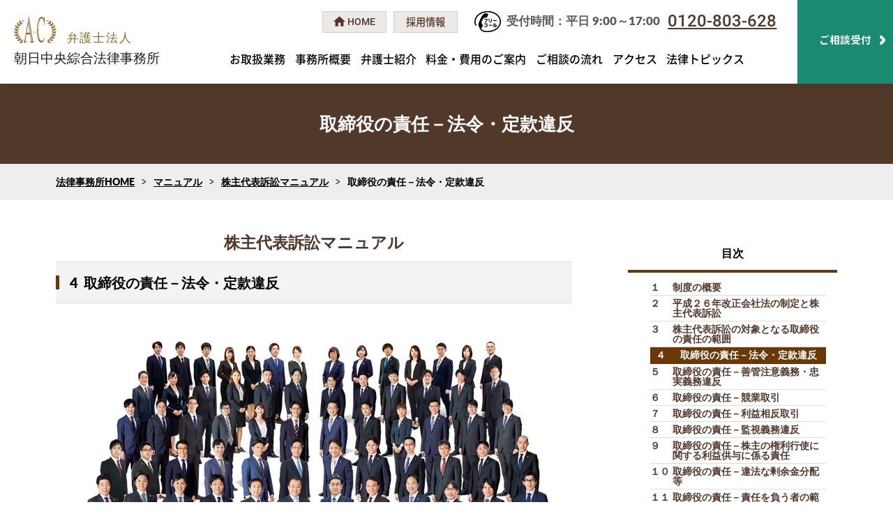

--- FILE ---
content_type: text/html; charset=UTF-8
request_url: https://www.ac-law.jp/manual/pdf24/pdf24-page004/
body_size: 13621
content:

<!doctype html>
<!--html dir="ltr" lang="ja" id="pagetop" prefix="og: http://ogp.me/ns#"-->
<html lang="ja">
<head>

<meta charset="UTF-8">
	<link rel="stylesheet" href="/common/css/vert-nav-reset.css"> <!-- CSS reset -->
	<link rel="stylesheet" href="/common/css/vert-nav-style.css"> <!-- Resource style -->
	<script src="/common/js/vert-nav-modernizr.js"></script> <!-- Modernizr -->

<link rel="dns-prefetch" href="//fonts.googleapis.com">
<link rel="dns-prefetch" href="//code.jquery.com">
<link rel="dns-prefetch" href="//pagead2.googlesyndication.com">
<link rel="dns-prefetch" href="//tpc.googlesyndication.com">
<link rel="dns-prefetch" href="//www.google-analytics.com">
<meta name="viewport" content="width=device-width"><link rel="stylesheet" href="https://www.ac-law.jp/common/css/styles.css">
<link rel="stylesheet" href="https://www.ac-law.jp/common/css/content.css">
<link rel="stylesheet" href="https://www.ac-law.jp/common/css/home.css">

<script src="https://www.ac-law.jp/common/js/jquery-3.1.1.min.js" type="text/javascript"></script>
<script src="https://www.ac-law.jp/common/js/jquery-migrate-3.0.0.min.js" type="text/javascript"></script> 
<script src="https://www.ac-law.jp/common/js/anchor.js" type="text/javascript"></script>
	


<meta name="twitter:card" content="summary">
<meta name="twitter:description" content="">
<meta property="og:title" content="取締役の責任－法令・定款違反">
<meta property="og:url" content="https://www.ac-law.jp/manual/pdf24/pdf24-page004/">
<meta property="og:locale" content="ja_JP">
<meta property="og:type" content="article">
<meta property="og:description" content="">
<meta property="og:site_name" content="弁護士法人朝日中央綜合法律事務所">
<meta property="og:image" content="https://www.ac-law.jp/common/images/tsec02-img.jpg">




<meta name='robots' content='max-image-preview:large' />
<link rel='dns-prefetch' href='//www.googletagmanager.com' />
<link rel='dns-prefetch' href='//maxcdn.bootstrapcdn.com' />
<link rel="alternate" title="oEmbed (JSON)" type="application/json+oembed" href="https://www.ac-law.jp/wp-json/oembed/1.0/embed?url=https%3A%2F%2Fwww.ac-law.jp%2Fmanual%2Fpdf24%2Fpdf24-page004%2F" />
<link rel="alternate" title="oEmbed (XML)" type="text/xml+oembed" href="https://www.ac-law.jp/wp-json/oembed/1.0/embed?url=https%3A%2F%2Fwww.ac-law.jp%2Fmanual%2Fpdf24%2Fpdf24-page004%2F&#038;format=xml" />
<style id='wp-img-auto-sizes-contain-inline-css' type='text/css'>
img:is([sizes=auto i],[sizes^="auto," i]){contain-intrinsic-size:3000px 1500px}
/*# sourceURL=wp-img-auto-sizes-contain-inline-css */
</style>
<style id='wp-block-library-inline-css' type='text/css'>
:root{--wp-block-synced-color:#7a00df;--wp-block-synced-color--rgb:122,0,223;--wp-bound-block-color:var(--wp-block-synced-color);--wp-editor-canvas-background:#ddd;--wp-admin-theme-color:#007cba;--wp-admin-theme-color--rgb:0,124,186;--wp-admin-theme-color-darker-10:#006ba1;--wp-admin-theme-color-darker-10--rgb:0,107,160.5;--wp-admin-theme-color-darker-20:#005a87;--wp-admin-theme-color-darker-20--rgb:0,90,135;--wp-admin-border-width-focus:2px}@media (min-resolution:192dpi){:root{--wp-admin-border-width-focus:1.5px}}.wp-element-button{cursor:pointer}:root .has-very-light-gray-background-color{background-color:#eee}:root .has-very-dark-gray-background-color{background-color:#313131}:root .has-very-light-gray-color{color:#eee}:root .has-very-dark-gray-color{color:#313131}:root .has-vivid-green-cyan-to-vivid-cyan-blue-gradient-background{background:linear-gradient(135deg,#00d084,#0693e3)}:root .has-purple-crush-gradient-background{background:linear-gradient(135deg,#34e2e4,#4721fb 50%,#ab1dfe)}:root .has-hazy-dawn-gradient-background{background:linear-gradient(135deg,#faaca8,#dad0ec)}:root .has-subdued-olive-gradient-background{background:linear-gradient(135deg,#fafae1,#67a671)}:root .has-atomic-cream-gradient-background{background:linear-gradient(135deg,#fdd79a,#004a59)}:root .has-nightshade-gradient-background{background:linear-gradient(135deg,#330968,#31cdcf)}:root .has-midnight-gradient-background{background:linear-gradient(135deg,#020381,#2874fc)}:root{--wp--preset--font-size--normal:16px;--wp--preset--font-size--huge:42px}.has-regular-font-size{font-size:1em}.has-larger-font-size{font-size:2.625em}.has-normal-font-size{font-size:var(--wp--preset--font-size--normal)}.has-huge-font-size{font-size:var(--wp--preset--font-size--huge)}.has-text-align-center{text-align:center}.has-text-align-left{text-align:left}.has-text-align-right{text-align:right}.has-fit-text{white-space:nowrap!important}#end-resizable-editor-section{display:none}.aligncenter{clear:both}.items-justified-left{justify-content:flex-start}.items-justified-center{justify-content:center}.items-justified-right{justify-content:flex-end}.items-justified-space-between{justify-content:space-between}.screen-reader-text{border:0;clip-path:inset(50%);height:1px;margin:-1px;overflow:hidden;padding:0;position:absolute;width:1px;word-wrap:normal!important}.screen-reader-text:focus{background-color:#ddd;clip-path:none;color:#444;display:block;font-size:1em;height:auto;left:5px;line-height:normal;padding:15px 23px 14px;text-decoration:none;top:5px;width:auto;z-index:100000}html :where(.has-border-color){border-style:solid}html :where([style*=border-top-color]){border-top-style:solid}html :where([style*=border-right-color]){border-right-style:solid}html :where([style*=border-bottom-color]){border-bottom-style:solid}html :where([style*=border-left-color]){border-left-style:solid}html :where([style*=border-width]){border-style:solid}html :where([style*=border-top-width]){border-top-style:solid}html :where([style*=border-right-width]){border-right-style:solid}html :where([style*=border-bottom-width]){border-bottom-style:solid}html :where([style*=border-left-width]){border-left-style:solid}html :where(img[class*=wp-image-]){height:auto;max-width:100%}:where(figure){margin:0 0 1em}html :where(.is-position-sticky){--wp-admin--admin-bar--position-offset:var(--wp-admin--admin-bar--height,0px)}@media screen and (max-width:600px){html :where(.is-position-sticky){--wp-admin--admin-bar--position-offset:0px}}

/*# sourceURL=wp-block-library-inline-css */
</style><style id='global-styles-inline-css' type='text/css'>
:root{--wp--preset--aspect-ratio--square: 1;--wp--preset--aspect-ratio--4-3: 4/3;--wp--preset--aspect-ratio--3-4: 3/4;--wp--preset--aspect-ratio--3-2: 3/2;--wp--preset--aspect-ratio--2-3: 2/3;--wp--preset--aspect-ratio--16-9: 16/9;--wp--preset--aspect-ratio--9-16: 9/16;--wp--preset--color--black: #000000;--wp--preset--color--cyan-bluish-gray: #abb8c3;--wp--preset--color--white: #ffffff;--wp--preset--color--pale-pink: #f78da7;--wp--preset--color--vivid-red: #cf2e2e;--wp--preset--color--luminous-vivid-orange: #ff6900;--wp--preset--color--luminous-vivid-amber: #fcb900;--wp--preset--color--light-green-cyan: #7bdcb5;--wp--preset--color--vivid-green-cyan: #00d084;--wp--preset--color--pale-cyan-blue: #8ed1fc;--wp--preset--color--vivid-cyan-blue: #0693e3;--wp--preset--color--vivid-purple: #9b51e0;--wp--preset--gradient--vivid-cyan-blue-to-vivid-purple: linear-gradient(135deg,rgb(6,147,227) 0%,rgb(155,81,224) 100%);--wp--preset--gradient--light-green-cyan-to-vivid-green-cyan: linear-gradient(135deg,rgb(122,220,180) 0%,rgb(0,208,130) 100%);--wp--preset--gradient--luminous-vivid-amber-to-luminous-vivid-orange: linear-gradient(135deg,rgb(252,185,0) 0%,rgb(255,105,0) 100%);--wp--preset--gradient--luminous-vivid-orange-to-vivid-red: linear-gradient(135deg,rgb(255,105,0) 0%,rgb(207,46,46) 100%);--wp--preset--gradient--very-light-gray-to-cyan-bluish-gray: linear-gradient(135deg,rgb(238,238,238) 0%,rgb(169,184,195) 100%);--wp--preset--gradient--cool-to-warm-spectrum: linear-gradient(135deg,rgb(74,234,220) 0%,rgb(151,120,209) 20%,rgb(207,42,186) 40%,rgb(238,44,130) 60%,rgb(251,105,98) 80%,rgb(254,248,76) 100%);--wp--preset--gradient--blush-light-purple: linear-gradient(135deg,rgb(255,206,236) 0%,rgb(152,150,240) 100%);--wp--preset--gradient--blush-bordeaux: linear-gradient(135deg,rgb(254,205,165) 0%,rgb(254,45,45) 50%,rgb(107,0,62) 100%);--wp--preset--gradient--luminous-dusk: linear-gradient(135deg,rgb(255,203,112) 0%,rgb(199,81,192) 50%,rgb(65,88,208) 100%);--wp--preset--gradient--pale-ocean: linear-gradient(135deg,rgb(255,245,203) 0%,rgb(182,227,212) 50%,rgb(51,167,181) 100%);--wp--preset--gradient--electric-grass: linear-gradient(135deg,rgb(202,248,128) 0%,rgb(113,206,126) 100%);--wp--preset--gradient--midnight: linear-gradient(135deg,rgb(2,3,129) 0%,rgb(40,116,252) 100%);--wp--preset--font-size--small: 13px;--wp--preset--font-size--medium: 20px;--wp--preset--font-size--large: 36px;--wp--preset--font-size--x-large: 42px;--wp--preset--spacing--20: 0.44rem;--wp--preset--spacing--30: 0.67rem;--wp--preset--spacing--40: 1rem;--wp--preset--spacing--50: 1.5rem;--wp--preset--spacing--60: 2.25rem;--wp--preset--spacing--70: 3.38rem;--wp--preset--spacing--80: 5.06rem;--wp--preset--shadow--natural: 6px 6px 9px rgba(0, 0, 0, 0.2);--wp--preset--shadow--deep: 12px 12px 50px rgba(0, 0, 0, 0.4);--wp--preset--shadow--sharp: 6px 6px 0px rgba(0, 0, 0, 0.2);--wp--preset--shadow--outlined: 6px 6px 0px -3px rgb(255, 255, 255), 6px 6px rgb(0, 0, 0);--wp--preset--shadow--crisp: 6px 6px 0px rgb(0, 0, 0);}:where(.is-layout-flex){gap: 0.5em;}:where(.is-layout-grid){gap: 0.5em;}body .is-layout-flex{display: flex;}.is-layout-flex{flex-wrap: wrap;align-items: center;}.is-layout-flex > :is(*, div){margin: 0;}body .is-layout-grid{display: grid;}.is-layout-grid > :is(*, div){margin: 0;}:where(.wp-block-columns.is-layout-flex){gap: 2em;}:where(.wp-block-columns.is-layout-grid){gap: 2em;}:where(.wp-block-post-template.is-layout-flex){gap: 1.25em;}:where(.wp-block-post-template.is-layout-grid){gap: 1.25em;}.has-black-color{color: var(--wp--preset--color--black) !important;}.has-cyan-bluish-gray-color{color: var(--wp--preset--color--cyan-bluish-gray) !important;}.has-white-color{color: var(--wp--preset--color--white) !important;}.has-pale-pink-color{color: var(--wp--preset--color--pale-pink) !important;}.has-vivid-red-color{color: var(--wp--preset--color--vivid-red) !important;}.has-luminous-vivid-orange-color{color: var(--wp--preset--color--luminous-vivid-orange) !important;}.has-luminous-vivid-amber-color{color: var(--wp--preset--color--luminous-vivid-amber) !important;}.has-light-green-cyan-color{color: var(--wp--preset--color--light-green-cyan) !important;}.has-vivid-green-cyan-color{color: var(--wp--preset--color--vivid-green-cyan) !important;}.has-pale-cyan-blue-color{color: var(--wp--preset--color--pale-cyan-blue) !important;}.has-vivid-cyan-blue-color{color: var(--wp--preset--color--vivid-cyan-blue) !important;}.has-vivid-purple-color{color: var(--wp--preset--color--vivid-purple) !important;}.has-black-background-color{background-color: var(--wp--preset--color--black) !important;}.has-cyan-bluish-gray-background-color{background-color: var(--wp--preset--color--cyan-bluish-gray) !important;}.has-white-background-color{background-color: var(--wp--preset--color--white) !important;}.has-pale-pink-background-color{background-color: var(--wp--preset--color--pale-pink) !important;}.has-vivid-red-background-color{background-color: var(--wp--preset--color--vivid-red) !important;}.has-luminous-vivid-orange-background-color{background-color: var(--wp--preset--color--luminous-vivid-orange) !important;}.has-luminous-vivid-amber-background-color{background-color: var(--wp--preset--color--luminous-vivid-amber) !important;}.has-light-green-cyan-background-color{background-color: var(--wp--preset--color--light-green-cyan) !important;}.has-vivid-green-cyan-background-color{background-color: var(--wp--preset--color--vivid-green-cyan) !important;}.has-pale-cyan-blue-background-color{background-color: var(--wp--preset--color--pale-cyan-blue) !important;}.has-vivid-cyan-blue-background-color{background-color: var(--wp--preset--color--vivid-cyan-blue) !important;}.has-vivid-purple-background-color{background-color: var(--wp--preset--color--vivid-purple) !important;}.has-black-border-color{border-color: var(--wp--preset--color--black) !important;}.has-cyan-bluish-gray-border-color{border-color: var(--wp--preset--color--cyan-bluish-gray) !important;}.has-white-border-color{border-color: var(--wp--preset--color--white) !important;}.has-pale-pink-border-color{border-color: var(--wp--preset--color--pale-pink) !important;}.has-vivid-red-border-color{border-color: var(--wp--preset--color--vivid-red) !important;}.has-luminous-vivid-orange-border-color{border-color: var(--wp--preset--color--luminous-vivid-orange) !important;}.has-luminous-vivid-amber-border-color{border-color: var(--wp--preset--color--luminous-vivid-amber) !important;}.has-light-green-cyan-border-color{border-color: var(--wp--preset--color--light-green-cyan) !important;}.has-vivid-green-cyan-border-color{border-color: var(--wp--preset--color--vivid-green-cyan) !important;}.has-pale-cyan-blue-border-color{border-color: var(--wp--preset--color--pale-cyan-blue) !important;}.has-vivid-cyan-blue-border-color{border-color: var(--wp--preset--color--vivid-cyan-blue) !important;}.has-vivid-purple-border-color{border-color: var(--wp--preset--color--vivid-purple) !important;}.has-vivid-cyan-blue-to-vivid-purple-gradient-background{background: var(--wp--preset--gradient--vivid-cyan-blue-to-vivid-purple) !important;}.has-light-green-cyan-to-vivid-green-cyan-gradient-background{background: var(--wp--preset--gradient--light-green-cyan-to-vivid-green-cyan) !important;}.has-luminous-vivid-amber-to-luminous-vivid-orange-gradient-background{background: var(--wp--preset--gradient--luminous-vivid-amber-to-luminous-vivid-orange) !important;}.has-luminous-vivid-orange-to-vivid-red-gradient-background{background: var(--wp--preset--gradient--luminous-vivid-orange-to-vivid-red) !important;}.has-very-light-gray-to-cyan-bluish-gray-gradient-background{background: var(--wp--preset--gradient--very-light-gray-to-cyan-bluish-gray) !important;}.has-cool-to-warm-spectrum-gradient-background{background: var(--wp--preset--gradient--cool-to-warm-spectrum) !important;}.has-blush-light-purple-gradient-background{background: var(--wp--preset--gradient--blush-light-purple) !important;}.has-blush-bordeaux-gradient-background{background: var(--wp--preset--gradient--blush-bordeaux) !important;}.has-luminous-dusk-gradient-background{background: var(--wp--preset--gradient--luminous-dusk) !important;}.has-pale-ocean-gradient-background{background: var(--wp--preset--gradient--pale-ocean) !important;}.has-electric-grass-gradient-background{background: var(--wp--preset--gradient--electric-grass) !important;}.has-midnight-gradient-background{background: var(--wp--preset--gradient--midnight) !important;}.has-small-font-size{font-size: var(--wp--preset--font-size--small) !important;}.has-medium-font-size{font-size: var(--wp--preset--font-size--medium) !important;}.has-large-font-size{font-size: var(--wp--preset--font-size--large) !important;}.has-x-large-font-size{font-size: var(--wp--preset--font-size--x-large) !important;}
/*# sourceURL=global-styles-inline-css */
</style>

<style id='classic-theme-styles-inline-css' type='text/css'>
/*! This file is auto-generated */
.wp-block-button__link{color:#fff;background-color:#32373c;border-radius:9999px;box-shadow:none;text-decoration:none;padding:calc(.667em + 2px) calc(1.333em + 2px);font-size:1.125em}.wp-block-file__button{background:#32373c;color:#fff;text-decoration:none}
/*# sourceURL=/wp-includes/css/classic-themes.min.css */
</style>
<link rel='stylesheet' id='contact-form-7-css' href='https://www.ac-law.jp/wp-content/plugins/contact-form-7/includes/css/styles.css?ver=6.1.4' type='text/css' media='all' />
<link rel='stylesheet' id='font-awesome-css' href='//maxcdn.bootstrapcdn.com/font-awesome/4.7.0/css/font-awesome.min.css?ver=6.9' type='text/css' media='all' />
<link rel='stylesheet' id='lcb-css-movement-css' href='https://www.ac-law.jp/wp-content/plugins/lead-call-buttons/css/movement.css?ver=6.9' type='text/css' media='all' />
<link rel='stylesheet' id='lcb-css-main-css' href='https://www.ac-law.jp/wp-content/plugins/lead-call-buttons/css/plugin-main.css?ver=6.9' type='text/css' media='all' />
<script type="text/javascript" src="https://www.ac-law.jp/wp-content/plugins/lead-call-buttons/js/movement.js?ver=6.9" id="lead_call_button_movement_script-js"></script>
<script type="text/javascript" src="https://www.ac-law.jp/wp-content/plugins/lead-call-buttons/js/script.js?ver=6.9" id="lead_call_button_script-js"></script>

<!-- Site Kit によって追加された Google タグ（gtag.js）スニペット -->
<!-- Google アナリティクス スニペット (Site Kit が追加) -->
<script type="text/javascript" src="https://www.googletagmanager.com/gtag/js?id=G-VFEL4J0GLB" id="google_gtagjs-js" async></script>
<script type="text/javascript" id="google_gtagjs-js-after">
/* <![CDATA[ */
window.dataLayer = window.dataLayer || [];function gtag(){dataLayer.push(arguments);}
gtag("set","linker",{"domains":["www.ac-law.jp"]});
gtag("js", new Date());
gtag("set", "developer_id.dZTNiMT", true);
gtag("config", "G-VFEL4J0GLB");
//# sourceURL=google_gtagjs-js-after
/* ]]> */
</script>
<link rel="https://api.w.org/" href="https://www.ac-law.jp/wp-json/" /><link rel="alternate" title="JSON" type="application/json" href="https://www.ac-law.jp/wp-json/wp/v2/pages/4251" /><link rel="EditURI" type="application/rsd+xml" title="RSD" href="https://www.ac-law.jp/xmlrpc.php?rsd" />
<meta name="generator" content="WordPress 6.9" />
<link rel="canonical" href="https://www.ac-law.jp/manual/pdf24/pdf24-page004/" />
<link rel='shortlink' href='https://www.ac-law.jp/?p=4251' />
<meta name="generator" content="Site Kit by Google 1.168.0" />			<style type="text/css">
				.callnow_bottom i.fas.fa-phone-alt {
    float: right;
}
.schedule_bottom i.fas.fa-envelope {
    float: right;
}
.main_buttons .on:last-child {
    border-left: 1px solid #ddd !important;
}
@media (max-width: 790px) {
.main_buttons .one-half {
    width: 47% !important;
}
.main_buttons {
    height: auto;
}
.main_buttons .on {
    padding: 10px 0;
    line-height: 1.37;
}
.main_buttons .on i {
    padding-top: 5px;
}
#scrolltotop a {
bottom: 63px !important;
height: 55px;
    width: 55px;
background-repeat: no-repeat;
}
}			</style>		
		
<!-- Google タグ マネージャー スニペット (Site Kit が追加) -->
<script type="text/javascript">
/* <![CDATA[ */

			( function( w, d, s, l, i ) {
				w[l] = w[l] || [];
				w[l].push( {'gtm.start': new Date().getTime(), event: 'gtm.js'} );
				var f = d.getElementsByTagName( s )[0],
					j = d.createElement( s ), dl = l != 'dataLayer' ? '&l=' + l : '';
				j.async = true;
				j.src = 'https://www.googletagmanager.com/gtm.js?id=' + i + dl;
				f.parentNode.insertBefore( j, f );
			} )( window, document, 'script', 'dataLayer', 'GTM-TP8L9QZ' );
			
/* ]]> */
</script>

<!-- (ここまで) Google タグ マネージャー スニペット (Site Kit が追加) -->
	<link rel="shortcut icon" href="https://www.ac-law.jp/common/images/favicon.ico">
<link rel="stylesheet" href="/common/css/manual61.css">

 	   <title>取締役の責任－法令・定款違反｜マニュアル｜弁護士法人朝日中央綜合法律事務所</title>

</head>

<body class="mid" id="pagetop">

<header>
	<div id="sp-nav">
		<nav>
			<div class="m-menu">
			  <p class=""><a class="spnav-in-a-home" href="https://www.ac-law.jp">トップページ</a></p>
			      <p class=""><a class="spnav-in-a-home" href="https://www.ac-law.jp/service/">お取扱業務</a></p>
				<p class=""><a class="spnav-in-a-home" href="https://www.ac-law.jp/outline/">事務所概要</a></p>
			      <p class=""><a class="spnav-in-a-home" href="https://www.ac-law.jp/profile/">弁護士紹介</a></p>
			      <p class=""><a class="spnav-in-a-home" href="https://www.ac-law.jp/fee/">料金・費用のご案内</a></p>
				<p class=""><a class="spnav-in-a-home" href="https://www.ac-law.jp/flow/">ご相談の流れ</a></p>
			  <dl>
				  <dt class="spnav-in-dt spnav-dt-off">アクセス</dt>
				  <dd>
				    <ul class="spnav-in-ul">
				      <li class="spnav-in-li"><a class="spnav-in-a blown-ico" href="https://www.ac-law.jp/tokyo-office/">東京事務所</a></li>
				      <li class="spnav-in-li"><a class="spnav-in-a blown-ico" href="https://www.ac-law.jp/yokohama-office/">横浜事務所</a></li>
				      <li class="spnav-in-li"><a class="spnav-in-a blown-ico" href="https://www.ac-law.jp/nagoya-office/">名古屋事務所</a></li>
				      <li class="spnav-in-li"><a class="spnav-in-a blown-ico" href="https://www.ac-law.jp/osaka-office/">大阪事務所</a></li>
				      <li class="spnav-in-li"><a class="spnav-in-a blown-ico" href="https://www.ac-law.jp/fukuoka-office/">福岡事務所</a></li>
				      <li class="spnav-in-li"><a class="spnav-in-a blown-ico" href="https://www.ac-law.jp/sapporo-office/">札幌事務所</a></li>
				    </ul>
				  </dd>
			  </dl>
			  <p class=""><a class="spnav-in-a-home" href="https://www.ac-law.jp/topics/">法律トピックス</a></p>
			</div>
		</nav>
	</div>

	<div class="header-fix-box">
		<div class="header header-common">
	<p class="head-logo"><a href="https://www.ac-law.jp">
		<img width="220" height="70" src="/common/images/logo.svg"
		srcset="/common/images/logo.svg 1x,
		/common/images/logox2.svg 2x" alt="弁護士法人 朝日中央総合法律事務所">
	</a></p>

	<div class="gnav-box">
	<div class="head-tel-btn">
		<p class="head-tel-btn-span02 sp-menu-pc-2022"><a href="tel:0120-803-628">0120-803-628</a></p>
		<p class="head-tel-btn-span02 sp-menu-mob-2022"><a href="tel:0120-803-628"><a href="https://www.ac-law.jp">
		<img width="276" height="43 src="/common/images/logo.svg" srcset="/common/images/logo.svg 1x,
		/common/images/logox2.svg 2x" alt="弁護士法人 朝日中央総合法律事務所">
	</a></a></p>
		<p class="head-tel-btn-span01 sp-menu-pc-2022">受付時間：平日 9:00～17:00</p>
		<p class="head-home-btn">
			<a class="head-home-btn-a" href="https://www.ac-law.jp"><span>HOME</span></a>
			<a class="head-home-btn-a" href="https://www.ac-law.jp/recruit/"><span>採用情報</span></a>
		</p>
	</div>
	<nav class="gnav">
		<a href="https://www.ac-law.jp/service/" class="gnav-a">お取扱業務</a>
		<a href="https://www.ac-law.jp/outline/" class="gnav-a">事務所概要</a>
		<a href="https://www.ac-law.jp/profile/" class="gnav-a">弁護士紹介</a>
		<a href="https://www.ac-law.jp/fee/" class="gnav-a">料金・費用のご案内</a>
		<a href="https://www.ac-law.jp/flow/" class="gnav-a">ご相談の流れ</a>
		<a href="https://www.ac-law.jp/access/" class="gnav-a">アクセス</a>
		<!-- <div class="gnav-a gnav-access"><span class="gnav-a-span">アクセス</span>
			<div class="gnav-in gnav-access-in">
				<ul class="gnav-btn-in">
					<li><a class="blown-ico" href="https://www.ac-law.jp/tokyo-office/"><img src="https://www.ac-law.jp/common/images/tokyo-office.jpg"><span>東京事務所</span></a></li>
					<li><a class="blown-ico" href="https://www.ac-law.jp/yokohama-office/"><img src="https://www.ac-law.jp/common/images/yokohama-office.jpg"><span>横浜事務所</span></a></li>
					<li><a class="blown-ico" href="https://www.ac-law.jp/nagoya-office/"><img src="https://www.ac-law.jp/common/images/nagoya-office.jpg"><span>名古屋事務所</span></a></li>
					<li><a class="blown-ico" href="https://www.ac-law.jp/osaka-office/"><img src="https://www.ac-law.jp/common/images/osaka-office.jpg"><span>大阪事務所</span></a></li>
					<li><a class="blown-ico" href="https://www.ac-law.jp/fukuoka-office/"><img src="https://www.ac-law.jp/common/images/fukuoka-office.jpg"><span>福岡事務所</span></a></li>
					<li><a class="blown-ico" href="https://www.ac-law.jp/sapporo-office/"><img src="https://www.ac-law.jp/common/images/sapporo-office.jpg"><span>札幌事務所</span></a></li>
				</ul>
			</div>
		</div> -->
		<a href="https://www.ac-law.jp/topics/" class="gnav-a">法律トピックス</a>
	<!-- .gnav// --></nav>
	<!-- .gnav-box// --></div>
	<p class="head-inq sp-menu-pc-2022"><a href="https://www.ac-law.jp/contact/" class="inq-btn-a head-inq-btn-a hover-bl"><span class="inq-btn-span head-inq-btn-span">ご相談受付</span></a></p>

	<div id="spnav-open" class=""><span><a>MENU</a></span></div>
</div>
	</div>
</header>

<main>

	<div class="page-head">
		<h1 class="ch-tit">取締役の責任－法令・定款違反</h1>
	</div>

	<div class="breadcrumb-wrap"><div class="breadcrumb"><ul><li><a href="https://www.ac-law.jp/">法律事務所HOME</a></li><li><a href="https://www.ac-law.jp/manual/">マニュアル</a></li><li><a href="https://www.ac-law.jp/manual/pdf24/">株主代表訴訟マニュアル</a></li><li>取締役の責任－法令・定款違反</li></ul></div></div>	
		<div class="container mid-container">
		<div class="content col2-content">
			<p class="category-single-title" style="text-align: center;">株主代表訴訟マニュアル</p>
			<div class="title_flex h2-tit">
				<div class="title_number">4</div>
				<div>
					<h2>
						取締役の責任－法令・定款違反
					</h2>
				</div>
			</div>
			<img decoding="async" class="faq-cat-img" src="/wp-content/themes/asahi-law/images/top/img_benzei_all_mid.webp" alt="集合写真">

			<!-- 記事 -->
			<article class="content_sub_nested">
				取締役の任務懈怠となる「法令又は定款に違反する行為」とは、具体的にどのような行為を指すのか。また、実務上どのような行為が問題となるのか。
				
				<div class="content_top_margin">
					<div class="title_flex">
						<div class="title_number">
							⑴
						</div>
						<div class="title_comment">
							<h3>任務懈怠</h3>
						</div>
					</div>
					<div class="content_sub_nested">
						平成１７年改正前商法２６６条１項５号は、「法令又は定款に違反する行為」をした取締役は株式会社に対して損害賠償責任を負う旨規定していました。<br>
						会社法は、取締役の責任に関する規整を大幅に整理統合し、平成１７年改正前商法２６６条１項５号に相当する規定を、任務懈怠という表現を用いた規定に改めました（会社法４２３条１項）。会社法においては、「法令又は定款に違反する行為」は「任務懈怠」として同法４２３条１項が適用されることになります。
					</div>
				</div>
				
				<div class="content_top_margin">
					<div class="title_flex">
						<div class="title_number">
							⑵
						</div>
						<div class="title_comment">
							<h3>法令違反</h3>
						</div>
					</div>
					<div class="content_sub_nested">
						
						<div class="content_top_margin">
							<div class="title_flex">
								<div class="title_number">
									ア
								</div>
								<div class="title_comment">
									「法令」
								</div>
							</div>
							<div class="content_sub_nested">
								平成１７年改正前商法２６６条１項５号にいう「法令」は、株式会社を名宛人とし株式会社の営業に際して遵守すべきすべての法令が含まれると解されています（最判平１２・７・７民集５４巻６号１７６７頁）。<br>
								すなわち、「法令」には、①特定の行為を禁止又は制限する具体的規定のみならず、②取締役の善管注意義務や忠実義務を定める抽象的な規定（会社法３３０条、同法３５５条、民法６４４条）や、③刑法や独占禁止法など公益の保護を目的とする規定も含まれます。<br>
								この解釈は、新会社法４２３条１項の「任務懈怠」の解釈にも妥当するとされています。
							</div>
						</div>
						
						<div class="content_top_margin">
							<div class="title_flex">
								<div class="title_number">
									イ
								</div>
								<div class="title_comment">
									過失責任
								</div>
							</div>
							<div class="content_sub_nested">
								判例は、任務懈怠につき取締役の故意又は過失を要するとしています（最判昭５１・３・２３金融商事判例５０３号１４頁）。
							</div>
						</div>
						
					</div>
				</div>
				
				<div class="content_top_margin">
					<div class="title_flex">
						<div class="title_number">
							⑶
						</div>
						<div class="title_comment">
							<h3>法令違反が問題となる類型</h3>
						</div>
					</div>
					<div class="content_sub_nested">
						法令違反が問題になるのは、次のような場合です。いずれも、善管注意義務違反、忠実義務違反が問題となるケースです。
						
						<div class="content_top_margin">
							<div class="title_flex">
								<div class="title_number">
									ア
								</div>
								<div class="title_comment">
									経営判断上のミス
								</div>
							</div>
							<div class="content_sub_nested">
								例えば、取締役が経営多角化を図り、新規事業に多額の投資をしたが、その後の経済環境の変化により事業化が不可能になったような場合、善管注意義務違反の有無が問題となります。<br>
								この点については、本マニュアル「第５　取締役の責任－善管注意義務・忠実義務違反」で詳しく説明いたします。
							</div>
						</div>
						
						<div class="content_top_margin">
							<div class="title_flex">
								<div class="title_number">
									イ
								</div>
								<div class="title_comment">
									競業取引違反・利益相反取引違反
								</div>
							</div>
							<div class="content_sub_nested">
								取締役が競業取引又は利益相反取引をなし、これにより株式会社に損害を与えた場合は、任務懈怠があったものとして、その取締役は株式会社に対し損害賠償責任を負います。<br>
								この点については、本マニュアル「第６　取締役の責任－競業取引」及び「第７取締役の責任－利益相反取引」で詳しく説明いたします。
							</div>
						</div>
						
						<div class="content_top_margin">
							<div class="title_flex">
								<div class="title_number">
									ウ
								</div>
								<div class="title_comment">
									監視義務違反
								</div>
							</div>
							<div class="content_sub_nested">
								取締役は善管注意義務の一形態として他の取締役の職務が適正に行われるように監視する義務を負い、他の取締役が不適正な業務執行によって株式会社に損害を与えた場合には、当該取締役はたとえその業務執行に直接タッチしていなかったとしても、株式会社に対し損害賠償責任を負うことがあります。<br>
								この点については、本マニュアル「第８　取締役の責任－監視義務違反」で詳しく説明いたします。
							</div>
						</div>
						
					</div>
				</div>
				
				<div class="content_top_margin">
					<div class="title_flex">
						<div class="title_number">
							⑷
						</div>
						<div class="title_comment">
							<h3>定款違反</h3>
						</div>
					</div>
					<div class="content_sub_nested">
						実務上定款違反が問題となるのは、いわゆる目的外行為です。すなわち、取締役が株式会社の定款上の目的の範囲を逸脱する行為をなし、これにより株式会社に損害を与えた場合は、損害賠償責任が生じます。取締役が株式会社を代表して公益事業団体や政党に寄付をする場合等に問題となります。
					</div>
				</div>
				
			</article>

			<!-- ページンング -->
			<div class="pagination">
				<p class="page-inner">
					<span class="page-of">Page4/21</span>
					<a class="m-next" href="/manual/pdf24/pdf24-page001/">&lt;&lt;</a>
					<a class="pn-next" href="/manual/pdf24/pdf24-page003/">&lt; 前へ</a>
					<a href="/manual/pdf24/pdf24-page002/" class="pn-numbers">2</a>
					<a href="/manual/pdf24/pdf24-page003/" class="pn-numbers">3</a>
					<span class="current">4</span>
					<a class="pn-next" href="/manual/pdf24/pdf24-page005/">次へ &gt;</a>
					<a class="m-next" href="/manual/pdf24/pdf24-page021/">&gt;&gt;</a>
				</p>
			</div>
		</div>

		<!-- 目次 -->
		<div class="subcontent">
			<div class="side-cat-custom">
				<p class="side-nav-mb">目次</p>
				<ul class="cat-arc-item faq-side-li">
					<!--li class="cat-item current-term cat-item-nolink">
						<div class="side-child-span cat-item-inhe blue-ico-down cat-item-number2">第１</div>
						<div class="side-child-span cat-item-inhe blue-ico-down cat-item-title">土壌汚染の基礎知識</div>
					</li-->
						<li class="cat-item cat-item-link cat-item-nested">
							<a href="/manual/pdf24/pdf24-page001/" data-wpel-link="internal">
								<div class="cat-item-inhe2">
									<div class="blue-ico-down cat-item-number">１</div>
									<div class="blue-ico-down cat-item-title">制度の概要</div>
								</div>
							</a>
						</li>
						<li class="cat-item cat-item-link cat-item-nested">
							<a href="/manual/pdf24/pdf24-page002/" data-wpel-link="internal">
								<div class="cat-item-inhe2">
									<div class="blue-ico-down cat-item-number">２</div>
									<div class="blue-ico-down cat-item-title">平成２６年改正会社法の制定と株主代表訴訟</div>
								</div>
							</a>
						</li>
						<li class="cat-item cat-item-link cat-item-nested">
							<a href="/manual/pdf24/pdf24-page003/" data-wpel-link="internal">
								<div class="cat-item-inhe2">
									<div class="blue-ico-down cat-item-number">３</div>
									<div class="blue-ico-down cat-item-title">株主代表訴訟の対象となる取締役の責任の範囲</div>
								</div>
							</a>
						</li>
						<li class="cat-item cat-item-link cat-item-nested cat-item-selected">
							<a href="/manual/pdf24/pdf24-page004/" data-wpel-link="internal">
								<div class="cat-item-inhe2">
									<div class="blue-ico-down cat-item-number">４</div>
									<div class="blue-ico-down cat-item-title">取締役の責任－法令・定款違反</div>
								</div>
							</a>
						</li>
						<li class="cat-item cat-item-link cat-item-nested">
							<a href="/manual/pdf24/pdf24-page005/" data-wpel-link="internal">
								<div class="cat-item-inhe2">
									<div class="blue-ico-down cat-item-number">５</div>
									<div class="blue-ico-down cat-item-title">取締役の責任－善管注意義務・忠実義務違反</div>
								</div>
							</a>
						</li>
						<li class="cat-item cat-item-link cat-item-nested">
							<a href="/manual/pdf24/pdf24-page006/" data-wpel-link="internal">
								<div class="cat-item-inhe2">
									<div class="blue-ico-down cat-item-number">６</div>
									<div class="blue-ico-down cat-item-title">取締役の責任－競業取引</div>
								</div>
							</a>
						</li>
						<li class="cat-item cat-item-link cat-item-nested">
							<a href="/manual/pdf24/pdf24-page007/" data-wpel-link="internal">
								<div class="cat-item-inhe2">
									<div class="blue-ico-down cat-item-number">７</div>
									<div class="blue-ico-down cat-item-title">取締役の責任－利益相反取引</div>
								</div>
							</a>
						</li>
						<li class="cat-item cat-item-link cat-item-nested">
							<a href="/manual/pdf24/pdf24-page008/" data-wpel-link="internal">
								<div class="cat-item-inhe2">
									<div class="blue-ico-down cat-item-number">８</div>
									<div class="blue-ico-down cat-item-title">取締役の責任－監視義務違反</div>
								</div>
							</a>
						</li>
						<li class="cat-item cat-item-link cat-item-nested">
							<a href="/manual/pdf24/pdf24-page009/" data-wpel-link="internal">
								<div class="cat-item-inhe2">
									<div class="blue-ico-down cat-item-number">９</div>
									<div class="blue-ico-down cat-item-title">取締役の責任－株主の権利行使に関する利益供与に係る責任</div>
								</div>
							</a>
						</li>
						<li class="cat-item cat-item-link cat-item-nested">
							<a href="/manual/pdf24/pdf24-page010/" data-wpel-link="internal">
								<div class="cat-item-inhe2">
									<div class="blue-ico-down cat-item-number">１０</div>
									<div class="blue-ico-down cat-item-title">取締役の責任－違法な剰余金分配等</div>
								</div>
							</a>
						</li>
						<li class="cat-item cat-item-link cat-item-nested">
							<a href="/manual/pdf24/pdf24-page011/" data-wpel-link="internal">
								<div class="cat-item-inhe2">
									<div class="blue-ico-down cat-item-number">１１</div>
									<div class="blue-ico-down cat-item-title">取締役の責任－責任を負う者の範囲</div>
								</div>
							</a>
						</li>
						<li class="cat-item cat-item-link cat-item-nested">
							<a href="/manual/pdf24/pdf24-page012/" data-wpel-link="internal">
								<div class="cat-item-inhe2">
									<div class="blue-ico-down cat-item-number">１２</div>
									<div class="blue-ico-down cat-item-title">取締役の責任－責任の免除・軽減、消滅</div>
								</div>
							</a>
						</li>
						<li class="cat-item cat-item-link cat-item-nested">
							<a href="/manual/pdf24/pdf24-page013/" data-wpel-link="internal">
								<div class="cat-item-inhe2">
									<div class="blue-ico-down cat-item-number">１３</div>
									<div class="blue-ico-down cat-item-title">株主代表訴訟制度の濫用への対策</div>
								</div>
							</a>
						</li>
						<li class="cat-item cat-item-link cat-item-nested">
							<a href="/manual/pdf24/pdf24-page014/" data-wpel-link="internal">
								<div class="cat-item-inhe2">
									<div class="blue-ico-down cat-item-number">１４</div>
									<div class="blue-ico-down cat-item-title">提訴前の手続要件</div>
								</div>
							</a>
						</li>
						<li class="cat-item cat-item-link cat-item-nested">
							<a href="/manual/pdf24/pdf24-page015/" data-wpel-link="internal">
								<div class="cat-item-inhe2">
									<div class="blue-ico-down cat-item-number">１５</div>
									<div class="blue-ico-down cat-item-title">管轄裁判所</div>
								</div>
							</a>
						</li>
						<li class="cat-item cat-item-link cat-item-nested">
							<a href="/manual/pdf24/pdf24-page016/" data-wpel-link="internal">
								<div class="cat-item-inhe2">
									<div class="blue-ico-down cat-item-number">１６</div>
									<div class="blue-ico-down cat-item-title">悪意の株主による担保提供</div>
								</div>
							</a>
						</li>
						<li class="cat-item cat-item-link cat-item-nested">
							<a href="/manual/pdf24/pdf24-page017/" data-wpel-link="internal">
								<div class="cat-item-inhe2">
									<div class="blue-ico-down cat-item-number">１７</div>
									<div class="blue-ico-down cat-item-title">株主代表訴訟の原告適格</div>
								</div>
							</a>
						</li>
						<li class="cat-item cat-item-link cat-item-nested">
							<a href="/manual/pdf24/pdf24-page018/" data-wpel-link="internal">
								<div class="cat-item-inhe2">
									<div class="blue-ico-down cat-item-number">１８</div>
									<div class="blue-ico-down cat-item-title">会社、株主への訴訟告知</div>
								</div>
							</a>
						</li>
						<li class="cat-item cat-item-link cat-item-nested">
							<a href="/manual/pdf24/pdf24-page019/" data-wpel-link="internal">
								<div class="cat-item-inhe2">
									<div class="blue-ico-down cat-item-number">１９</div>
									<div class="blue-ico-down cat-item-title">株主、会社による訴訟参加</div>
								</div>
							</a>
						</li>
						<li class="cat-item cat-item-link cat-item-nested">
							<a href="/manual/pdf24/pdf24-page020/" data-wpel-link="internal">
								<div class="cat-item-inhe2">
									<div class="blue-ico-down cat-item-number">２０</div>
									<div class="blue-ico-down cat-item-title">株主代表訴訟と訴訟上の和解</div>
								</div>
							</a>
						</li>
						<li class="cat-item cat-item-link cat-item-nested">
							<a href="/manual/pdf24/pdf24-page021/" data-wpel-link="internal">
								<div class="cat-item-inhe2">
									<div class="blue-ico-down cat-item-number">２１</div>
									<div class="blue-ico-down cat-item-title">株主代表訴訟の判決の効果</div>
								</div>
							</a>
						</li>
				</ul>
			</div>
		</div>

	</div>
</main>

<footer>
      <div class="container foot-jisseki-box no-cta">
  
  </div>

  <div class="container foot-soudan-box footer-cta no-cta">
  	<div class="inner foot-soudan-inner">
  		<p class="foot-soudan-cacth">ご相談をご希望の方は、下記よりお電話かメールで<br>
ご相談受付にお申込みください。</p>
  		<div class="foot-soudan-inq">
  			<div class="foot-soudan-inq-in foot-soudan-tel">
  				<p class="foot-soudan-in-tit">電話で相談受付に申し込む</p>
  				<p class="tel-btn foot-tel-btn tel-btn-a">
  					<span class="tel-btn-span tel-btn-01 foot-tel-btn-01"><a href="tel:0120-803-628">0120-803-628</a></span>
  					<span class="tel-btn-span tel-btn-02 foot-tel-btn-02">受付時間：平日9:00～17:00</span>
  				</p>
  				<p class="foot-soudan-ctxt">※通話料は無料です</p>
  			</div>
  			<div class="foot-soudan-inq-in foot-soudan-mail">
  				<p class="foot-soudan-in-tit">メールで相談受付に申し込む</p>
  				<p class="foot-inq-btn"><a class="foot-inq-btn-a inq-btn-a hover-bl" href="https://www.ac-law.jp/contact/"><span class="inq-btn-span foot-inq-btn-span">ご相談受付</span></a></p>
  				<p class="foot-soudan-ctxt">通常1～2営業日以内に担当の弁護士から<br>ご連絡させていただきます。</p>
  			</div>
  		</div>
  	</div>
  </div>
		
  <div class="container footer-sitemap">
  	<div class="inner footer-sitemap-inner">
  		<div class="footer-sitemap-in">
  			<p class="footer-sitemap-tit">弁護士法人<br>朝日中央綜合法律事務所について</p>
  			<ul class="foot-in-ul">
  				<!-- <li class="foot-in-li"><a class="foot-in-a" href="https://www.ac-law.jp/reason/">選ばれる理由</a></li>-->
				<li class="foot-in-li"><a class="foot-in-a" href="https://www.ac-law.jp/outline/">事務所概要</a></li>
  				<li class="foot-in-li"><a class="foot-in-a" href="https://www.ac-law.jp/profile/">弁護士紹介</a></li>
  				<!-- <li class="foot-in-li"><a class="foot-in-a" href="https://www.ac-law.jp/manuals/">著書・マニュアルご紹介</a></li>-->
  				<!-- <li class="foot-in-li"><a class="foot-in-a" href="https://www.ac-law.jp/feature/">事務所の特色</a></li>-->
  			</ul>
			<p class="footer-sitemap-tit"><a class="foot-in-a" href="https://www.ac-law.jp/access/">事務所へのアクセス</a></p>
  			<ul class="foot-in-ul">
  				<li class="foot-in-li"><a class="foot-in-a" href="https://www.ac-law.jp/tokyo-office/">東京事務所</a></li>
				<li class="foot-in-li"><a class="foot-in-a" href="https://www.ac-law.jp/osaka-office/">大阪事務所</a></li>
  				<li class="foot-in-li"><a class="foot-in-a" href="https://www.ac-law.jp/yokohama-office/">横浜事務所</a></li>
  				<li class="foot-in-li"><a class="foot-in-a" href="https://www.ac-law.jp/nagoya-office/">名古屋事務所</a></li>
  				<li class="foot-in-li"><a class="foot-in-a" href="https://www.ac-law.jp/fukuoka-office/">福岡事務所</a></li>
  				<li class="foot-in-li"><a class="foot-in-a" href="https://www.ac-law.jp/sapporo-office/">札幌事務所</a></li>
  			</ul>
  		</div>
  		<div class="footer-sitemap-in">
  			<p class="footer-sitemap-tit">サービスご案内</p>
  			<ul class="foot-in-ul">
				<li class="foot-in-li"><a class="foot-in-a" href="https://www.ac-law.jp/fee/">料金・費用のご案内</a></li>
  				<li class="foot-in-li"><a class="foot-in-a" href="https://www.ac-law.jp/flow/">ご相談の流れ</a></li>
				<li class="foot-in-li"><a class="foot-in-a" href="https://www.ac-law.jp/contact/">お問合せ・ご相談受付</a></li>
				<li class="foot-in-li"><a class="foot-in-a" href="https://www.ac-law.jp/privacy-policy/">プライバシーポリシー</a></li>
  			</ul>
  			<!-- <p class="footer-sitemap-tit">実績紹介</p>
  			<ul class="foot-in-ul">
  				<li class="foot-in-li"><a class="foot-in-a" href="https://www.ac-law.jp/works/">ご相談受任実績</a></li>
          <li class="foot-in-li"><a class="foot-in-a" href="https://www.ac-law.jp/result/">解決実績</a></li>
          <li class="foot-in-li"><a class="foot-in-a" href="https://www.ac-law.jp/voice/">お客様の声</a></li>
  			</ul> -->
  			<p class="footer-sitemap-tit">法律関連情報</p>
  			<ul class="foot-in-ul">
  				<li class="foot-in-li"><a class="foot-in-a" href="https://www.ac-law.jp/topics/">法律トピックス</a></li>
  			</ul>
  			<p class="footer-sitemap-tit">採用関連情報</p>
  			<ul class="foot-in-ul">
          <li class="foot-in-li"><a class="foot-in-a" href="https://www.ac-law.jp/recruit/">採用情報</a></li>
  				<!-- <li class="foot-in-li"><a class="foot-in-a" href="https://www.ac-law.jp/recruit/visit-entry/">資料請求のお申込み</a></li>-->
  				<!-- <li class="foot-in-li"><a class="foot-in-a" href="https://www.ac-law.jp/employment/">事務職員採用情報</a></li>-->
  			</ul>
  		</div>
      <div class="footer-sitemap-inner02">
		  <p class="footer-sitemap-tit footer-sitemap-tit02"><a class="foot-in-a" href="https://www.ac-law.jp/service/">お取扱業務</a></p>
        <div class="footer-sitemap-in">
    			<p class="footer-sitemap-tit">裁判、示談交渉など</p>
    			<ul class="foot-in-ul">
    				<li class="foot-in-li"><a class="foot-in-a" href="https://www.ac-law.jp/service/judge/">裁判・示談交渉</a></li>
    			</ul>
    			<p class="footer-sitemap-tit">相続、不動産など</p>
    			<ul class="foot-in-ul">
    				<li class="foot-in-li"><a class="foot-in-a" href="https://www.ac-law.jp/service/inherit/">相続、遺産分割、遺留分、遺⾔</a></li>
    				<li class="foot-in-li"><a class="foot-in-a" href="https://www.ac-law.jp/service/property/">不動産</a></li>
    				<li class="foot-in-li"><a class="foot-in-a" href="https://www.ac-law.jp/service/evacuation/">貸地・貸家明け渡し</a></li>
    				<li class="foot-in-li"><a class="foot-in-a" href="https://www.ac-law.jp/service/house-rent/">地代・家賃増減額</a></li>
    				<li class="foot-in-li"><a class="foot-in-a" href="https://www.ac-law.jp/service/divorce/">離婚、離縁</a></li>
            <li class="foot-in-li"><a class="foot-in-a" href="https://www.ac-law.jp/service/guardian/">成年後⾒</a></li>
    				<li class="foot-in-li"><a class="foot-in-a" href="https://www.ac-law.jp/service/traffic-accident/">交通事故</a></li>
    			</ul>
    		</div>
    		<div class="footer-sitemap-in">
    			<p class="footer-sitemap-tit">企業法務、顧問弁護士など</p>
    			<ul class="foot-in-ul">
    				<li class="foot-in-li"><a  class="foot-in-a" href="https://www.ac-law.jp/service/corporate-law/">企業法務</a></li>
    				<li class="foot-in-li"><a  class="foot-in-a" href="https://www.ac-law.jp/service/legal-adviser/">顧問弁護士</a></li>
    				<li class="foot-in-li"><a  class="foot-in-a" href="https://www.ac-law.jp/service/control/">会社支配権紛争</a></li>
    				<li class="foot-in-li"><a  class="foot-in-a" href="https://www.ac-law.jp/service/outside-stocks/">非上場株式の売却、評価</a></li>
    				<li class="foot-in-li"><a  class="foot-in-a" href="https://www.ac-law.jp/service/succession/">事業承継</a></li>
    				<li class="foot-in-li"><a  class="foot-in-a" href="https://www.ac-law.jp/service/tax/">税務訴訟</a></li>
    			</ul>
    		</div>
      </div>
  	</div>
  </div>
  <div class="box footer-logo">
	  <img src="https://www.ac-law.jp/wp-content/themes/asahi-law/images/common/footer-logo.svg" alt="朝日中央綜合法律事務所">
  	<p class="copyright">Copyright &copy; 2026・Asahi Chuo Law Office・All Rights Reserved.</p>
  </div>
</footer>
<div id="scrolltotop"><a href="#pagetop"><span></span></a></div>


<script src="https://www.ac-law.jp/common/js/common.js"></script>



<script>
jQuery(function(){
  var winWidth = $(window).width();
  var spBreak = 667;
  var pageFtiTxt = $('.page-fti-text');
  if (winWidth <= spBreak) {
    pageFtiTxt.each(function() {
      $(this).next().prependTo($(this));
    });
  }
});
</script>
<script type="speculationrules">
{"prefetch":[{"source":"document","where":{"and":[{"href_matches":"/*"},{"not":{"href_matches":["/wp-*.php","/wp-admin/*","/wp-content/uploads/*","/wp-content/*","/wp-content/plugins/*","/wp-content/themes/asahi-law/*","/*\\?(.+)"]}},{"not":{"selector_matches":"a[rel~=\"nofollow\"]"}},{"not":{"selector_matches":".no-prefetch, .no-prefetch a"}}]},"eagerness":"conservative"}]}
</script>

    <!--Start Lead Call Buttons-->

    <div class='main_buttons' id='lcb_main_area'>                	
        	<div class="callnow_area on one-half lcb_通話無料&lt;br&gt;平日_9:00～17:00_area" id=&quot;lcb_通話無料&lt;br&gt;平日_9:00～17:00_area&quot;>
                <a  href="tel:0120-803-628">
            		<div class="callnow_bottom">
            			<span class="b_callnow">
                            <i class="fas fa-phone-alt"></i>                            通話無料<br>平日 9:00～17:00                        </span>
            		</div>
                </a>
        	</div>
    
    	    	
        	<div class="schedule_area on one-half lcb_メールフォーム&lt;br&gt;でのお問合せ_area" id=&quot;lcb_メールフォーム&lt;br&gt;でのお問合せ_area&quot;>
                <a  href="/contact/">
            		<div class="schedule_bottom">
            			<span class="b_schedule">
                            <i class="fas fa-envelope"></i>                            メールフォーム<br>でのお問合せ                        </span>
            		</div>
                </a>
        	</div>
    
    	        </div>
                 
        <style>
            @media (max-width: 790px) { 
                body {
                	margin-bottom: 104px;
                }
             }                       
                                body .main_buttons {
                         background: #3c8c72;
                         color: #ffffff;
                    }
                                    body .main_buttons .on:last-child {
                            border-left: 1px solid #666;
                        } 
                      
            .main_buttons .on a {
                color: #ffffff;
            }
        </style>

        <!--End Lead Call Buttons-->   
		<!-- Google タグ マネージャー (noscript) スニペット (Site Kit が追加) -->
		<noscript>
			<iframe src="https://www.googletagmanager.com/ns.html?id=GTM-TP8L9QZ" height="0" width="0" style="display:none;visibility:hidden"></iframe>
		</noscript>
		<!-- (ここまで) Google タグ マネージャー (noscript) スニペット (Site Kit が追加) -->
		<script type="text/javascript" src="https://www.ac-law.jp/wp-includes/js/dist/hooks.min.js?ver=dd5603f07f9220ed27f1" id="wp-hooks-js"></script>
<script type="text/javascript" src="https://www.ac-law.jp/wp-includes/js/dist/i18n.min.js?ver=c26c3dc7bed366793375" id="wp-i18n-js"></script>
<script type="text/javascript" id="wp-i18n-js-after">
/* <![CDATA[ */
wp.i18n.setLocaleData( { 'text direction\u0004ltr': [ 'ltr' ] } );
//# sourceURL=wp-i18n-js-after
/* ]]> */
</script>
<script type="text/javascript" src="https://www.ac-law.jp/wp-content/plugins/contact-form-7/includes/swv/js/index.js?ver=6.1.4" id="swv-js"></script>
<script type="text/javascript" id="contact-form-7-js-translations">
/* <![CDATA[ */
( function( domain, translations ) {
	var localeData = translations.locale_data[ domain ] || translations.locale_data.messages;
	localeData[""].domain = domain;
	wp.i18n.setLocaleData( localeData, domain );
} )( "contact-form-7", {"translation-revision-date":"2025-11-30 08:12:23+0000","generator":"GlotPress\/4.0.3","domain":"messages","locale_data":{"messages":{"":{"domain":"messages","plural-forms":"nplurals=1; plural=0;","lang":"ja_JP"},"This contact form is placed in the wrong place.":["\u3053\u306e\u30b3\u30f3\u30bf\u30af\u30c8\u30d5\u30a9\u30fc\u30e0\u306f\u9593\u9055\u3063\u305f\u4f4d\u7f6e\u306b\u7f6e\u304b\u308c\u3066\u3044\u307e\u3059\u3002"],"Error:":["\u30a8\u30e9\u30fc:"]}},"comment":{"reference":"includes\/js\/index.js"}} );
//# sourceURL=contact-form-7-js-translations
/* ]]> */
</script>
<script type="text/javascript" id="contact-form-7-js-before">
/* <![CDATA[ */
var wpcf7 = {
    "api": {
        "root": "https:\/\/www.ac-law.jp\/wp-json\/",
        "namespace": "contact-form-7\/v1"
    }
};
//# sourceURL=contact-form-7-js-before
/* ]]> */
</script>
<script type="text/javascript" src="https://www.ac-law.jp/wp-content/plugins/contact-form-7/includes/js/index.js?ver=6.1.4" id="contact-form-7-js"></script>

</body>
</html>


--- FILE ---
content_type: text/css
request_url: https://www.ac-law.jp/common/css/styles.css
body_size: 61143
content:
@charset "UTF-8";

html,
body,
div,
span,
applet,
object,
iframe,
h1,
h2,
h3,
h4,
h5,
h6,
p,
blockquote,
pre,
a,
abbr,
acronym,
address,
big,
cite,
code,
del,
dfn,
em,
img,
ins,
kbd,
q,
s,
samp,
small,
strike,
strong,
sub,
sup,
tt,
var,
b,
u,
i,
center,
dl,
dt,
dd,
ol,
ul,
li,
fieldset,
form,
label,
legend,
table,
caption,
tbody,
tfoot,
thead,
tr,
th,
td,
article,
aside,
canvas,
details,
embed,
figure,
figcaption,
footer,
header,
hgroup,
menu,
nav,
output,
ruby,
section,
summary,
time,
mark,
audio,
video {
  margin: 0;
  padding: 0;
  border: 0;
  font: inherit;
  font-size: 100%;
  vertical-align: baseline;
}

html {
  line-height: 1;
}

ol,
ul {
  list-style: none;
}

table {
  border-collapse: collapse;
  border-spacing: 0;
}

caption,
th,
td {
  text-align: left;
  font-weight: normal;
  vertical-align: middle;
}

q,
blockquote {
  quotes: none;
}

q:before,
q:after,
blockquote:before,
blockquote:after {
  content: "";
  content: none;
}

a img {
  border: none;
}

article,
aside,
details,
figcaption,
figure,
footer,
header,
hgroup,
menu,
nav,
section,
summary {
  display: block;
}

* {
  word-wrap: break-word;
  outline: none;
}

img {
  max-width: 100%;
  margin: 0;
  padding: 0;
  vertical-align: bottom;
  height: auto;
  width: auto\9;
  /* ie8 */
}

.manuals-in-img img {
  border: 1px solid #000;
}

video embed,
video object,
video iframe {
  width: 100%;
  height: auto;
}

@font-face {
  font-family: 'Gen-no';
  font-style: normal;
  font-weight: 500;
  src: url("../fonts/SourceHanSerif-Medium.woff") format("woff"), url("../fonts/SourceHanSerif-Medium.otf") format("opentype"), url("../fonts/SourceHanSerif-Medium.eot?#iefix") format("embedded-opentype"), url("../fonts/SourceHanSerif-Medium.eot");
  /* IE9 Compat Modes */
}

@font-face {
  font-family: 'Roboto';
  font-style: normal;
  font-weight: 100;
  src: url("../fonts/Roboto-Thin.woff2") format("woff2"), url("../fonts/Roboto-Thin.woff") format("woff"), url("../fonts/Roboto-Thin.ttf") format("truetype"), url("../fonts/Roboto-Thin.eot");
}

@font-face {
  font-family: 'Roboto';
  font-style: normal;
  font-weight: 300;
  src: url("../fonts/Roboto-Light.woff2") format("woff2"), url("../fonts/Roboto-Light.woff") format("woff"), url("../fonts/Roboto-Light.ttf") format("truetype"), url("../fonts/Roboto-Light.eot");
}

@font-face {
  font-family: 'Roboto';
  font-style: normal;
  font-weight: 400;
  src: url("../fonts/Roboto-Regular.woff2") format("woff2"), url("../fonts/Roboto-Regular.woff") format("woff"), url("../fonts/Roboto-Regular.ttf") format("truetype"), url("../fonts/Roboto-Regular.eot");
}

@font-face {
  font-family: 'Roboto';
  font-style: normal;
  font-weight: 500;
  src: url("../fonts/Roboto-Medium.woff2") format("woff2"), url("../fonts/Roboto-Medium.woff") format("woff"), url("../fonts/Roboto-Medium.ttf") format("truetype"), url("../fonts/Roboto-Medium.eot");
}

@font-face {
  font-family: 'Roboto';
  font-style: normal;
  font-weight: 700;
  src: url("../fonts/Roboto-Bold.woff2") format("woff2"), url("../fonts/Roboto-Bold.woff") format("woff"), url("../fonts/Roboto-Bold.ttf") format("truetype"), url("../fonts/Roboto-Bold.eot");
}

@font-face {
  font-family: 'Roboto';
  font-style: normal;
  font-weight: 900;
  src: url("../fonts/Roboto-Black.woff2") format("woff2"), url("../fonts/Roboto-Black.woff") format("woff"), url("../fonts/Roboto-Black.ttf") format("truetype"), url("../fonts/Roboto-Black.eot");
}

@font-face {
  font-family: 'Lato';
  font-style: normal;
  font-weight: 100;
  src: url("../fonts/Lato-Hairline.ttf") format("truetype"), url("../fonts/Lato-Hairline.woff") format("woff"), url("../fonts/Lato-Hairline.eot?#iefix") format("embedded-opentype"), url("../fonts/Lato-Hairline.eot");
  /* IE9 Compat Modes */
}

@font-face {
  font-family: 'Lato';
  font-style: normal;
  font-weight: 500;
  src: url("../fonts/Lato-Regular.woff") format("woff"), url("../fonts/Lato-Regular.ttf") format("truetype"), url("../fonts/Lato-Regular.eot?#iefix") format("embedded-opentype"), url("../fonts/Lato-Regular.eot");
  /* IE9 Compat Modes */
}

@font-face {
  font-family: 'Lato';
  font-style: normal;
  font-weight: 700;
  src: url("../fonts/Lato-Black.woff") format("woff"), url("../fonts/Lato-Black.ttf") format("truetype"), url("../fonts/Lato-Black.eot?#iefix") format("embedded-opentype"), url("../fonts/Lato-Black.eot");
  /* IE9 Compat Modes */
}

@font-face {
  font-family: 'oswald';
  font-style: normal;
  font-weight: 500;
  src: url("../fonts/Oswald-Medium.woff") format("woff"), url("../fonts/Oswald-Medium.ttf") format("truetype"), url("../fonts/Oswald-Medium.eot?#iefix") format("embedded-opentype"), url("../fonts/Oswald-Medium.eot");
}

@font-face {
  font-family: 'oswald';
  font-style: normal;
  font-weight: 200;
  src: url("../fonts/Oswald-Light.woff") format("woff"), url("../fonts/Oswald-Light.ttf") format("truetype"), url("../fonts/Oswald-Light.eot?#iefix") format("embedded-opentype"), url("../fonts/Oswald-Light.eot");
}

@font-face {
  font-family: 'NSJ';
  font-style: normal;
  font-weight: 100;
  src: url("../fonts/NotoSansCJKjp-Thin.woff2") format("woff2"), url("../fonts/NotoSansCJKjp-Thin.woff") format("woff"), url("../fonts/NotoSansCJKjp-Thin.otf") format("opentype"), url("../fonts/NotoSansCJKjp-Thin.eot");
  /* IE9 Compat Modes */
  font-display: swap;
}

@font-face {
  font-family: 'NSJ';
  font-style: normal;
  font-weight: 200;
  src: url("../fonts/NotoSansCJKjp-Light.woff2") format("woff2"), url("../fonts/NotoSansCJKjp-Light.woff") format("woff"), url("../fonts/NotoSansCJKjp-Light.otf") format("opentype"), url("../fonts/NotoSansCJKjp-Light.eot");
  font-display: swap;
}

@font-face {
  font-family: 'NSJ';
  font-style: normal;
  font-weight: 300;
  src: url("../fonts/NotoSansCJKjp-DemiLight.woff2") format("woff2"), url("../fonts/NotoSansCJKjp-DemiLight.woff") format("woff"), url("../fonts/NotoSansCJKjp-DemiLight.otf") format("opentype"), url("../fonts/NotoSansCJKjp-DemiLight.eot");
  font-display: swap;
}

@font-face {
  font-family: 'NSJ';
  font-style: normal;
  font-weight: 400;
  src: url("../fonts/NotoSansCJKjp-Regular.woff2") format("woff2"), url("../fonts/NotoSansCJKjp-Regular.woff") format("woff"), url("../fonts/NotoSansCJKjp-Regular.otf") format("opentype"), url("../fonts/NotoSansCJKjp-Regular.eot");
  font-display: swap;
}

@font-face {
  font-family: 'NSJ';
  font-style: normal;
  font-weight: 500;
  src: url("../fonts/NotoSansCJKjp-Medium.woff2") format("woff2"), url("../fonts/NotoSansCJKjp-Medium.woff") format("woff"), url("../fonts/NotoSansCJKjp-Medium.otf") format("opentype"), url("../fonts/NotoSansCJKjp-Medium.eot");
  font-display: swap;
}

@font-face {
  font-family: 'NSJ';
  font-style: normal;
  font-weight: 700;
  src: url("../fonts/NotoSansCJKjp-Bold.woff2") format("woff2"), url("../fonts/NotoSansCJKjp-Bold.woff") format("woff"), url("../fonts/NotoSansCJKjp-Bold.otf") format("opentype"), url("../fonts/NotoSansCJKjp-Bold.eot");
  font-display: swap;
}

@font-face {
  font-family: 'NSJ';
  font-style: normal;
  font-weight: 900;
  src: url("../fonts/NotoSansCJKjp-Black.woff2") format("woff2"), url("../fonts/NotoSansCJKjp-Black.woff") format("woff"), url("../fonts/NotoSansCJKjp-Black.otf") format("opentype"), url("../fonts/NotoSansCJKjp-Black.eot");
  font-display: swap;
}

@font-face {
  font-family: 'GENJ';
  font-style: normal;
  font-weight: 100;
  src: url("../fonts/GenJyuuGothicX-ExtraLight.woff2") format("woff2"), url("../fonts/GenJyuuGothicX-ExtraLight.woff") format("woff"), url("../fonts/GenJyuuGothicX-ExtraLight.ttf") format("truetype"), url("../fonts/GenJyuuGothicX-ExtraLight.eot");
  font-display: swap;
}

@font-face {
  font-family: 'GENJ';
  font-style: normal;
  font-weight: 200;
  src: url("../fonts/GenJyuuGothicX-Light.woff2") format("woff2"), url("../fonts/GenJyuuGothicX-Light.woff") format("woff"), url("../fonts/GenJyuuGothicX-Light.ttf") format("truetype"), url("../fonts/GenJyuuGothicX-Light.eot");
  font-display: swap;
}

@font-face {
  font-family: 'GENJ';
  font-style: normal;
  font-weight: 400;
  src: url("../fonts/GenJyuuGothicX-Regular.woff2") format("woff2"), url("../fonts/GenJyuuGothicX-Regular.woff") format("woff"), url("../fonts/GenJyuuGothicX-Regular.ttf") format("truetype"), url("../fonts/GenJyuuGothicX-Regular.eot");
  font-display: swap;
}

@font-face {
  font-family: 'GENJ';
  font-style: normal;
  font-weight: 500;
  src: url("../fonts/GenJyuuGothicX-Medium.woff2") format("woff2"), url("../fonts/GenJyuuGothicX-Medium.woff") format("woff"), url("../fonts/GenJyuuGothicX-Medium.ttf") format("truetype"), url("../fonts/GenJyuuGothicX-Medium.eot");
  font-display: swap;
}

@font-face {
  font-family: 'GENJ';
  font-style: normal;
  font-weight: 700;
  src: url("../fonts/GenJyuuGothicX-Bold.woff2") format("woff2"), url("../fonts/GenJyuuGothicX-Bold.woff") format("woff"), url("../fonts/GenJyuuGothicX-Bold.ttf") format("truetype"), url("../fonts/GenJyuuGothicX-Bold.eot");
  font-display: swap;
}

@font-face {
  font-family: 'GENJ';
  font-style: normal;
  font-weight: 900;
  src: url("../fonts/GenJyuuGothicX-Heavy.woff2") format("woff2"), url("../fonts/GenJyuuGothicX-Heavy.woff") format("woff"), url("../fonts/GenJyuuGothicX-Heavy.ttf") format("truetype"), url("../fonts/GenJyuuGothicX-Heavy.eot");
  font-display: swap;
}

.mt0 {
  margin-top: 0 !important;
}

.w30 {
  width: 30%;
}

.w35 {
  width: 35%;
}

.content p {
  line-height: 180%;
  color: #000;
  /*#444444;*/
}

a:link,
a:visited {
  color: #523829;
  text-decoration: underline;
}

.common-li a:link,
.common-li a:visited,
.service-li02 a,
.bbl-wbox a,
.service-box-b-tit a {
  text-decoration: none;
}

.common-li a:hover,
.common-li a:active,
.service-li02 a:hover,
.bbl-wbox a:hover,
.service-box-b-tit a:hover {
  text-decoration: underline !important;
}

.hover-bl:hover:before {
  background: rgba(255, 255, 255, 0.4);
}

body {
  font-family: 'Lato', '游ゴシック', YuGothic, "ヒラギノ角ゴ Pro W3", "Hiragino Kaku Gothic Pro", "メイリオ", Meiryo, Helvetica, Arial, sans-serif;
  font-weight: 600;
  color: #000;
  /*#444444;*/
  text-align: center;
  -webkit-text-size-adjust: 100%;
}

.h1-tit {
  letter-spacing: 0px;
  font-weight: bold;
  padding: 30px 0.5em;
  margin-bottom: 0.8em;
  color: black;
  position: relative;
  /*border-top: 1px solid #dddddd;*/
}

.h1-tit:before {
  content: '';
  position: absolute;
  width: 200px;
  height: 4px;
  background: #6a3906;
  bottom: 0;
  left: 0;
  z-index: 1;
}

.h1-tit:after {
  content: '';
  position: absolute;
  width: 100%;
  height: 4px;
  background: #dddddd;
  bottom: 0;
  left: 0;
}

.h2-tit {
  letter-spacing: 0px;
  font-weight: bold;
  background: #F3F3F3;
  padding: 15px 1.0em;
  margin-top: 30px;
  color: black;
  border-top: 1px solid #dddddd;
  border-bottom: 1px solid #dddddd;
  position: relative;
}

.h2-tit:before {
  content: '';
  position: absolute;
  width: 5px;
  height: 20px;
  background: #6a3906;
  top: 50%;
  left: 0;
  margin-top: -10px;
  z-index: 1;
}

.h3-tit {
  letter-spacing: 0px;
  font-weight: bold;
  color: black;
  padding: 17px .5em 16px;
  margin-top: 30px;
  border-top: 1px solid #dddddd;
  border-bottom: 1px solid #dddddd;
}

.h4-tit {
  letter-spacing: 0px;
  font-weight: 600;
  color: black;
  padding: .8em 1em;
  margin-top: 30px;
  position: relative;
}

.h4-tit:before {
  content: '';
  position: absolute;
  width: 5px;
  height: 20px;
  background: #6a3906;
  top: 50%;
  left: 0;
  margin-top: -10px;
  z-index: 1;
}

.h5-tit {
  letter-spacing: 0px;
  font-weight: 600;
  color: black;
  background: #f3f3f3;
  padding: 9px 1em;
  margin-top: 30px;
}

.h6-tit {
  letter-spacing: 0px;
  font-weight: 600;
  color: black;
  padding: .0em 1em .8em;
  margin-top: 30px;
  border-bottom: 1px solid #dddddd;
}

.law-tit {
  letter-spacing: 0px;
  font-weight: 600;
  color: black !important;
  padding: .8em 1em;
  margin-top: 30px;
  position: relative;
}

h4.law-tit.recruit_h4 {
  margin-top: 10px;
}

.law-tit:before {
  content: '';
  position: absolute;
  width: 5px;
  height: 32px;
  background: #6a3906;
  top: 50%;
  left: 0;
  margin-top: -16px;
  z-index: 1;
}

.content>h1:first-child,
.content>h2:first-child,
.content>h3:first-child,
.content>h4:first-child,
.content>h5:first-child,
.content>h6:first-child {
  margin-top: 0 !important;
}

.h1-tit+.h2-tit,
.h2-tit+.h3-tit,
.h3-tit+.h4-tit,
.h4-tit+.h5-tit,
.h5-tit+.h6-tit {
  margin-top: 30px;
}

ol {
  margin-top: 10px;
}

ol li {
  list-style: decimal;
  margin: 1em 0 0 2em;
  text-align: left;
  font-size: 1.4rem;
  color: #000;
  line-height: 180%;
}

ol li:first-child {
  margin-top: 0;
}

li ol {
  margin-top: 10px;
}

.alpha-count li {
  list-style: lower-alpha;
}

.iroha-count li {
  list-style: katakana-iroha;
}

.txt-c {
  text-align: center !important;
}

.txt-l {
  text-align: left !important;
}

.txt-red {
  color: #f00 !important;
}

.common-tab {
  /*border-top: 1px solid #dddddd;*/
  border-left: 1px solid #dddddd;
  margin-top: 20px;
}

.common-tab th,
.common-tab td {
  border-top: 1px solid #dddddd;
  border-bottom: 1px solid #dddddd;
  border-right: 1px solid #dddddd;
  font-size: 1.4rem;
  padding: 1em;
  line-height: 160%;
  vertical-align: top;
  text-align: left;
  box-sizing: border-box;
}

.common-tab th {
  background: #f5f2ec;
  width: 25%;
  font-weight: 600;
}

.blown-ico {
  position: relative;
}

.blown-ico:after {
  content: "";
  position: absolute;
  background-image: url(../../common/images/list-ico.png);
  top: 50%;
  right: 10px;
  width: 12px;
  height: 12px;
  background-size: 12px;
  margin-top: -6px;
}

.service-area-top p.footj-btn.foota-btn a:nth-last-child(-n+2) .blown-ico:after {
  content: none;
}

.blown-ico-down {
  position: relative;
}

.blown-ico-down:after {
  content: "";
  position: absolute;
  background-image: url(../../common/images/list-ico.png);
  top: 50%;
  right: 10px;
  width: 12px;
  height: 12px;
  background-size: 12px;
  margin-top: -6px;
  -webkit-transform: rotate(90deg);
  -moz-transform: rotate(90deg);
  -ms-transform: rotate(90deg);
  -o-transform: rotate(90deg);
  transform: rotate(90deg);
}

.current-term .blown-ico-down:after {
  -webkit-transform: rotate(-90deg);
  -moz-transform: rotate(-90deg);
  -ms-transform: rotate(-90deg);
  -o-transform: rotate(-90deg);
  transform: rotate(-90deg);
}

.blown-ico-tinhe {
  position: relative;
}

.blown-ico-tinhe:after {
  content: "";
  position: absolute;
  background-image: url(../../common/images/list-ico.png);
  top: 50%;
  right: 10px;
  width: 12px;
  height: 12px;
  background-size: 12px;
  margin-top: -6px;
  right: 0px;
  margin-top: -7px;
}

.container {
  overflow: hidden;
}

.header-fix-box {
  background: #fff;
  width: 100%;
}

.header {
  width: 100%;
  max-width: 1720px;
  -webkit-box-sizing: border-box;
  -moz-box-sizing: border-box;
  box-sizing: border-box;
  overflow: hidden;
  *zoom: 1;
  -webkit-box-sizing: border-box;
  -moz-box-sizing: border-box;
  box-sizing: border-box;
}

.inq-btn-a:link {
  display: block;
  background: #198b71;
  font-size: 1.1rem;
  font-family: 'GENJ';
  text-decoration: none;
  color: #fff;
}

.inq-btn-span {
  text-decoration: none;
  color: #fff;
  position: relative;
  display: block;
  width: 100%;
  margin: 0.8rem auto;
}

.gnav-a:hover {
  color: #333;
}

.gnav-in a span {
  color: #444444;
}

.inq-btn-a {
  display: block;
}

.head-inq-btn-a:link {
  width: 60px;
  height: 50px;
}

.head-tel-btn-a:link {
  text-decoration: none;
  display: inline-block;
  color: #333;
}

.head-tel-btn {
  display: inline-block;
}

.head-tel-btn-span01 {
  display: inline-block;
  color: #5c5c5c;
  font-weight: 600;
  font-size: 1.1rem;
}

.head-tel-btn-span02 {
  color: black;
  font-family: 'Roboto';
  font-weight: 500;
}

.sp-menu-mob-2022 {
  display: none;
}

.foot-inq-btn-span:after {
  transition: all 0.3s;
  content: '';
  position: absolute;
  display: block;
  width: 12px;
  height: 4px;
  border-radius: 2px;
  top: 50%;
  right: 20px;
  background: #f5f2ec;
  -webkit-transform: rotate(-45deg);
  -moz-transform: rotate(-45deg);
  -ms-transform: rotate(-45deg);
  -o-transform: rotate(-45deg);
  transform: rotate(-45deg);
  margin-top: 1px;
}

.foot-inq-btn-span:before {
  transition: all 0.3s;
  content: '';
  position: absolute;
  display: block;
  width: 12px;
  height: 4px;
  border-radius: 2px;
  top: 50%;
  right: 20px;
  background: #f5f2ec;
  -webkit-transform: rotate(45deg);
  -moz-transform: rotate(45deg);
  -ms-transform: rotate(45deg);
  -o-transform: rotate(45deg);
  transform: rotate(45deg);
  margin-top: -5px;
}

.tel-btn-a:link {
  text-decoration: none;
  display: block;
  color: #333;
}

.tel-btn-span {
  display: block;
  color: black;
}

.tel-btn-01 {
  display: inline-block;
  padding-left: 34px;
  font-family: Roboto;
  font-weight: 500;
  font-size: 2.2rem;
  color: black;
}

.top-tel-btn-01 {
  text-decoration: none;
}

.top-tel-btn-01 a {
  text-decoration: none;
  color: #000;
}

.tel-btn-02 {
  font-weight: bold;
  font-size: 1.3rem;
}

.un-link {
  display: inline-block;
  width: 100%;
  box-sizing: border-box;
}

#spnav-open {
  z-index: 99999;
  cursor: pointer;
  width: 60px;
  height: 50px;
  top: 0;
  -webkit-box-sizing: border-box;
  -moz-box-sizing: border-box;
  box-sizing: border-box;
  color: white;
}

#spnav-open:before {
  right: 16px;
  top: 12px;
  width: 26px;
  height: 2px;
  content: '';
  position: absolute;
  display: block;
  background: white;
  transition: transform 0.6s ease-in-out 0s, top 0.6s ease-in-out 0s;
  -webkit-transform: rotate(0deg);
  -moz-transform: rotate(0deg);
  -ms-transform: rotate(0deg);
  -o-transform: rotate(0deg);
  transform: rotate(0deg);
}

#spnav-open span {
  display: block;
}

#spnav-open span:before {
  right: 16px;
  top: 18px;
  width: 26px;
  height: 2px;
  content: '';
  opacity: 1;
  transition: opacity 0.8s ease-in-out .4s;
  position: absolute;
  display: block;
  background: white;
}

#spnav-open span:after {
  left: 18px;
  top: 24px;
  width: 26px;
  height: 2px;
  content: '';
  position: absolute;
  display: block;
  background: white;
  transition: transform 0.6s ease-in-out 0s, top 0.6s ease-in-out 0s;
  -webkit-transform: rotate(0deg);
  -moz-transform: rotate(0deg);
  -ms-transform: rotate(0deg);
  -o-transform: rotate(0deg);
  transform: rotate(0deg);
}

.spnav-btn-close {
  transition: all 0.6s;
  background: rgba(0, 0, 0, 0.95);
}

.spnav-btn-close:before {
  right: 9px;
  top: 16px !important;
  width: 26px;
  height: 1px;
  content: '';
  position: absolute;
  display: block;
  background: white !important;
  transition: transform 0.6s ease-in-out 0s;
  -webkit-transform: rotate(135deg) !important;
  -moz-transform: rotate(135deg) !important;
  -ms-transform: rotate(135deg) !important;
  -o-transform: rotate(135deg) !important;
  transform: rotate(135deg) !important;
}

.spnav-btn-close span {
  display: block;
}

.spnav-btn-close span:before {
  transition: opacity 0s ease-in-out 0s !important;
  opacity: 0 !important;
}

.spnav-btn-close span:after {
  right: 9px;
  top: 16px !important;
  width: 26px;
  height: 1px;
  content: '';
  position: absolute;
  display: block;
  background: white !important;
  transition: transform 0.6s ease-in-out 0s;
  -webkit-transform: rotate(-135deg) !important;
  -moz-transform: rotate(-135deg) !important;
  -ms-transform: rotate(-135deg) !important;
  -o-transform: rotate(-135deg) !important;
  transform: rotate(-135deg) !important;
}

.kv-temp {
  overflow: hidden;
  *zoom: 1;
}

.breadcrumb-wrap {
  width: 100%;
  overflow: hidden;
  *zoom: 1;
  padding: 16px 0 11px;
  margin-bottom: 0px;
  background: #eee;
}

.breadcrumb {
  padding-left: 10px;
  padding-right: 10px;
  margin-right: auto;
  margin-left: auto;
}

.breadcrumb li {
  color: #000;
  display: inline-block;
  line-height: 140%;
  margin-bottom: 5px;
}

.breadcrumb li a {
  color: #000;
  position: relative;
}

.breadcrumb li a:after {
  content: '';
  position: absolute;
  display: inline-block;
  margin-top: -3px;
  top: 50%;
  right: 0;
  width: 6px;
  height: 6px;
  box-sizing: border-box;
  border-bottom: 1px solid;
  -webkit-transform: rotate(-30deg);
  -moz-transform: rotate(-30deg);
  -ms-transform: rotate(-30deg);
  -o-transform: rotate(-30deg);
  transform: rotate(-30deg);
  margin-top: -2px;
  right: 0;
}

.breadcrumb li a:before {
  content: '';
  position: absolute;
  display: inline-block;
  margin-top: -3px;
  top: 50%;
  right: 0;
  width: 6px;
  height: 6px;
  box-sizing: border-box;
  border-right: 1px solid;
  -webkit-transform: rotate(-60deg);
  -moz-transform: rotate(-60deg);
  -ms-transform: rotate(-60deg);
  -o-transform: rotate(-60deg);
  transform: rotate(-60deg);
  margin-top: -1px;
  right: 0;
}

.breadcrumb li a:hover {
  text-decoration: none;
  color: #555;
}

.container {
  overflow: hidden;
  *zoom: 1;
  width: 100%;
}

#mid .container {
  margin-top: 44px;
  padding: 20px 4% 40px;
}

.footer {
  width: 100%;
  overflow: hidden;
  *zoom: 1;
  color: #ccc;
  border-top: 5px solid #523829;
  background: #fff;
}

.footer a {
  color: #523829;
  text-decoration: none;
}

.menu-footnav-container li {
  margin-top: 1em;
}

.menu-footnav-container li a {
  display: block;
  text-align: left;
  position: relative;
}

.foot-end {
  color: #523829;
}

.foot-end p {
  line-height: 140%;
}

.foot-logo p img {
  width: auto;
}

.foot-logo p+p {
  font-weight: 600;
  color: #523829;
}

.foot-bn li {
  float: left;
}

.foot-bn li a {
  display: block;
  padding: 17px 0;
  width: 100%;
  background: url(../images/head_gnav03.png) no-repeat 8% center #28c59e;
  background-size: 19px 15px;
  padding: 0 0 0 2%;
}

.foot-bn li a span {
  color: #fff;
}

.foot-bn li a:hover {
  opacity: 0.7;
}

.foot-bn li+li a {
  background: #287adf;
}

.foot-bn .foot-bn01 {
  line-height: 120%;
}

.foot-jisseki-tit {
  font-family: "NSJ", "Noto Sans Japanese";
  text-align: center;
  line-height: 160%;
  font-size: 1.6rem;
  color: black;
}

.foot-jisseki-box {
  border-top: 1px solid #ddd;
  position: relative;
  padding-top: 25px;
  margin-top: 30px;
}

.foot-jisseki-box:before {
  content: "";
  position: absolute;
  top: 0;
  left: 50%;
  margin-left: -30px;
  background: #6a3906;
  width: 30px;
  height: 8px;
}

.foot-jisseki-box:after {
  content: "";
  position: absolute;
  top: 0;
  left: 50%;
  margin-left: 0px;
  background: #8e7b6f;
  width: 30px;
  height: 8px;
}

.box-mt0 {
  margin-top: 0 !important;
}

.footj-btn {
  display: inline-block;
}

.footj-btn:nth-child(3n+1) {
  margin-left: 0;
}

.footj-btn-a:link {
  text-decoration: none;
}

.footj-btn-a {
  display: block;
  float: left;
  border: 1px solid #ddd;
  font-family: "NSJ", "Noto Sans Japanese";
  font-weight: 500;
  box-sizing: border-box;
  position: relative;
  background-image: url(../images/tsec01-img01.png);
  background-color: #fff;
  background-repeat: no-repeat;
  color: black;
  background-size: 60px auto;
  background-position: center top 10px;
  text-align: center;
}

.footj-btn-a:link,
.footj-btn-a:visited {
  color: black;
}

.footj-btn-area01 .footj-btn:nth-child(1) .footj-btn-a {
  background-image: url(../images/tsec01-img01.png);
}

.footj-btn-area01 .footj-btn:nth-child(2) .footj-btn-a {
  background-image: url(../images/tsec01-img02.png);
}

.footj-btn-area01 .footj-btn:nth-child(3) .footj-btn-a {
  background-image: url(../images/tsec01-img03.png);
}

.footj-btn-area02 .footj-btn:nth-child(1) .footj-btn-a {
  background-image: url(../images/tsec02-img01.png);
}

.footj-btn-area02 .footj-btn:nth-child(2) .footj-btn-a {
  background-image: url(../images/tsec02-img02.png);
}

.footj-btn-area02 .footj-btn:nth-child(3) .footj-btn-a {
  background-image: url(../images/tsec02-img03.png);
}

.footj-btn-area02 .footj-btn:nth-child(4) .footj-btn-a {
  background-image: url(../images/tsec02-img04.png);
}

.footj-btn-area02 .footj-btn:nth-child(5) .footj-btn-a {
  background-image: url(../images/tsec02-img05.png);
}

.footj-btn-area02 .footj-btn:nth-child(6) .footj-btn-a {
  background-image: url(../images/tsec02-img06.png);
}

.side-souzoku-link-a {
  display: block;
  box-sizing: border-box;
  position: relative;
  background-image: url(../images/side-souzoku-ico.png);
  background-color: #18498b;
  background-repeat: no-repeat;
  color: #fff;
  background-size: 21px auto;
  background-position: center top 10px;
  text-align: center;
  font-weight: 600;
}

.side-souzoku-link-a:link,
.side-souzoku-link-a:visited {
  color: #fff;
  text-decoration: none;
}

.foot-soudan-tit {
  background: #523829;
  width: 180px;
  color: #fff;
  padding: 12px 0;
  font-family: "NSJ", "Noto Sans Japanese";
  font-size: 116%;
  margin: 0 auto 20px;
  position: relative;
}

.foot-soudan-box {
  overflow: visible !important;
  display: inline-block;
  width: 100%;
}

.foot-soudan-inner {
  background: #fff;
  /*#f5f2ec;*/
}

.foot-soudan-cacth {
  text-align: left;
  line-height: 160%;
}

.foot-soudan-inq {
  display: inline-block;
  position: relative;
}

.foot-soudan-inq-in {
  margin-top: 20px;
}

.foot-soudan-in-tit {
  font-family: "NSJ", "Noto Sans Japanese";
  font-weight: 500;
  font-size: 1.6rem;
  color: black;
}

.foot-soudan-ctxt {
  color: #66421b;
  line-height: 160%;
  font-size: 1.4rem;
}

.foot-tel-btn-01 {
  background: url(../images/free-tel-ico.png) top 0 left 0 no-repeat;
  background-size: 50px auto;
  background-position: top 0px left 0px;
  font-size: 3.6rem;
  padding: 4px 0px 5px 60px;
  text-decoration: none;
  font-family: 'Roboto';
  font-weight: 500;
  color: #333;
}

.foot-tel-btn-01 a {
  text-decoration: none;
  color: #333;
}

.foots-btn {
  display: inline-block;
}

.foots-btn-a-mt0 {
  margin-top: 0 !important;
}

.foots-btn-a:link {
  background-size: 80px auto;
  background-position: 0px 0px;
  padding: 0px;
  font-weight: 400;
  background-image: none !important;
}

/*
.foots-btn:nth-child(1) .foots-btn-a:link {
  background-image: url(/wp-content/themes/asahi-law/images/common/tokyo-office-map.jpg);
}

.foots-btn:nth-child(2) .foots-btn-a:link {
  background-image: url(/wp-content/themes/asahi-law/images/common/yokohama-office-map.jpg);
}

.foots-btn:nth-child(3) .foots-btn-a:link {
  background-image: url(/wp-content/themes/asahi-law/images/common/nagoya-office-map.jpg);
}

.foots-btn:nth-child(4) .foots-btn-a:link {
  background-image: url(/wp-content/themes/asahi-law/images/common/osaka-office-map.jpg);
}

.foots-btn:nth-child(5) .foots-btn-a:link {
  background-image: url(/wp-content/themes/asahi-law/images/common/fukuoka-office-map.jpg);
}

.foots-btn:nth-child(6) .foots-btn-a:link {
  background-image: url(/wp-content/themes/asahi-law/images/common/sapporo-office-map.jpg);
}
*/
.footk-btn:nth-child(1) .footk-btn-a:link {
  background-image: url(../images/tsec04-img01.png);
}

.footk-btn:nth-child(2) .footk-btn-a:link {
  background-image: url(../images/tsec04-img02.png);
}

.footk-btn:nth-child(3) .footk-btn-a:link {
  background-image: url(../images/tsec04-img03.png);
}

.container.footer-sitemap {
  background: #f3f3f2;
  width: 100%;
  box-sizing: border-box;
  padding-bottom: 0px;
  margin-bottom: 0;
  border-bottom: 5px solid #234287;
}

.footer-sitemap-inner {
  overflow: hidden;
  display: grid;
}

@media (min-width: 1396px) {
  .footer-sitemap-inner {
    grid-template-columns: 1fr 1fr 1fr 1fr;
    width: 1416px !important;
  }
}

@media (min-width: 1129px) and (max-width: 1395px) {
  .footer-sitemap-inner {
    grid-template-columns: 1fr 1fr 1fr;
    width: 1216px;
  }
}

@media (min-width: 870px) and (max-width: 1129px) {
  .footer-sitemap-inner {
    grid-template-columns: 1fr 1fr;
  }
}

@media(max-width: 869px) {
  .footer-sitemap-inner {
    grid-template-columns: 1fr;
  }
}

.footer-sitemap-tit02 {
  border-bottom: 1px solid #d3cfcd;
}

.footer-sitemap-tit {
  font-weight: 600;
  line-height: 120%;
  text-align: left;
  color: #333;
  border-left: 5px solid #234287;
  padding-left: 10px;
}

.foot-in-a {
  color: black;
  text-decoration: none;
  line-height: 140%;
  font-size: 108%;
}

.foot-in-a-span {
  display: inline-block;
  width: 1.2rem;
}

.foot-in-a:link,
.foot-in-a:visited {
  color: #1a1a1a;
  text-decoration: none;
}

li.foot-in-li:before {
  color: #333;
  content: "ー";
  margin-right: 6px;
}

.box.footer-logo {
  margin-top: 35px;
}

.box.footer-logo img {
  max-width: 210px;
}

.copyright {
  padding: 20px 0;
}

.content {
  text-align: left;
}

#scrolltotop a {
  background: #234287;
  background-image: url(/wp-content/themes/asahi-law/images/common/top-image.png);
  background-size: 100%;
  color: #fff;
  text-decoration: none;
  border-radius: 50px;
  height: 70px;
  bottom: -120px;
  width: 70px;
  position: fixed;
  right: 3%;
  z-index: 99;
  -webkit-box-shadow: 0px 0px 5px 0px rgba(0, 0, 0, 0.1);
  box-shadow: 0px 0px 5px 0px rgba(0, 0, 0, 0.1);
}

/*
#scrolltotop span:after {
  transition: all 0.3s;
  content: '';
  position: absolute;
  display: block;
  width: 12px;
  height: 4px;
  border-radius: 2px;
  top: 35px;
  left: 33px;
  background: #f5f2ec;
  -webkit-transform: rotate(45deg);
  -moz-transform: rotate(45deg);
  -ms-transform: rotate(45deg);
  -o-transform: rotate(45deg);
  transform: rotate(45deg);
}
#scrolltotop span:before {
  transition: all 0.3s;
  content: '';
  position: absolute;
  display: block;
  width: 12px;
  height: 4px;
  border-radius: 2px;
  top: 35px;
  left: 27px;
  background: #f5f2ec;
  -webkit-transform: rotate(-45deg);
  -moz-transform: rotate(-45deg);
  -ms-transform: rotate(-45deg);
  -o-transform: rotate(-45deg);
  transform: rotate(-45deg);
}
*/

#scrolltotop a:hover {
  -webkit-box-shadow: 0px 0px 15px 0px rgba(0, 0, 0, 0.2);
  box-shadow: 0px 0px 15px 0px rgba(0, 0, 0, 0.2);
}

#scrolltotop a:hover span:after,
#scrolltotop a:hover span:before {
  transition: all 0.3s;
  top: 36%;
}

.body-hide {
  overflow: hidden;
  position: relative;
  height: 100%;
  vertical-align: middle;
}

#sp-nav {
  background: #523829;
  position: fixed;
  display: none;
  transition: display 0.6s cubic-bezier(0.68, -0.55, 0.265, 1.55) 0;
  padding: 50px 0 10px;
  overflow: hidden;
  *zoom: 1;
  -webkit-box-sizing: border-box;
  -moz-box-sizing: border-box;
  box-sizing: border-box;
  overflow-y: scroll;
  -webkit-overflow-scrolling: touch;
  z-index: 999;
  width: 100%;
  height: 100%;
  top: 0;
  left: 0;
}

.close {
  width: 100%;
  text-align: center;
  margin: 0;
  padding: 14px 0 20px;
  position: relative;
  z-index: 9999;
}

#nav-close {
  width: 100%;
  height: 65px;
  display: block;
  text-align: center;
  cursor: pointer;
}

#nav-close img {
  width: 110px;
  height: 65px;
  margin: 0 auto;
}

.m-menu {
  overflow: hidden;
  *zoom: 1;
  text-align: left;
  width: 100%;
}

.fixbody {
  width: 100%;
  height: 100%;
  overflow: hidden;
}

.fixbodyfixed {
  width: 100%;
  height: 100%;
  position: fixed;
}

#spnav-open {
  cursor: pointer;
}

.mid-kv {
  position: relative;
  padding-bottom: 10px;
  margin-bottom: 20px;
}

#indexnav {
  -webkit-box-sizing: border-box;
  -moz-box-sizing: border-box;
  box-sizing: border-box;
  width: 100%;
  background: #f5f2ec;
}

#indexnav ul {
  margin-bottom: 0;
  -webkit-box-sizing: border-box;
  -moz-box-sizing: border-box;
  box-sizing: border-box;
  width: 100%;
}

#indexnav li {
  margin-bottom: 0;
  display: block;
  padding-left: 1em;
  text-indent: -1em;
  font-weight: normal;
}

#indexnav li a {
  display: block;
  margin-top: 1.2em;
}

#indexnav li:before {
  display: none;
}

.indexnav-headline {
  font-weight: 600;
  width: 100%;
  vertical-align: middle;
  display: table;
  color: black;
}

.indexnav-btn {
  display: inline-block;
  margin-top: -1px;
  margin-left: .8em;
}

.indexnav-btn a {
  cursor: pointer;
  display: block;
  font-size: 80%;
  text-decoration: underline;
  color: #523829;
}

.page-head {
  text-align: center;
  background: #523829;
  padding: 30px 0;
}

.page-head .ph-tit {
  position: relative;
  display: inline-block;
  color: black;
  line-height: 140%;
  font-weight: 600;
}

.page-head .ph-tit:after {
  content: '';
  display: block;
  background: #f5f2ec;
  position: absolute;
  width: 50px;
  height: 5px;
  left: 50%;
  bottom: 0;
  margin-left: -25px;
}

.com-link01 {
  font-weight: 600;
}

.com-link01 a span {
  text-decoration: none;
  color: #000;
  min-height: 28px;
  display: inline-block;
  background: url(../images/link-ico01.png) right 0 top 8px no-repeat;
  background-size: 14px auto;
  padding-right: 35px;
}

.com-link01 a:hover span {
  text-decoration: underline;
}

.cap {
  margin-left: 1.5em;
  text-indent: -1.5em;
  /*font-size: 108% !important;*/
}

.cap2 {
  margin-left: 1.9em;
  text-indent: -1.9em;
  font-size: 108% !important;
}

.txt-p {
  font-size: 88%;
}

.com-ico01 li {
  margin-top: 5px;
}

.com-ico01 a {
  position: relative;
  text-decoration: none;
  font-size: 1.6rem;
  color: #3f3f3f;
  display: block;
  line-height: 160%;
  padding-left: 21px;
}

.com-ico01 a:hover {
  color: #3f3f3f;
  text-decoration: underline !important;
}

.com-ico01 a:before {
  content: "";
  position: absolute;
  background-image: url(../../common/images/list-ico.png);
  top: 7px;
  left: 0px;
  width: 12px;
  height: 12px;
  background-size: 12px;
}

.mid-hfirst {
  margin-top: 0 !important;
}

.tdin-none {
  width: 100%;
  text-align: center;
  display: inline-block;
}

.txt-b {
  font-weight: 600;
}

.ch-tit {
  position: relative;
  display: inline-block;
  color: #fff;
  line-height: 140%;
  font-weight: 600;
}

.cat-label {
  margin-bottom: 10px;
  color: #fff;
}

.w100 {
  width: 100%;
}

.not-found {
  width: 100%;
  text-align: center;
  padding-bottom: 30px;
  border-bottom: 1px solid #ddd;
}

.not-found .inner {
  text-align: center;
}

.not-found h2,
.not-found p {
  font-weight: 900;
  letter-spacing: 10px;
}

.not-found h2 {
  margin-bottom: 20px;
  color: #aaa;
}

.not-found p {
  color: black;
}

.h2-tit-col1 {
  font-weight: bold;
  font-size: 3.8vw;
  /*font-style: italic;*/
  line-height: 160%;
  width: 100%;
  display: inline-block;
  text-align: center;
  border-bottom: 1px solid #dddddd;
  padding: 0px 0 20px;
  margin-top: 30px;
  color: #000;
  position: relative;
}

.h2-tit-col1:before {
  content: "";
  background: #6a3906;
  width: 50px;
  height: 4px;
  position: absolute;
  bottom: 0;
  left: 50%;
  margin-left: -25px;
}

.h3-tit-col1 {
  font-weight: bold;
  font-size: 3.6vw;
  line-height: 160%;
  width: 100%;
  display: inline-block;
  text-align: center;
  border-top: 4px solid #6a3906;
  border-bottom: 1px solid #dddddd;
  padding: 20px 0;
  margin-top: 30px;
  color: #000;
}

.h3-tit-col1 {
  line-height: 130%;
  border-top: none;
  border-bottom: 1px solid #3c8c72;
}

.advantage-container {
  padding-bottom: 0 !important;
  width: 100%;
}

.advantage-container-four,
.advantage-container-three,
.advantage-container-two,
.advantage-container-one {
  padding-bottom: 0 !important;
}

.advantage-container-four,
.advantage-container-three,
.advantage-container-two,
.advantage-container-five,
.advantage-container-six,
.advantage-container-seven {
  border-top: none;
  /*1px solid #dddddd;*/
  padding-top: 30px;
}

.advantage-wrap {
  width: 100%;
  display: inline-block;
}

.block-center {
  display: inline-block;
  width: 100%;
  text-align: center;
}

.advan-btn {
  display: inline-block;
  font-weight: bold;
  line-height: 140% !important;
}

.advan-btn-a {
  display: block;
  border: 1px solid #ddd;
  box-sizing: border-box;
  position: relative;
  background-color: #fff;
  background-repeat: no-repeat;
  background-size: 60px auto;
  background-position: center top 10px;
  text-align: center;
  text-decoration: none !important;
}

.advan-btn-a:link,
.advan-btn-a:visited {
  color: #000;
}

.advan-btn-a:before {
  content: "";
  position: absolute;
  margin-top: -6px;
  background: #523829;
  width: 12px;
  height: 12px;
  border-radius: 6px;
  right: 10px;
}

.advan-btn-a:after {
  content: '';
  border-bottom: 1px solid #f5f2ec;
  border-right: 1px solid #f5f2ec;
  position: absolute;
  display: block;
  margin-top: -3px;
  top: 50%;
  width: 6px;
  height: 6px;
  -webkit-transform: rotate(-45deg);
  -moz-transform: rotate(-45deg);
  -ms-transform: rotate(-45deg);
  -o-transform: rotate(-45deg);
  transform: rotate(-45deg);
  color: #fff;
  border-bottom-width: 2px;
  border-right-width: 2px;
  border-color: #fff;
  margin-top: -3px;
  width: 4px;
  height: 4px;
  right: 14px;
  top: 50%;
}

.advan-btn-a:hover {
  color: #000;
}

.mid-in-fl {
  display: block;
}

.mid-in-fr {
  display: block;
}

.advantage-in-txt {
  width: 100%;
  display: block;
}

.advantage-in-img {
  width: 100%;
  display: block;
}

.advan-tit-h2 {
  /*padding-left: 65px;*/
  background-position: 0 3px;
  background-repeat: no-repeat;
  background-size: 60px auto;
  display: table;
}

.advan-tit-h2-span {
  font-weight: bold;
  font-size: 1.8rem;
  font-style: italic;
  line-height: 140%;
  color: #000;
  display: table-cell;
  vertical-align: middle;
}

.advan-tit-h2-span {
  font-style: inherit;
  /* background-image: url(/wp-content/themes/asahi-law/images/top/reason-title-bg.png);
    background-repeat: no-repeat;
    background-size: 26% !important; */
}

.advan-tit-no1 {
  background-image: url(/common/images/advantage-one.png);
}

.advan-tit-no2 {
  background-image: url(/common/images/advantage-two.png);
}

.advan-tit-no3 {
  background-image: url(/common/images/advantage-three.png);
}

.advan-tit-no4 {
  background-image: url(/common/images/advantage-four.png);
}

.advan-tit-no5 {
  background-image: url(/common/images/advantage-five.png);
}

.advan-in-bluebox {
  background: #f5f2ec;
  margin-top: 45px;
  display: inline-block;
  width: 100%;
  box-sizing: border-box;
}

.advan-in-bluebox-only {
  padding-bottom: 10px;
  padding-left: 15px;
  padding-right: 15px;
  margin-top: 20px;
}

.advan-in-bluebox-pos {
  position: relative;
  top: -30px;
}

.advan-tit-h4 {
  width: 100%;
  display: inline-block;
  text-align: center;
  margin-top: 10px;
}

.advan-tit-h4span {
  background: #6a3906;
  color: #fff;
  font-weight: bold;
  font-size: 3.2vw;
  line-height: 160%;
  width: 80%;
  display: inline-block;
  text-align: center;
  padding: 10px 20px;
}

.advanj-btn-a {
  display: block;
  float: left;
  border: 1px solid #ddd;
  font-family: "NSJ", "Noto Sans Japanese";
  box-sizing: border-box;
  position: relative;
  background-image: url(../images/tsec01-img01.png);
  background-color: #fff;
  background-repeat: no-repeat;
  color: #000;
  background-size: 60px auto;
  background-position: center top 10px;
  text-align: center;
}

.advanj-btn-a:before {
  content: "";
  position: absolute;
  margin-top: -6px;
  background: #523829;
  width: 13px;
  height: 13px;
  border-radius: 7px;
  bottom: 5px;
  right: 5px;
}

.advanj-btn-a:after {
  content: '';
  border-bottom: 1px solid #f5f2ec;
  border-right: 1px solid #f5f2ec;
  position: absolute;
  display: block;
  margin-top: -3px;
  top: 50%;
  width: 6px;
  height: 6px;
  -webkit-transform: rotate(-45deg);
  -moz-transform: rotate(-45deg);
  -ms-transform: rotate(-45deg);
  -o-transform: rotate(-45deg);
  transform: rotate(-45deg);
  color: #fff;
  border-bottom-width: 1px;
  border-right-width: 1px;
  border-color: #fff;
  margin-top: -2px;
  width: 4px;
  height: 4px;
  bottom: 8px;
  right: 9px;
  top: inherit;
}

.advanj-btn-a:hover {
  color: #000;
}

.advanj-btn-a:link,
.advanj-btn-a:visited {
  color: #000;
  text-decoration: none;
}

.mt-com-txt {
  display: inline-block;
  margin-top: 10px !important;
}

.mt-com-area {
  display: inline-block;
  margin-top: 30px !important;
}

.advan-in-cacth {
  margin-top: 20px !important;
}

.common-ul {
  display: inline-block;
  margin-top: 10px;
}

.common-li {
  margin-top: 1em;
  position: relative;
  padding-left: 15px;
  color: black;
}

.common-li:first-child {
  margin-top: 0;
}

.common-li+.common-li {
  margin-top: 12px;
}

.common-li:before {
  content: '';
  display: block;
  width: 5px;
  height: 5px;
  left: 0;
  background: #523829;
  border-radius: 5px;
  position: absolute;
}

.advan-block {
  margin-top: 20px;
  width: 100%;
  display: inline-block;
  box-sizing: border-box;
}

.catch-col1-indent {
  display: inline-block;
}

.manuals-in {
  box-sizing: border-box;
  display: inline-block;
  width: 100%;
  padding: 15px;
  margin-top: 30px;
}

.manuals-in:first-child {
  margin-left: 0;
}

.manuals-in:nth-child(2n+1) {
  margin-left: 0;
}

.manuals-wakuc {
  background: #f5f2ec;
}

.manuals-in-img {
  float: left;
}

.manuals-in-txts {
  float: right;
  width: 100%;
  display: inline-block;
  box-sizing: border-box;
}

.manuals-cap {
  color: #66421b !important;
}

.manuals-in02-txt {
  margin-top: 15px;
}

.manuals-in02 {
  padding: 15px 15px;
  box-sizing: border-box;
  margin-top: 15px;
}

.manuals-in-li {
  font-weight: bold;
  font-size: 1.2rem;
  margin-top: 10px;
}

.manuals-in-li:first-child {
  margin-top: 0;
}

p.manuals-txt-title {
  border-left: 5px solid #66b2a0;
  padding-left: 8px;
  font-weight: 700;
  font-size: 140%;
  color: #000;
  line-height: inherit;
  margin-top: 0 !important;
}

.manuals-in-li {
  background: #fff;
  padding: 15px;
  display: block;
  border-bottom: 1px solid #3c8c72;
  position: relative;
}

.guide-blue-area .manuals-in-li {
  border-bottom: 1px solid #254eab;
}

.manuals-in-li a {
  display: block;
  color: #111;
  text-decoration: none;
  width: 100%;
  height: 100%;
}

.manuals-in-li:after {
  content: '';
  color: white;
  border-bottom: 2px solid #3c8c72;
  border-right: 2px solid #3c8c72;
  position: absolute;
  display: block;
  margin-top: -3px;
  top: 50%;
  right: 16px;
  width: 4px;
  height: 4px;
  -webkit-transform: rotate(-45deg);
  -moz-transform: rotate(-45deg);
  -ms-transform: rotate(-45deg);
  -o-transform: rotate(-45deg);
  transform: rotate(-45deg);
}

.guide-blue-area .manuals-in-li:after {
  border-bottom: 2px solid #254eab;
  border-right: 2px solid #254eab;
}

.reason-tab {
  width: 100%;
  overflow: hidden;
  margin-top: 25px;
}

.works-wrap {
  padding: 0 20px;
}

.works-graph {
  width: 100%;
}

.works-tab {
  width: 100%;
  border-top: 1px solid #dddddd;
  border-left: 1px solid #dddddd;
  margin-top: 10px;
}

.works-tab th,
.works-tab td {
  border-bottom: 1px solid #dddddd;
  border-right: 1px solid #dddddd;
  font-size: 1.4rem;
  padding: 0.5em;
  line-height: 160%;
  vertical-align: top;
  text-align: left;
  box-sizing: border-box;
}

.works-tab tr td:nth-child(2),
.works-tab tr td:nth-child(3),
.works-tab tr th:nth-child(2),
.works-tab tr th:nth-child(3) {
  color: #fff;
  text-align: right;
}

.works-tab tr th:nth-child(2),
.works-tab tr th:nth-child(3) {
  text-align: center;
}

.works-tab tr th:nth-child(2) {
  background: #E17834;
}

.works-tab tr th:nth-child(3) {
  background: #E17834;
}

.works-tab tr td:nth-child(2) {
  background: #eaa171;
}

.works-tab tr td:nth-child(3) {
  background: #eaa171;
}

.sitemap-wrap-l .h3-tit:first-child {
  margin-top: 0;
}

.outline-tab {
  border: none;
}

.outline-tab th,
.outline-tab td {
  border: none;
  background-color: inherit;
}

.outline-tab span+span {
  display: block;
  margin-top: 10px;
}

.c_red {
  color: #f00;
}

sup {
  font-size: 75.5%;
  vertical-align: top;
  position: relative;
  top: -0.1em;
}

.container.keyrandam {
  margin-top: 0;
  padding-bottom: 0;
  background: #6a3906;
  display: none;
}

#s-js ul li {
  float: left;
}

.ent-body {
  text-align: left;
}

.ent-body h1 {
  letter-spacing: 0px;
  font-weight: bold;
  padding: 30px 0.5em;
  margin-bottom: 0.8em;
  color: black;
  position: relative;
  border-top: 1px solid #dddddd;
}

.ent-body h1:before {
  content: '';
  position: absolute;
  width: 200px;
  height: 4px;
  background: #6a3906;
  bottom: 0;
  left: 0;
  z-index: 1;
}

.ent-body h1:after {
  content: '';
  position: absolute;
  width: 100%;
  height: 4px;
  background: #dddddd;
  bottom: 0;
  left: 0;
}

.ent-body h2 {
  letter-spacing: 0px;
  font-weight: bold;
  background: #F3F3F3;
  padding: 15px 1.0em;
  margin-top: 30px;
  color: black;
  border-top: 1px solid #dddddd;
  border-bottom: 1px solid #dddddd;
  position: relative;
}

.ent-body h2:before {
  content: '';
  position: absolute;
  width: 5px;
  height: 20px;
  background: #6a3906;
  top: 50%;
  left: 0;
  margin-top: -10px;
  z-index: 1;
}

.ent-body h3 {
  letter-spacing: 0px;
  font-weight: bold;
  color: black;
  padding: 17px .5em 16px;
  margin-top: 30px;
  border-top: 1px solid #dddddd;
  border-bottom: 1px solid #dddddd;
}

.ent-body h4 {
  letter-spacing: 0px;
  font-weight: bold;
  color: black;
  padding: .8em 1em;
  margin-top: 30px;
  position: relative;
}

.ent-body h4:before {
  content: '';
  position: absolute;
  width: 5px;
  height: 20px;
  background: #6a3906;
  top: 50%;
  left: 0;
  margin-top: -10px;
  z-index: 1;
}

.ent-body h5 {
  letter-spacing: 0px;
  font-weight: bold;
  color: black;
  background: #f3f3f3;
  padding: 9px 1em;
  margin-top: 30px;
}

.ent-body h6 {
  letter-spacing: 0px;
  font-weight: bold;
  color: black;
  padding: .0em 1em .8em;
  margin-top: 30px;
  border-bottom: 1px solid #dddddd;
}

.ent-body h1+h2,
.ent-body h2+h3,
.ent-body h3+h4,
.ent-body h4+h5,
.ent-body h5+h6 {
  margin-top: 10px;
}

.ent-body p {
  color: #444;
}

.ent-body p code,
.ent-body p em {
  display: inline-block;
  margin: 0 .2em;
  line-height: 140%;
  padding: .2em .4em;
  background: #fafafa;
  border: 1px solid #ddd;
  border-radius: 4px;
}

.ent-body strong {
  font-weight: bold;
  font-size: 110%;
  color: black;
}

.ent-body ul {
  display: inline-block;
  margin-top: 10px;
}

.ent-body ul li {
  margin-top: 1em;
  position: relative;
  padding-left: 15px;
  color: black;
}

.ent-body ul li:first-child {
  margin-top: 0;
}

.ent-body ul li+li {
  margin-top: 12px;
}

.ent-body ul li:before {
  content: '';
  display: block;
  width: 5px;
  height: 5px;
  left: 0;
  background: #523829;
  border-radius: 5px;
  position: absolute;
}

.ent-body ul.out-link {
  background: none;
  padding-left: 0;
}

.ent-body ul.out-link li:before {
  display: none;
}

.ent-body ul.out-link li {
  padding-left: 1.4em;
  line-height: 140%;
  text-align: left;
}

.ent-body blockquote {
  background: url("[data-uri]") no-repeat left top, url("[data-uri]") no-repeat right bottom;
  background-color: #f1f1f1;
  padding: 40px 70px;
  border-radius: 8px;
  margin-bottom: 2em;
}

.ent-body blockquote h2 {
  background: none;
  padding: 0;
  margin-bottom: .6em;
}

.ent-body blockquote p {
  margin-bottom: 0;
  word-wrap: break-word;
  overflow-wrap: break-word;
}

.ent-body blockquote p+p {
  margin-top: 5px;
}

.ent-body blockquote ul {
  margin-bottom: 0 !important;
}

.ent-body blockquote li {
  font-weight: normal !important;
  font-size: 100% !important;
  margin-bottom: 0 !important;
}

.ent-body blockquote li+li {
  margin-top: 1em;
}

.ent-body q {
  display: inline-block;
  margin: 0 .5em;
  line-height: 140%;
  padding: .2em .5em;
  background: #fafafa;
  border: 1px solid #ddd;
  border-radius: 4px;
}

.ent-body pre {
  padding: 1em;
  font-family: Roboto;
  overflow-x: scroll;
  word-wrap: normal;
  overflow-wrap: normal;
}

.ent-body table {
  letter-spacing: 1px;
  width: 100%;
  margin-top: 30px;
  border-top: 1px solid #dddddd;
  border-left: 1px solid #dddddd;
  margin-bottom: 50px;
}

.ent-body table th,
.ent-body table td {
  padding: .8em 1em;
  border-bottom: 1px solid #dddddd;
  border-right: 1px solid #dddddd;
}

.ent-body table th {
  background: #fafafa;
}

.ent-body table p {
  font-size: 100%;
}

.ent-body table p:first-child {
  margin-top: 0;
}

.ent-body table .un-link {
  margin-top: -50px;
  padding-top: 50px;
}

.ent-body table .cap {
  font-size: 87.5% !important;
}

.ent-body .tab-w10 {
  width: 10%;
}

.ent-body .tab-w20 {
  width: 20%;
}

.ent-body .tab-w25 {
  width: 25%;
}

.ent-body .tab-w30 {
  width: 30%;
}

.ent-body .tab-w40 {
  width: 40%;
}

.ent-body .tab-w50 {
  width: 50%;
}

.ent-body .imagebox {
  text-align: center;
  position: relative;
}

.ent-body dt {
  font-weight: bold;
  margin-bottom: .8em;
  line-height: 140%;
  color: #523829;
}

.ent-body dd {
  margin-top: 1em;
  margin-bottom: 1.5em;
}

.ent-body dd li {
  font-size: 1em !important;
}

.ent-body .youtube {
  position: relative;
  width: 100%;
  padding-top: 56.25%;
  margin-bottom: 20px;
}

.ent-body .youtube iframe {
  position: absolute;
  top: 0;
  right: 0;
  width: 100%;
  height: 100%;
}

.ent-body .hx-none {
  background: none;
  margin: 0;
  padding: 0;
  line-height: 100%;
  border: none;
  position: inherit;
  font-weight: normal;
  font-size: 100%;
}

.ent-body .hx-none:before,
.ent-body .hx-none:after {
  display: none;
}

.ent-body .waku,
.ent-body .waku02,
.ent-body .waku03 {
  width: 100%;
  box-sizing: border-box;
  padding: 5px 20px 20px;
  display: inline-block;
  border: 1px solid #dddddd;
  margin-top: 30px;
}

.ent-body .hx-none.waku-tit,
.ent-body .hx-none.waku02-tit,
.ent-body .hx-none.waku03-tit {
  font-weight: bold;
  line-height: 140%;
  margin-top: 20px;
}

.ent-body .hx-none.waku-tit+p,
.ent-body .hx-none.waku02-tit+p,
.ent-body .hx-none.waku03-tit+p {
  margin-top: 5px;
}

.ent-body .hx-none.waku-tit+ul,
.ent-body .hx-none.waku02-tit+ul,
.ent-body .hx-none.waku03-tit+ul {
  margin-top: 5px;
}

.ent-body .waku {
  background: #f5f2ec;
  padding-top: 10px;
}

.ent-body .hx-none.waku-tit {
  position: relative;
  margin-bottom: 10px;
}

.ent-body .hx-none.waku-tit:after {
  display: block;
  content: '';
  background: #6a3906;
  position: absolute;
  width: 10px;
  height: 100%;
  top: 0;
  left: -21px;
}

.ent-body .waku02 {
  background: #fff;
}

.ent-body .hx-none.waku02-tit {
  border-bottom: 4px solid #dddddd;
  margin-bottom: 12px;
  padding-bottom: 15px;
}

.ent-body .waku03 {
  background: #f5f2ec;
}

.ent-body .hx-none.waku03-tit {
  border-bottom: 4px solid #dddddd;
  margin-bottom: 12px;
  padding-bottom: 15px;
}

.ent-body .col2-faq {
  background: #fff;
  border: 1px solid #dddddd;
  margin-top: 30px;
  padding: 15px;
}

.ent-body .col2-faq h2,
.ent-body .col2-faq h3,
.ent-body .col2-faq h4,
.ent-body .col2-faq h5,
.ent-body .col2-faq h6 {
  margin-top: 20px;
  color: black;
}

.ent-body h2+.col2-faq,
.ent-body h3+.col2-faq,
.ent-body h4+.col2-faq,
.ent-body h5+.col2-faq,
.ent-body h6+.col2-faq {
  margin-top: 10px;
}

.ent-body h2+.un-link,
.ent-body h3+.un-link,
.ent-body h4+.un-link,
.ent-body h5+.un-link,
.ent-body h6+.un-link {
  margin-top: -40px;
  padding-top: 20px;
}

.ent-body .col2-q {
  background-image: url(../images/col2-q-icon.png);
  background-repeat: no-repeat;
  background-position: 0 0;
  background-size: 18px auto;
  padding-left: 40px;
  padding-bottom: 20px;
  border-bottom: 4px solid #dddddd;
}

.ent-body .hx-none.col2-qtit {
  font-weight: bold;
  line-height: 140%;
  margin-top: 10px;
}

.ent-body .col2-a {
  background-image: url(../images/col2-a-icon.png);
  background-repeat: no-repeat;
  background-position: 0 10px;
  background-size: 18px auto;
  line-height: 140%;
  padding-left: 40px;
}

.txt-b {
  font-weight: bold;
}

.block-inqbox {
  margin-top: 30px;
  background: #f5f2ec;
  display: inline-block;
  width: 100%;
}

.inqbox-soudan-inq {
  display: inline-block;
  box-sizing: border-box;
  padding: 20px;
  text-align: center;
  width: 100%;
}

.inqbox-soudan-inq-in {
  text-align: center;
  box-sizing: border-box;
}

p.inqbox-soudan-in-tit {
  font-family: "NSJ", "Noto Sans Japanese";
  font-size: 2.0rem;
  margin-top: 0 !important;
  color: black;
}

p.inqbox-soudan-ctxt {
  color: #66421b;
  line-height: 160%;
  font-size: 1.4rem;
  display: inline-block;
}

p.inqbox-tit {
  margin-top: 0 !important;
  background: #59493f;
  color: #fff;
  text-align: center;
  line-height: 140%;
  padding: 0.5em 10px;
  font-weight: bold;
  box-sizing: border-box;
}

.side-nav-tags {
  width: 100%;
  overflow: hidden;
  *zoom: 1;
}

.side-nav-tags li {
  background: none;
  display: inline-block;
  float: left;
  margin: 2px;
}

.side-nav-tags li a {
  display: block;
  text-align: left;
  border: 1px solid #EEEEEE;
  border-radius: 4px;
  background: url("[data-uri]") #eeeeee no-repeat 4px center;
  padding: 8px 8px 7px 24px;
  color: #111;
  text-decoration: none;
  line-height: 1.3em;
}

.side-nav-tags-single li {
  margin: 2px 0 1em 10px !important;
  padding: 0 !important;
}

.side-nav-tags-single li a {
  padding: 8px 12px 7px 26px;
  border-radius: 8px;
}

.side-nav-tags-single li:before {
  display: none !important;
}

.side-nav-latest {
  margin-bottom: 40px;
}

.side-nav-latest div {
  width: 300px;
}

.side-nav-latest div a {
  color: black;
  display: inline-block;
  vertical-align: middle;
  padding: 20px 0;
  border-bottom: 1px solid #DDDDDD;
}

.side-nav-latest div a:hover {
  color: #6a3906;
}

.side-nav-latest div p {
  width: 100px;
  text-align: center;
  float: left;
  margin-bottom: 0 !important;
  margin: 0 !important;
}

.side-nav-latest div dl dt {
  color: #444444;
  margin-bottom: 5px;
}

.side-nav-latest div dl dd {
  color: black;
}

p.side-nav-tit {
  text-align: center;
  width: 100%;
  display: block;
  position: relative;
  line-height: 140%;
  padding: 14px 0 18px;
  color: black;
  font-weight: bold;
  border-bottom: 1px solid #dddddd;
}

p.side-nav-tit span {
  color: #6a3906;
}

p.side-nav-tit:after {
  content: '';
  position: absolute;
  background: #523829;
  display: block;
  width: 30px;
  height: 3px;
  margin-left: -15px;
  left: 50%;
  bottom: 0;
}

.side-nav-sns .inner {
  overflow: hidden;
  *zoom: 1;
  text-align: center;
  border: 1px solid #DDDDDD;
  border-radius: 8px;
  width: 258px;
  padding: 30px 20px;
  margin-bottom: 40px;
}

.side-nav-sns p {
  width: 100%;
  position: relative;
  text-align: center;
  padding-bottom: 1em;
  margin-bottom: 1em;
  font-weight: bold;
  color: black;
}

.side-nav-sns p:after {
  content: '';
  position: absolute;
  display: block;
  background: #523829;
  width: 80px;
  height: 1px;
  left: 50%;
  bottom: 0;
  margin-left: -40px;
}

.side-nav-sns ul {
  display: inline-block;
}

.side-nav-sns ul li {
  float: left;
}

.side-nav-sns ul li img {
  width: 32px;
}

.side-nav-sns ul li+li {
  margin-left: 15px;
}

.side-nav-mb {
  margin-bottom: 10px;
}

.side-parent-span {
  background-size: 80px auto;
  display: table;
  vertical-align: middle;
  font-weight: bold;
  height: 50px;
  padding: 10px 10px 10px 0px;
  box-sizing: border-box;
  text-align: left;
}

.side-parent-span img {
  width: 80px;
}

.side-parent-span span {
  display: table-cell;
  border-bottom: none;
  vertical-align: middle;
  padding: 0 1em 0 0px;
}

.cat-item-inhe {
  display: block;
  text-align: left;
  text-decoration: none;
  padding: 1.3em 3em 1.2em 1em;
  line-height: 160%;
  border-bottom: 1px solid #dddddd;
  padding-left: 1em;
  background: #fff;
}

.cat-item-inhe:link {
  text-decoration: none;
}

.cat-arc-item {
  border-top: 1px solid #dddddd;
}

.cat-arc-item li>a,
.cat-arc-item li>span {
  position: relative;
}

.cat-arc-item>li>a,
.cat-arc-item>li>span {
  background: #f5f2ec;
  color: #523829;
}

.side-child-span {
  padding-left: 1em;
  font-weight: bold;
}

.children>li a {
  color: #000;
}

.children>li a:hover {
  color: #523829;
}

.children .current-post span {
  color: #6a3906;
  background: #fff;
}

.children .current-post span:before,
.children .current-post span:after {
  display: none;
}

.side-cat-nest {
  margin-bottom: 2em;
}

.side-cat-nest ul li a {
  position: relative;
  display: block;
  color: black;
  text-align: left;
  text-decoration: none;
  background: #f5f2ec;
  padding: 1.3em 1em 1.2em 2.1em;
  margin-bottom: 3px;
  font-weight: bold;
}

.side-cat-nest ul li a:after {
  position: absolute;
  content: '';
  border-bottom: 1px solid #f5f2ec;
  border-right: 1px solid #f5f2ec;
  position: absolute;
  display: block;
  margin-top: -3px;
  top: 50%;
  width: 6px;
  height: 6px;
  -webkit-transform: rotate(-45deg);
  -moz-transform: rotate(-45deg);
  -ms-transform: rotate(-45deg);
  -o-transform: rotate(-45deg);
  transform: rotate(-45deg);
  border-color: black;
  left: 10px;
}

.side-cat-nest ul li ul li a {
  padding-left: 4em;
  font-weight: 400;
}

.side-cat-nest ul li ul li a:after {
  left: 36px;
}

.side-cat-nest p.side-nav-tit {
  margin-bottom: 1em;
}

.side-cat-custom__result {
  margin-bottom: 20px;
}

.side-year-arcive {
  clear: both;
  margin-bottom: 10px;
}

.side-year-arcive>div {
  margin-bottom: 40px;
}

.side-year-arcive li a {
  margin-bottom: 0 !important;
  margin-top: 1em;
  display: block;
  position: relative;
  text-align: left;
  text-decoration: none;
  padding: 1.2em 1.5em 1em;
  line-height: 1.3rem;
  border-bottom: 1px solid #dddddd;
}

.side-year-arcive li a:before {
  content: '';
  border-bottom: 1px solid white;
  border-right: 1px solid white;
  position: absolute;
  display: block;
  margin-top: -4px;
  top: 50%;
  width: 8px;
  height: 8px;
  -webkit-transform: rotate(-45deg);
  -moz-transform: rotate(-45deg);
  -ms-transform: rotate(-45deg);
  -o-transform: rotate(-45deg);
  transform: rotate(-45deg);
  right: 15px;
  border-color: #333;
}

.side-year-arcive p.side-nav-tit {
  margin-bottom: 1em;
}

.side-year-arcive .yarc-tit span:after {
  content: none;
}

ul.page-numbers {
  display: inline-block;
  text-align: center;
  clear: both;
}

ul.page-numbers li {
  display: inline-block;
  float: left;
}

ul.page-numbers li span,
ul.page-numbers li a {
  display: -moz-inline-stack;
  display: inline-block;
  vertical-align: middle;
  *vertical-align: auto;
  zoom: 1;
  *display: inline;
  width: 2em;
  text-align: center;
  padding: 1.4em 1em 1.3em;
  background-color: #f3f3f3;
  text-decoration: none;
}

ul.page-numbers li a:hover {
  background-color: #523829;
  color: #fff;
}

ul.page-numbers li .current {
  padding: 1.4em 1em 1.3em;
  background-color: #523829;
  color: #fff;
}

p.page-numbers {
  border-radius: 8px;
  background: #fff;
  display: inline-block;
  overflow: hidden;
  *zoom: 1;
  box-shadow: 0px 1px 4px 0px rgba(0, 0, 0, 0.14);
}

p.page-numbers span,
p.page-numbers a {
  width: 2em;
  text-align: center;
  padding: 1.4em 1em 1.3em;
  background: #fff;
  text-decoration: none;
}

p.page-numbers a:hover {
  background-color: #523829;
  color: #fff;
}

p.page-numbers .current {
  padding: 1.4em 1em 1.3em;
  background-color: #523829;
  color: #fff;
}

.pagination {
  text-align: center;
  width: 100%;
  display: inline-block;
  overflow: hidden;
  margin-top: 30px;
}

.pagination a,
.pagination .current {
  box-sizing: border-box;
}

.pagination a {
  background: #f5f2ec;
  color: #000;
  text-decoration: none;
}

.single-pn {
  width: 100%;
  text-align: center;
  overflow: hidden;
  *zoom: 1;
  overflow: visible;
  margin-top: 40px;
}

.single-pn-ul {
  position: relative;
  width: 100%;
  display: inline-block;
}

.pn-li-wrap {
  margin-top: 1em;
  color: #523829;
  border: 1px solid #523829;
  box-sizing: border-box;
  display: inline-block;
  position: relative;
  margin-bottom: 0;
  font-weight: bold;
  width: 49%;
}

.pn-li-wrap a {
  padding: 20px 0px;
  display: block;
  text-decoration: none;
  color: #523829;
  transition: all 0.6s;
}

.pn-prev-wrap:after {
  content: '';
  border-top: 1px solid white;
  border-left: 1px solid white;
  position: absolute;
  display: block;
  margin-top: -4px;
  top: 50%;
  width: 8px;
  height: 8px;
  -webkit-transform: rotate(-45deg);
  -moz-transform: rotate(-45deg);
  -ms-transform: rotate(-45deg);
  -o-transform: rotate(-45deg);
  transform: rotate(-45deg);
  border-color: #523829;
  left: 20px;
}

.pn-next-wrap:after {
  display: none;
}

.pn-next-wrap:before {
  content: '';
  border-bottom: 1px solid white;
  border-right: 1px solid white;
  position: absolute;
  display: block;
  margin-top: -4px;
  top: 50%;
  width: 8px;
  height: 8px;
  -webkit-transform: rotate(-45deg);
  -moz-transform: rotate(-45deg);
  -ms-transform: rotate(-45deg);
  -o-transform: rotate(-45deg);
  transform: rotate(-45deg);
  border-color: #523829;
  right: 20px;
}

.pn-prev-wrap+.pn-next-wrap {
  margin-left: 2%;
}

.prof-person-data {
  display: block;
}

.prof-li {
  padding-left: 14px;
  position: relative;
}

.prof-li:before {
  content: '';
  display: block;
  width: 5px;
  height: 5px;
  left: 0;
  background: #523829;
  border-radius: 5px;
  position: absolute;
}

p.prof-li+p.prof-li {
  margin-top: 5px;
}

.prof_comment-wrap {
  display: inline-block;
  overflow: hidden;
  width: 100%;
}

.prof-history {
  display: inline-block;
  width: 100%;
}

.prof-history-p {
  border-bottom: 1px solid #dddddd;
  display: inline-block;
  padding-bottom: 10px;
  width: 100%;
}

.prof_works__ul {
  width: 100%;
  -js-display: flex;
  display: -webkit-box;
  display: -webkit-flex;
  display: -moz-box;
  display: -ms-flexbox;
  display: flex;
  -webkit-flex-wrap: wrap;
  -ms-flex-wrap: wrap;
  flex-wrap: wrap;
}

.prof_works__li {
  border: #523829 1px solid;
  margin-top: 10px;
  margin-right: 10px;
  display: inline-block;
  border-radius: 8px;
}

.prof-archive-box {
  display: -webkit-flex;
  display: -ms-flex;
  display: flex;
  flex-wrap: wrap;
}

.prof_hyear {
  font-weight: bold;
  display: inline-block;
  width: 60px;
}

.prof_hmonth {
  font-weight: bold;
  text-align: right;
  display: inline-block;
  margin-right: 14px;
  width: 30px;
}

.prof_htxt {
  width: 100%;
  display: inline-block;
}

.side-prof-a {
  padding: 0;
  border-bottom: 1px solid #dddddd;
  display: block;
  position: relative;
  width: 100%;
}

.side-prof-a:link,
.side-prof-a:visited {
  text-decoration: none;
  color: #523829;
}

.prof-item {
  display: block;
  box-sizing: border-box;
  float: left;
  width: 49%;
  margin-left: 2%;
}

.prof-item:link {
  text-decoration: none;
}

p.prof-item-tit {
  font-weight: bold;
  text-align: center;
  text-decoration: none;
  color: #000;
}

p.prof-item-txt {
  font-weight: bold;
  font-size: 1.2rem;
  text-decoration: none;
  color: #000;
}

.prof-rnav {
  border-bottom: 4px solid #523829;
  width: 100%;
  display: inline-block;
}

.prof-rnav-btn {
  border-top: 1px solid #523829;
  border-right: 1px solid #523829;
  text-align: center;
  display: block;
  float: left;
  text-decoration: none;
  width: -webkit-calc(100% / 6);
  width: calc(100% / 6);
  box-sizing: border-box;
  line-height: 140%;
  padding: 5px 0;
  margin-top: 20px;
}

.prof-rnav-btn:link {
  text-decoration: none;
}

.prof-rnav-a {
  background: #fff;
  color: #523829;
  transition: all 0.6s;
}

.prof-rnav-a:link,
.prof-rnav-a:visited {
  color: #523829;
}

.prof-rnav-a:hover {
  background: #523829;
  color: #fff;
}

.prof-rnav-span {
  background: #523829;
  color: #fff;
}

.prof-blog-list {
  padding-top: 30px;
}

.prof-single-pn {
  margin-top: 0;
}

.postfaq-wrap {
  width: 100%;
  background-repeat: no-repeat;
  background-size: 18px auto;
  background-position: 15px 22px;
  padding-left: 50px;
  box-sizing: border-box;
  display: inline-block;
}

.postfaq-q-wrap {
  background-image: url(../images/col2-q-icon.png);
}

.postfaq-a-wrap {
  background-color: #f5f2ec;
  background-image: url(../images/col2-a-icon.png);
  margin-top: 10px;
  padding-bottom: 20px;
}

.postfaq-a-wrap h2 {
  margin-top: 20px;
  border-bottom: 1px solid #523829;
  font-weight: bold;
  padding-bottom: 10px;
  font-size: 1.4rem;
  line-height: 180%;
}

.postfaq-a-wrap li {
  font-weight: bold;
}

.faq-arc-item {
  border: 1px solid #dddddd;
  position: relative;
  width: 100%;
  display: inline-block;
  box-sizing: border-box;
  margin-top: 10px;
  padding: 20px 25px 15px 15px;
}

.faq-arc-item:after {
  content: '';
  color: white;
  border-bottom: 2px solid white;
  border-right: 2px solid white;
  position: absolute;
  display: block;
  margin-top: -3px;
  top: 50%;
  right: 16px;
  width: 4px;
  height: 4px;
  -webkit-transform: rotate(-45deg);
  -moz-transform: rotate(-45deg);
  -ms-transform: rotate(-45deg);
  -o-transform: rotate(-45deg);
  transform: rotate(-45deg);
}

.faq-arc-item:before {
  content: '';
  background: #523829;
  border-radius: 7px;
  margin-top: -7px;
  position: absolute;
  display: block;
  width: 14px;
  height: 14px;
  top: 50%;
  right: 11px;
}

.faq-arc-item:first-child {
  margin-top: 0;
}

.faq-arc-item:link,
.faq-arc-item:visited {
  text-decoration: none;
  color: #000;
}

.archive-cats {
  position: absolute;
  top: 0;
  left: 0;
}

.faq-item-cat {
  font-size: 1.0rem;
  background: #523829;
  color: #fff;
  padding: 0.2em 1em;
  float: left;
  margin-right: 5px;
}

.faq-item-tit {
  font-size: 1.6rem;
  line-height: 140%;
}

.prece-content p:first-child {
  margin-top: 0;
}

.prece-item-cat {
  margin-top: 5px;
}

.prece-item-tag-in {
  font-size: 1.0rem;
  background: #6a3906;
  color: #fff;
  padding: 0.2em 1em;
  float: left;
  margin-right: 5px;
  margin-top: 5px;
}

.prece-arc-item {
  position: relative;
  width: 100%;
  display: inline-block;
  box-sizing: border-box;
  margin-top: 5px;
}

.prece-arc-item+.prece-arc-item {
  margin-top: 30px;
}

.prece-cats {
  display: inline-block;
}

.prece-item-cat {
  font-size: 1.0rem;
  background: #523829;
  color: #fff;
  padding: 0.2em 1em;
  float: left;
}

.prece-arc-no {
  font-weight: bold;
}

p.prece-arc-tit {
  margin-top: 0 !important;
  width: 100%;
  box-sizing: border-box;
  font-weight: bold;
}

.profile-tab {
  border-top: 1px solid #dddddd;
  border-left: 1px solid #dddddd;
  margin-top: 10px;
}

.profile-tab th,
.profile-tab td {
  border-bottom: 1px solid #dddddd;
  border-right: 1px solid #dddddd;
  font-size: 1.4rem;
  padding: 0.5em;
  line-height: 160%;
  vertical-align: top;
  text-align: left;
}

.profile-tab th {
  background: #f5f2ec;
  width: 25%;
  font-weight: bold;
}

.result-waku {
  background: #f5f2ec;
  padding-top: 10px;
}

.result-waku,
.result-waku02,
.result-waku03 {
  position: relative;
  margin-bottom: 10px;
  width: 100%;
  box-sizing: border-box;
  padding: 5px 20px 20px;
  display: inline-block;
  border: 1px solid #dddddd;
  margin-top: 10px;
}

.result-waku-tit,
.result-waku02-tit,
.result-waku03-tit {
  font-weight: bold;
  line-height: 140%;
  margin-top: 20px;
  position: relative;
  color: black;
}

.result-waku-tit:after {
  display: block;
  content: '';
  background: #6a3906;
  position: absolute;
  width: 10px;
  height: 100%;
  top: 0;
  left: -21px;
}

.result-waku02 {
  background: #fff;
}

.result-waku02-tit {
  border-bottom: 4px solid #dddddd;
  margin-bottom: 12px;
  padding-bottom: 15px;
}

.result-waku03 {
  background: #f5f2ec;
}

.result-waku03-tit {
  border-bottom: 4px solid #dddddd;
  margin-bottom: 12px;
  padding-bottom: 15px;
}

.result-field02 {
  display: inline-block;
  width: 100%;
  overflow: hidden;
}

.result-fitem {
  float: left;
}

.result-txt {
  font-weight: bold;
  width: 140px;
  padding-left: 10px;
  box-sizing: border-box;
}

.result-cost {
  font-weight: bold;
  padding-left: 10px;
  box-sizing: border-box;
}

.result-sub {
  display: inline-block;
  width: 100%;
  overflow: hidden;
  text-align: left;
  margin-top: 0 !important;
  padding-left: 40px;
  box-sizing: border-box;
}

.inher-arc-txt {
  line-height: 190%;
  font-size: 1.4rem;
}

.org-pdm {
  width: 100%;
  overflow: hidden;
  position: relative;
  border: 1px solid #dddddd;
  -webkit-box-sizing: border-box;
  -moz-box-sizing: border-box;
  box-sizing: border-box;
  transition: all 0.6s;
}

.org-pdm select {
  width: 100%;
  display: block;
  -moz-appearance: none;
  -webkit-appearance: none;
  appearance: none;
  border-radius: 0;
  border: 0;
  margin: 0;
  padding: 0;
  background: none transparent;
  vertical-align: middle;
  font-size: inherit;
  color: inherit;
  box-sizing: content-box;
  text-align: left;
  -webkit-box-sizing: border-box;
  -moz-box-sizing: border-box;
  box-sizing: border-box;
  padding: 1em 2em 1em 1em;
  color: black;
  cursor: pointer;
  font-size: 16px;
}

.org-pdm:before {
  content: '';
  color: black;
  border-bottom: 1px solid black;
  border-right: 1px solid black;
  position: absolute;
  display: block;
  margin-top: -3px;
  top: 50%;
  width: 6px;
  height: 6px;
  -webkit-transform: rotate(45deg);
  -moz-transform: rotate(45deg);
  -ms-transform: rotate(45deg);
  -o-transform: rotate(45deg);
  transform: rotate(45deg);
  right: 20px;
  border-color: black;
  z-index: 99;
}

.search-icon-thumb {
  text-align: center;
  display: block;
  background: #F3F3F3;
}

.search-icon-thumb img {
  vertical-align: middle;
}

.search-txt {
  color: #444;
}

.side-ads p+p {
  margin-top: 1em;
}

.side-ads-tit {
  margin-bottom: 1em;
}

.ent-share,
.entend-share {
  width: 100%;
  text-align: center;
}

.ent-share .fb a,
.entend-share .fb a {
  background: #3a5898;
}

.ent-share .fb a img,
.entend-share .fb a img {
  width: 9px;
}

.ent-share .tw a,
.entend-share .tw a {
  background: #55acee;
}

.ent-share .tw a img,
.entend-share .tw a img {
  width: 18px;
}

.ent-share .ha a,
.entend-share .ha a {
  background: #2c6ebd;
}

.ent-share .ha a img,
.entend-share .ha a img {
  width: 16px;
}

.ent-share .li a,
.entend-share .li a {
  background: #00b900;
}

.ent-share .li a img,
.entend-share .li a img {
  width: 20px;
}

.ent-share .po a,
.entend-share .po a {
  background: #ef4057;
}

.ent-share .po a img,
.entend-share .po a img {
  width: 16px;
}

.ent-share {
  width: 100%;
  display: block;
}

.ent-share li {
  width: 36px;
  height: 36px;
  display: inline-block;
  text-align: center;
  border-radius: 18px;
}

.ent-share li a {
  text-align: center;
  text-decoration: none;
  -webkit-box-sizing: border-box;
  -moz-box-sizing: border-box;
  box-sizing: border-box;
  width: 36px;
  height: 36px;
  border-radius: 18px;
  display: block;
  line-height: 36px;
}

.ent-share li a img {
  vertical-align: middle;
}

.ent-share li a:hover {
  -webkit-box-shadow: 0px 0px 15px 0px rgba(0, 0, 0, 0.2);
  box-shadow: 0px 0px 15px 0px rgba(0, 0, 0, 0.2);
}

.ent-share .fb a {
  background: #3a5898;
}

.ent-share .tw a {
  background: #55acee;
}

.ent-share .ha a {
  background: #2c6ebd;
}

.ent-share .li a {
  background: #00b900;
}

.ent-share .po a {
  background: #ef4057;
}

.ee-share-link li {
  float: left;
}

.ee-share-link li a {
  color: #fff;
  display: block;
  text-align: center;
  text-decoration: none;
  -webkit-box-shadow: 0px 0px 12px 0px rgba(0, 0, 0, 0.17);
  box-shadow: 0px 0px 12px 0px rgba(0, 0, 0, 0.17);
  -webkit-box-sizing: border-box;
  -moz-box-sizing: border-box;
  box-sizing: border-box;
}

.ee-share-link li a:hover {
  -webkit-box-shadow: 0px 0px 15px 0px rgba(0, 0, 0, 0.2);
  box-shadow: 0px 0px 15px 0px rgba(0, 0, 0, 0.2);
}

.ee-share-link .fb a {
  background: #3a5898;
}

.ee-share-link .tw a {
  background: #55acee;
}

.ee-share-link .ha a {
  background: #2c6ebd;
}

.ee-share-link .li a {
  background: #00b900;
}

.ee-share-link .po a {
  background: #ef4057;
}

.ent-share-box {
  border-top: 1px solid #ddd;
  border-bottom: 1px solid #ddd;
}

.ent-share-box .esb-tit {
  font-family: Dosis;
  font-weight: 700;
  letter-spacing: .2em;
  margin-bottom: 1.2em;
  text-align: center;
}

.awasete {
  -webkit-box-sizing: border-box;
  -moz-box-sizing: border-box;
  box-sizing: border-box;
  width: 100%;
}

.awasete h2 {
  border-bottom: 1px solid black;
  padding: .5em 1.5em 1.2em;
  color: black;
  font-weight: bold;
  text-align: center;
}

.rela-blog-list {
  width: 100%;
}

.rela-blog-list a {
  text-decoration: none;
  overflow: hidden;
  *zoom: 1;
  display: block;
}

.rela-blog-list a:hover h3 {
  transition: color .6s;
  color: #6a3906;
}

div.rela-blog-list+div.rela-blog-list {
  border-top: 1px solid #ddd;
}

.rela-blog-txt {
  text-align: left;
}

.rela-blog-txt h2 {
  font-weight: bold;
  line-height: 140%;
  margin-bottom: .3em;
}

.rela-blog-txt h3 {
  font-weight: bold;
  line-height: 140%;
  color: black;
  background: none !important;
  padding: 0 !important;
  margin: 0 0 0.3em !important;
  border-bottom: 0 !important;
}

.rela-blog-txt p {
  color: #999;
  margin-bottom: 0 !important;
}

.rela-blog-txt-onely {
  text-align: left;
}

.rela-blog-txt-onely h2 {
  font-weight: bold;
  line-height: 140%;
  margin-bottom: .3em;
}

.rela-blog-txt-onely h3 {
  font-weight: bold;
  line-height: 140%;
  color: black;
  background: none !important;
  padding: 0 !important;
  margin: 0 0 0.3em !important;
  border-bottom: 0 !important;
}

.rela-blog-txt-onely p {
  color: #614947;
  margin-bottom: 0 !important;
}

.author-info-shingle {
  text-align: left;
  overflow: hidden;
  *zoom: 1;
  margin-bottom: 30px;
}

.author-info-shingle h2+div {
  text-align: center;
}

.author-info-shingle h2+div p img {
  border-radius: 100px;
}

.author-info-shingle div+div {
  text-align: left;
}

.author-info-shingle h2 {
  font-weight: bold;
  line-height: 140%;
  padding: .8em 0;
  color: black;
}

.author-info-shingle h3 {
  font-weight: bold;
  line-height: 140%;
  margin-bottom: .6em;
  font-size: 1.6rem;
  color: black;
}

.author-info-shingle h3 a {
  color: black;
  text-decoration: none;
}

.author-info-shingle p {
  letter-spacing: 1px;
  font-size: 1.4rem;
  margin-bottom: 1em;
}

.author-info {
  text-align: left;
  overflow: hidden;
  *zoom: 1;
}

.author-info div p img {
  border-radius: 100px;
}

.author-info h2 {
  font-weight: bold;
  line-height: 140%;
  margin-bottom: .6em;
  font-size: 1.6rem;
  color: black;
}

.author-info h2 a {
  color: black;
  text-decoration: none;
}

.author-info p {
  letter-spacing: 1px;
  font-size: 1.4rem;
  margin-bottom: 1em;
}

.link {
  text-align: right;
  margin-bottom: 1em;
}

.link a {
  padding-right: 16px;
  position: relative;
}

.link a:before {
  content: '';
  border-bottom: 1px solid white;
  border-right: 1px solid white;
  position: absolute;
  display: block;
  margin-top: -4px;
  top: 50%;
  width: 8px;
  height: 8px;
  -webkit-transform: rotate(-45deg);
  -moz-transform: rotate(-45deg);
  -ms-transform: rotate(-45deg);
  -o-transform: rotate(-45deg);
  transform: rotate(-45deg);
  border-color: #523829;
  right: 0;
}

.pager-box {
  width: 100%;
  display: inline-block;
}

.pager-box .item {
  width: 42%;
  padding: 0 4%;
  float: left;
  position: relative;
}

.pager-box .item a {
  display: block;
  text-decoration: none;
  color: black;
}

.pager-box .item a .r-box p {
  display: table;
  width: 100%;
  text-align: left;
  line-height: 140%;
}

.pager-box .item a .r-box p span {
  vertical-align: middle;
  display: table-cell;
}

.pager-box .item a:hover {
  color: #999;
}

.pager-box .itemnext {
  float: right;
}

.pager-box .item:before {
  content: '';
  border-top: 1px solid white;
  border-left: 1px solid white;
  position: absolute;
  display: block;
  margin-top: -7px;
  top: 50%;
  width: 14px;
  height: 14px;
  -webkit-transform: rotate(-45deg);
  -moz-transform: rotate(-45deg);
  -ms-transform: rotate(-45deg);
  -o-transform: rotate(-45deg);
  transform: rotate(-45deg);
  left: 5px;
  border-color: black;
}

.pager-box .item.itemnext:before {
  border: none;
}

.pager-box .item.itemnext:after {
  content: '';
  border-bottom: 1px solid white;
  border-right: 1px solid white;
  position: absolute;
  display: block;
  margin-top: -7px;
  top: 50%;
  width: 14px;
  height: 14px;
  -webkit-transform: rotate(-45deg);
  -moz-transform: rotate(-45deg);
  -ms-transform: rotate(-45deg);
  -o-transform: rotate(-45deg);
  transform: rotate(-45deg);
  right: 5px;
  border-color: black;
}

.pb-inner {
  width: 100%;
  overflow: hidden;
  *zoom: 1;
  position: relative;
}

.pb-inner:after {
  content: '';
  position: absolute;
  top: 0;
  left: 50%;
  width: 1px;
  height: 100%;
  margin: 0;
  border: none;
  background: #dddddd;
}

.ent-dit-kanren {
  width: 100%;
  overflow: hidden;
  *zoom: 1;
}

.ent-dit-kanren h2 {
  letter-spacing: 0px;
  border-top: 4px solid #523829;
  border-bottom: 1px solid #dddddd;
  padding: 1.2em 1.5em 1.2em;
  text-align: left;
  color: black;
  font-weight: bold;
}

.archives {
  display: -moz-inline-stack;
  display: inline-block;
  vertical-align: middle;
  *vertical-align: auto;
  zoom: 1;
  *display: inline;
  text-align: left;
  margin-bottom: 2.0em;
}

.sp-link-tit {
  width: 264px;
  margin-bottom: 20px;
}

/*! Color themes for Google Code Prettify | MIT License | github.com/jmblog/color-themes-for-google-code-prettify */
.prettyprint {
  background: #2f3640;
  font-family: Menlo, Bitstream Vera Sans Mono, DejaVu Sans Mono, Monaco, Consolas, monospace;
  border: 0 !important;
}

.pln {
  color: #e6e9ed;
}

ol.linenums {
  margin-top: 0;
  margin-bottom: 0;
  color: #656d78;
}

li.L0,
li.L1,
li.L2,
li.L3,
li.L4,
li.L5,
li.L6,
li.L7,
li.L8,
li.L9 {
  padding-left: 1em;
  background-color: #2f3640;
  list-style-type: decimal;
}

@media screen {
  .str {
    color: #ffce54;
  }

  .kwd {
    color: #4fc1e9;
  }

  .com {
    color: #656d78;
  }

  .typ {
    color: #4fc1e9;
  }

  .lit {
    color: #ac92ec;
  }

  .pun {
    color: #e6e9ed;
  }

  .opn {
    color: #e6e9ed;
  }

  .clo {
    color: #e6e9ed;
  }

  .tag {
    color: #ed5565;
  }

  .atn {
    color: #a0d468;
  }

  .atv {
    color: #ffce54;
  }

  .dec {
    color: #ac92ec;
  }

  .var {
    color: #e6e9ed;
  }

  .fun {
    color: #e6e9ed;
  }
}

.topics-arc-wrap {
  padding-top: 10px !important;
}

.topics-arc-item {
  box-shadow: 0px 0px 5px 0px rgba(0, 0, 0, 0.07);
  -moz-box-shadow: 0px 0px 5px 0px rgba(0, 0, 0, 0.07);
  -webkit-box-shadow: 0px 0px 5px 0px rgba(0, 0, 0, 0.07);
  transition: all 0.6s;
}

.topics-body {
  text-align: left;
}

.topics-body h1 {
  letter-spacing: 0px;
  font-weight: bold;
  background: #F3F3F3;
  padding: 15px 1.0em;
  margin-top: 30px;
  color: black;
  border-top: 1px solid #dddddd;
  border-bottom: 1px solid #dddddd;
  position: relative;
}

.topics-body h1:before {
  content: '';
  position: absolute;
  width: 5px;
  height: 20px;
  background: #6a3906;
  top: 50%;
  left: 0;
  margin-top: -10px;
  z-index: 1;
}

.topics-body h2 {
  letter-spacing: 0px;
  font-weight: bold;
  color: black;
  padding: 17px .5em 16px;
  margin-top: 30px;
  border-top: 1px solid #dddddd;
  border-bottom: 1px solid #dddddd;
}

.topics-body h3 {
  letter-spacing: 0px;
  font-weight: bold;
  color: black;
  padding: .8em 1em;
  margin-top: 30px;
  position: relative;
}

.topics-body h3:before {
  content: '';
  position: absolute;
  width: 5px;
  height: 20px;
  background: #6a3906;
  top: 50%;
  left: 0;
  margin-top: -10px;
  z-index: 1;
}

.topics-body h4 {
  letter-spacing: 0px;
  font-weight: bold;
  color: black;
  background: #f3f3f3;
  padding: 9px 1em;
  margin-top: 30px;
}

.topics-body h5 {
  letter-spacing: 0px;
  font-weight: bold;
  color: black;
  padding: .0em 1em .8em;
  margin-top: 30px;
  border-bottom: 1px solid #dddddd;
}

.topics-body h1+h2,
.topics-body h2+h3,
.topics-body h3+h4,
.topics-body h4+h5,
.topics-body h5+h6 {
  margin-top: 10px;
}

.topics-body p {
  color: #111;
}

.topics-body p code,
.topics-body p em {
  display: inline-block;
  margin: 0 .2em;
  line-height: 140%;
  padding: .2em .4em;
  background: #fafafa;
  border: 1px solid #ddd;
  border-radius: 4px;
}

.topics-body strong {
  font-weight: bold;
  font-size: 110%;
  color: black;
}

.topics-body ul {
  display: inline-block;
  margin-top: 10px;
}

.topics-body ul li {
  margin-top: 1em;
  position: relative;
  padding-left: 15px;
  color: black;
}

.topics-body ul li:first-child {
  margin-top: 0;
}

.topics-body ul li+li {
  margin-top: 12px;
}

.topics-body ul li:before {
  content: '';
  display: block;
  width: 5px;
  height: 5px;
  left: 0;
  background: #523829;
  border-radius: 5px;
  position: absolute;
}

.topics-body ul.out-link {
  background: none;
  padding-left: 0;
}

.topics-body ul.out-link li:before {
  display: none;
}

.topics-body ul.out-link li {
  padding-left: 1.4em;
  line-height: 140%;
  text-align: left;
}

.topics-body blockquote {
  background: url("[data-uri]") no-repeat left top, url("[data-uri]") no-repeat right bottom;
  background-color: #f1f1f1;
  padding: 40px 70px;
  border-radius: 8px;
  margin-bottom: 2em;
}

.topics-body blockquote h2 {
  background: none;
  padding: 0;
  margin-bottom: .6em;
}

.topics-body blockquote p {
  margin-bottom: 0;
  word-wrap: break-word;
  overflow-wrap: break-word;
}

.topics-body blockquote p+p {
  margin-top: 5px;
}

.topics-body blockquote ul {
  margin-bottom: 0 !important;
}

.topics-body blockquote li {
  font-weight: normal !important;
  font-size: 100% !important;
  margin-bottom: 0 !important;
}

.topics-body blockquote li+li {
  margin-top: 1em;
}

.topics-body q {
  display: inline-block;
  margin: 0 .5em;
  line-height: 140%;
  padding: .2em .5em;
  background: #fafafa;
  border: 1px solid #ddd;
  border-radius: 4px;
}

.topics-body pre {
  padding: 1em;
  font-family: Roboto;
  overflow-x: scroll;
  word-wrap: normal;
  overflow-wrap: normal;
}

.topics-body table {
  letter-spacing: 1px;
  width: 100%;
  margin-top: 30px;
  border-top: 1px solid #dddddd;
  border-left: 1px solid #dddddd;
  margin-bottom: 50px;
}

.topics-body table th,
.topics-body table td {
  padding: .8em 1em;
  border-bottom: 1px solid #dddddd;
  border-right: 1px solid #dddddd;
}

.topics-body table th {
  background: #fafafa;
}

.topics-body table p {
  font-size: 100%;
}

.topics-body table p:first-child {
  margin-top: 0;
}

.topics-body table .un-link {
  margin-top: -50px;
  padding-top: 50px;
}

.topics-body table .cap {
  font-size: 87.5% !important;
}

.topics-body .tab-w10 {
  width: 10%;
}

.topics-body .tab-w20 {
  width: 20%;
}

.topics-body .tab-w25 {
  width: 25%;
}

.topics-body .tab-w30 {
  width: 30%;
}

.topics-body .tab-w40 {
  width: 40%;
}

.topics-body .tab-w50 {
  width: 50%;
}

.topics-body .imagebox {
  text-align: center;
  position: relative;
}

.topics-body dt {
  font-weight: bold;
  margin-bottom: .8em;
  line-height: 140%;
  color: #523829;
}

.topics-body dd {
  margin-top: 1em;
  margin-bottom: 1.5em;
}

.topics-body dd li {
  font-size: 1em !important;
}

.topics-body .youtube {
  position: relative;
  width: 100%;
  padding-top: 56.25%;
  margin-bottom: 20px;
}

.topics-body .youtube iframe {
  position: absolute;
  top: 0;
  right: 0;
  width: 100%;
  height: 100%;
}

.topics-body .hx-none {
  background: none;
  margin: 0;
  padding: 0;
  line-height: 100%;
  border: none;
  position: inherit;
  font-weight: normal;
  font-size: 100%;
}

.topics-body .hx-none:before,
.topics-body .hx-none:after {
  display: none;
}

.topics-body .waku,
.topics-body .waku02,
.topics-body .waku03 {
  width: 100%;
  box-sizing: border-box;
  padding: 5px 20px 20px;
  display: inline-block;
  border: 1px solid #dddddd;
  margin-top: 30px;
}

.topics-body .hx-none.waku-tit,
.topics-body .hx-none.waku02-tit,
.topics-body .hx-none.waku03-tit {
  font-weight: bold;
  line-height: 140%;
  margin-top: 20px;
}

.topics-body .hx-none.waku-tit+p,
.topics-body .hx-none.waku02-tit+p,
.topics-body .hx-none.waku03-tit+p {
  margin-top: 5px;
}

.topics-body .hx-none.waku-tit+ul,
.topics-body .hx-none.waku02-tit+ul,
.topics-body .hx-none.waku03-tit+ul {
  margin-top: 5px;
}

.topics-body .waku {
  background: #f5f2ec;
  padding-top: 10px;
}

.topics-body .hx-none.waku-tit {
  position: relative;
  margin-bottom: 10px;
}

.topics-body .hx-none.waku-tit:after {
  display: block;
  content: '';
  background: #6a3906;
  position: absolute;
  width: 10px;
  height: 100%;
  top: 0;
  left: -21px;
}

.topics-body .waku02 {
  background: #fff;
}

.topics-body .hx-none.waku02-tit {
  border-bottom: 4px solid #dddddd;
  margin-bottom: 12px;
  padding-bottom: 15px;
}

.topics-body .waku03 {
  background: #f5f2ec;
}

.topics-body .hx-none.waku03-tit {
  border-bottom: 4px solid #dddddd;
  margin-bottom: 12px;
  padding-bottom: 15px;
}

.topics-body .col2-faq {
  background: #fff;
  border: 1px solid #dddddd;
  margin-top: 30px;
  padding: 15px;
}

.topics-body .col2-faq h2,
.topics-body .col2-faq h3,
.topics-body .col2-faq h4,
.topics-body .col2-faq h5,
.topics-body .col2-faq h6 {
  margin-top: 20px;
  color: black;
}

.topics-body h2+.col2-faq,
.topics-body h3+.col2-faq,
.topics-body h4+.col2-faq,
.topics-body h5+.col2-faq,
.topics-body h6+.col2-faq {
  margin-top: 10px;
}

.topics-body h2+.un-link,
.topics-body h3+.un-link,
.topics-body h4+.un-link,
.topics-body h5+.un-link,
.topics-body h6+.un-link {
  margin-top: -40px;
  padding-top: 20px;
}

.topics-body .col2-q {
  background-image: url(../images/col2-q-icon.png);
  background-repeat: no-repeat;
  background-position: 0 0;
  background-size: 18px auto;
  padding-left: 40px;
  padding-bottom: 20px;
  border-bottom: 4px solid #dddddd;
}

.topics-body .hx-none.col2-qtit {
  font-weight: bold;
  line-height: 140%;
  margin-top: 10px;
}

.topics-body .col2-a {
  background-image: url(../images/col2-a-icon.png);
  background-repeat: no-repeat;
  background-position: 0 10px;
  background-size: 18px auto;
  line-height: 140%;
  padding-left: 40px;
}

.blog-list-two {
  width: 100%;
  text-align: left;
  padding-bottom: 3px;
}

.blog-list-two a {
  background: #fff;
  position: relative;
  text-decoration: none;
}

.blog-list-two a p {
  color: #444444;
  margin-top: 0;
}

.blog-list-two a h2 {
  color: black;
}

.blog-list-two-txt {
  width: 55%;
}

.blog-list-two-img {
  width: 40%;
}

.bltt-date {
  color: #777777 !important;
  margin-bottom: .6em;
}

.bltt-tit {
  letter-spacing: 0px;
  margin-bottom: .5em;
}

.bltt-boxp {
  line-height: 140%;
}

p.blog-list-two-catname {
  font-weight: bold;
  background: #000;
  color: white !important;
  display: inline-block;
}

.blog-list-item,
.blog-list-two {
  position: relative;
}

.news-list {
  width: 100%;
  text-align: left;
  padding-bottom: 3px;
}

.news-list a {
  overflow: hidden;
  *zoom: 1;
  background: #fff;
  display: block;
  box-shadow: 0px 0px 5px 0px rgba(0, 0, 0, 0.07);
  -moz-box-shadow: 0px 0px 5px 0px rgba(0, 0, 0, 0.07);
  -webkit-box-shadow: 0px 0px 5px 0px rgba(0, 0, 0, 0.07);
  transition: all 0.6s;
  text-decoration: none;
}

.news-list a p {
  color: #444444;
}

.news-list a h2 {
  color: black;
}

.news-list a:hover {
  -webkit-box-shadow: 0px 0px 15px 0px rgba(0, 0, 0, 0.2);
  box-shadow: 0px 0px 15px 0px rgba(0, 0, 0, 0.2);
}

.news-list ul {
  margin-bottom: 8px;
}

.news-list li {
  display: inline-block;
}

.news-list li+li {
  margin-left: .5em;
}

.news-list-date {
  color: #999999 !important;
  font-weight: bold;
  margin-bottom: .6em;
}

.news-list-tit {
  letter-spacing: 0px;
  font-weight: bold;
}

.news-list-boxp {
  line-height: 140%;
  margin-bottom: 1em;
}

.news-list-catname {
  border-radius: 4px;
  display: inline-block;
  padding: .5em .8em .4em;
  background: #f5f2ec;
  color: white !important;
  line-height: 1.3em;
}

.blog-cat-nav {
  position: relative;
  z-index: 99;
}

.blog-cat-list {
  overflow: hidden;
  *zoom: 1;
}

.blog-cat-list li a {
  text-decoration: none;
  display: block;
}

.catnav-logo {
  display: none !important;
}

.inq-form {
  width: 100%;
  overflow: hidden;
  *zoom: 1;
}

.inq-form dl {
  width: 100%;
  overflow: hidden;
  *zoom: 1;
  text-align: left;
  margin: 0;
}

.inq-form .w100term,
.inq-form dt {
  width: 100%;
  margin-bottom: 0.8em;
  color: black;
  padding: 0;
  font-size: 1.4rem;
  text-align: left;
}

.inq-form .w100term span,
.inq-form dt span {
  background: #523829;
  font-weight: bold;
  overflow: hidden;
  *zoom: 1;
  margin-bottom: 3px;
  margin-right: 1.0em;
  color: #fff;
  border-radius: 4px;
}

.bank-form span.bank-not-must {
  border: 1px solid #523829;
  color: #523829;
  background: #fff;
}

.inq-form .w100term .any,
.inq-form dt .any {
  background: #999;
}

.inq-form dd {
  width: 100%;
  overflow: hidden;
  *zoom: 1;
}

.inq-form input[type=text],
.inq-form input[type=tel],
.inq-form input[type=number],
.inq-form input[type=email],
.inq-form textarea,
.inq-form input[type=password] {
  padding: 1.0em .8em;
  border: 1px solid #dddddd;
  overflow: hidden;
  line-height: 140%;
  outline: none;
  margin: 0;
  -webkit-appearance: none;
  border-radius: 4px;
  width: 97%;
}

.inq-form p {
  letter-spacing: 1px;
  margin-bottom: 1em;
  font-size: 1.4rem;
}

.inq-form p.fs-normal,
.inq-form dt p {
  font-size: inherit;
  letter-spacing: 0;
}

.req-kibou-time .wpcf7-list-item,
.req-purpose-choice .wpcf7-list-item {
  display: block;
  font-weight: normal;
}

.inq-box {
  padding: 1.5em 2em;
  text-align: left;
  background: #fafafa;
  border: 1px solid #dddddd;
  border-radius: 4px;
}

.inq-box p {
  margin: 0;
}

.inq-box p+p {
  margin-top: 1em;
}

.required {
  background: #523829;
}

.textFocus {
  color: #52586a !important;
}

.mw_wp_form_confirm p {
  background: none !important;
  letter-spacing: 1px;
}

label {
  overflow: hidden;
  *zoom: 1;
  padding: 2px 0;
  margin-right: 1.0em;
  margin-bottom: 1.0em;
}

.req-add-block {
  width: 94%;
  padding: 3%;
  overflow: hidden;
  *zoom: 1;
  text-align: left;
  background: #f5f2ec;
  margin-top: 20px;
}

.req-add-block p {
  font-weight: bold;
}

#gard {
  width: 100%;
  height: 100%;
  bottom: 0;
  position: fixed;
  z-index: 99;
  text-align: center;
  background: url("../../common/images/gard.png") 0 0 repeat;
}

#gard img {
  margin: 0 auto;
}

.form-btn {
  width: 100%;
  overflow: hidden;
  *zoom: 1;
  clear: both;
  text-align: center;
  position: relative;
  margin: 10px 0 50px;
}

.form-btn ul {
  padding-bottom: 3px;
}

.form-btn li {
  margin-right: 20px;
  padding-bottom: 3px;
  position: relative;
}

.form-btn li+li {
  margin-right: 0;
}

.form-notice {
  text-align: left;
  font-size: 108% !important;
}

.inquiry .subm,
.inquiry .subm3 {
  position: absolute;
  z-index: 5;
  top: 0;
  left: 50%;
}

.inquiry .subm3 {
  z-index: 10;
  top: 111px;
  left: calc(50% + 81px);
}

.subm input[type=submit],
.subm2 input[type=submit],
.subm3 span {
  -webkit-appearance: none;
  appearance: none;
  padding: 0;
  margin: 0;
  border-radius: 8px;
  border: 0px;
  letter-spacing: 1px;
  outline: none;
  cursor: pointer;
  overflow: hidden;
  *zoom: 1;
  color: white !important;
}

.bank-form .subm input[type=submit] {
  margin-top: 1.5rem;
}

.subm3 span {
  width: 290px !important;
  line-height: 64px !important;
  height: 64px !important;
  display: block;
  border-radius: 8px;
}

.subm input[type=submit],
.subm2 input[type=submit] {
  box-shadow: 0px 0px 5px 0px rgba(0, 0, 0, 0.07);
  -moz-box-shadow: 0px 0px 5px 0px rgba(0, 0, 0, 0.07);
  -webkit-box-shadow: 0px 0px 5px 0px rgba(0, 0, 0, 0.07);
  transition: all 0.6s;
  position: relative;
}

.subm input[type=submit] {
  background: #1b207d;
  text-indent: .5em;
}

.subm:after {
  content: '';
  border-bottom: 1px solid white;
  border-right: 1px solid white;
  position: absolute;
  display: block;
  margin-top: -4px;
  top: 50%;
  width: 8px;
  height: 8px;
  -webkit-transform: rotate(-45deg);
  -moz-transform: rotate(-45deg);
  -ms-transform: rotate(-45deg);
  -o-transform: rotate(-45deg);
  transform: rotate(-45deg);
  right: 15px;
}

.subm2 input[type=submit] {
  background: #cccccc;
  margin-right: 1em;
}

.subm2:after {
  content: '';
  border-top: 1px solid white;
  border-left: 1px solid white;
  position: absolute;
  display: block;
  margin-top: -4px;
  top: 50%;
  width: 8px;
  height: 8px;
  -webkit-transform: rotate(-45deg);
  -moz-transform: rotate(-45deg);
  -ms-transform: rotate(-45deg);
  -o-transform: rotate(-45deg);
  transform: rotate(-45deg);
  left: 15px;
}

.subm3 span {
  background: #dddddd;
  cursor: auto;
}

.policy {
  border: 1px solid #ddd;
  box-sizing: border-box;
  overflow-y: auto;
  -webkit-overflow-scrolling: touch;
  text-align: left;
}

.policy h3 {
  font-weight: bold;
  text-align: center;
  color: #000;
}

.policy .p-tit {
  font-weight: bold;
  margin-bottom: 0 !important;
  color: #000;
}

.inq-check {
  text-align: left !important;
  line-height: 100% !important;
}

.inq-check span:nth-child(1) {
  background: #523829;
  font-weight: bold;
  overflow: hidden;
  *zoom: 1;
  margin-bottom: 3px;
  margin-right: 1.0em;
  color: #fff;
  border-radius: 4px;
}

.inq-check span:nth-child(2) {
  line-height: 160%;
  font-weight: bold;
  color: #000;
}

.inq-check input[type=checkbox] {
  margin: 0 5px;
  position: relative;
  top: 1px;
}

.inq-check .error {
  clear: both;
}

.confirm .subm3,
.error .subm3 {
  display: none;
}

.confirm .form-notice02,
.confirm span.recruit,
.confirm span.any,
.confirm .policy,
.confirm .inq-check {
  display: none;
}

.confirm .inq-form .w100term {
  color: #999;
  line-height: 130%;
  font-weight: bold;
}

.confirm .inq-form p {
  text-align: left;
}

.confirm .inq-form .w100term+p {
  line-height: 1.8em;
  font-weight: bold;
  color: #000;
  border-bottom: dotted 1px #bbb;
}

.subm,
.subm2 {
  overflow: hidden;
  *zoom: 1;
}

.confirm dl {
  margin-bottom: 20px !important;
  padding-bottom: 20px;
  border-bottom: dotted 1px #bbb;
}

.confirm dt,
.confirm dd {
  font-weight: bold;
  margin: 0 !important;
  padding: 0 !important;
}

.confirm dt {
  color: #999;
  line-height: 130%;
}

.confirm dd {
  color: #444;
  font-size: 1.4rem;
  color: black;
}

.confirm dd p {
  margin: 0 !important;
  padding: 0 !important;
}

.confirm .req-open span {
  display: none;
}

.confirm .req-indi span {
  color: #666;
  font-size: 1.2rem;
}

.confirm .req-open-block p {
  display: none;
}

span.error {
  display: block;
  color: #d61651;
  overflow: hidden;
  *zoom: 1;
  margin-top: .6em;
  font-size: 90%;
  background-color: none !important;
}

.alert {
  color: #d61651;
  font-weight: bold;
}

.e_color {
  color: #F36;
}

.ebg {
  background: #FEF4F8;
}

input:focus,
textarea:focus {
  background: #FAFEFF;
}

input[type="radio"] {
  outline: none !important;
  display: inline-block !important;
  border: none !important;
  padding: 0 !important;
  margin: 0 0.5em 0 !important;
}

.confirm .subm3,
.error .subm3 {
  display: none;
}

.subm,
.subm2 {
  display: inline-block;
}

#form-pp {
  background: rgba(255, 255, 255, 0.99);
  top: 0;
  left: 0;
  overflow: hidden;
  position: fixed;
  z-index: 999999;
  width: 100%;
  height: 100%;
}

#form-pp .txt-doui {
  font-weight: bold;
  color: #000;
  line-height: 140%;
}

.pp-inner {
  position: absolute;
  top: 50%;
}

.pp-box {
  overflow: auto;
  background: #f6f6f6;
  padding: 20px;
  -webkit-overflow-scrolling: touch;
}

.pp-box h1 {
  color: #614947;
  margin-bottom: 1em;
  text-align: center;
}

.pp-box h2 {
  text-align: left;
  font-weight: bold;
  color: black;
  margin-bottom: .8em;
}

.pp-box h3 {
  letter-spacing: 0px;
  text-align: left;
  font-weight: bold;
  border-left: 6px solid #523829;
  padding: .1em 0 .1em 1.0em;
  margin-bottom: 1em;
  color: black;
}

.pp-box h4 {
  letter-spacing: 0px;
  text-align: left;
  font-weight: bold;
  color: black;
  padding: .8em .5em;
  margin-bottom: 1em;
  border-top: 1px solid black;
  border-bottom: 1px solid black;
}

.pp-box p {
  color: #444;
}

.pp-box ul {
  display: block;
  margin-bottom: 2em;
}

.pp-box ul li {
  margin-top: 1em;
  text-align: left;
  font-weight: bold;
  margin-bottom: 1.2em;
  position: relative;
  padding-left: 15px;
  color: black;
}

.pp-box ul li:before {
  content: '';
  display: block;
  width: 5px;
  height: 5px;
  left: 0;
  background: #523829;
  border-radius: 5px;
  position: absolute;
}

.pp-box p.txt-center {
  font-weight: bold;
  color: #523829;
  text-indent: -1.2em;
  padding-left: 1.2em;
}

#form-pp-btn p {
  width: 100%;
  text-align: center;
  padding: 1.2em 0;
  font-size: 1.4rem;
  cursor: pointer;
  background-image: linear-gradient(133deg, #2aabe4 0%, #2a7de4 33%, #2a7ee4 67%, #3030ef 100%);
  background-size: 300% 300%;
  color: #fff;
  font-weight: bold;
  position: relative;
  -webkit-box-shadow: 0px 0px 12px 0px rgba(0, 0, 0, 0.17);
  box-shadow: 0px 0px 12px 0px rgba(0, 0, 0, 0.17);
  transition: background-position 1s;
}

#form-pp-btn p:after {
  right: 14px;
}

#form-pp-btn p:hover {
  transition: all .6s;
}

@media only screen and (max-width: 667px) {
  .content p {
    font-size: 1.5rem;
    /*1.3rem;*/
    margin-top: 10px;
    font-weight: 600;
  }

  .content p+p {
    margin-top: 10px;
  }

  .hover-bl:hover:before {
    background: rgba(255, 255, 255, 0.4);
  }

  html>* {
    transition: -webkit-tap-highlight-color 0.8s;
    -webkit-tap-highlight-color: rgba(0, 0, 0, 0.3);
  }

  html {
    font-size: 62.5%;
  }

  body {
    font-size: 1.4rem;
  }

  .h1-tit {
    line-height: 1.3em;
    font-size: 2.0rem;
    background-size: 14px 14px;
  }

  .h2-tit {
    line-height: 1.3em;
    font-size: 1.8rem;
  }

  .h3-tit {
    line-height: 1.3em;
    font-size: 1.6rem;
  }

  .h4-tit {
    line-height: 1.3em;
    font-size: 1.5rem;
  }

  .h5-tit {
    line-height: 1.3em;
    font-size: 1.5rem;
  }

  .h6-tit {
    line-height: 1.3em;
    font-size: 1.5rem;
  }

  .law-tit {
    line-height: 1.3em;
    font-size: 1.5rem !important;
  }

  .hx-sptxt-mt {
    margin-top: 10px !important;
  }

  .hx-spbl-mt {
    margin-top: 30px !important;
  }

  .common-tab th,
  .common-tab td {
    width: 100%;
    display: block;
  }

  .inner {
    width: 100%;
    box-sizing: border-box;
    padding-left: 10px;
    padding-right: 10px;
  }

  .header {
    height: auto;
    overflow: hidden;
    background: #fff;
  }

  .head-inq {
    width: 100%;
    height: 50px;
    box-shadow: 0px 0px 3px 0px rgba(0, 0, 0, 0.1);
    -webkit-box-shadow: 0px 0px 3px 0px rgba(0, 0, 0, 0.1);
    -moz-box-shadow: 0px 0px 3px 0px rgba(0, 0, 0, 0.1);
    background: #fff;
    position: fixed;
    top: 0;
    z-index: 1000;
  }

  .head-inq .inner {
    padding: 0;
  }

  .gnav {
    display: none;
  }

  .gnav-in {
    display: none;
  }

  .head-inq-btn-span {
    padding-top: 32px;
    background: url(../images/head-mail.png) 21px 10px no-repeat;
    background-size: 18px auto;
  }

  .head-tel-btn {
    position: fixed;
    top: 5px;
    left: 50%;
    margin-left: -100px;
    z-index: 10000;
    padding-left: 44px;
    background: url(../images/free-tel-ico.png) top 0 left 0 no-repeat;
    background-size: 36px auto;
    background-position: top 4px left 0px;
  }

  .head-home-btn {
    display: none;
  }

  .head-home-btn-a:link,
  .head-home-btn-a:visited {
    display: none;
  }

  .head-tel-btn-span02 {
    font-size: 2.2rem;
  }

  .sp-menu-pc-2022 {
    display: none;
  }

  .sp-menu-mob-2022 {
    display: inherit;
  }

  .sp-menu-mob-2022 img {
    height: 43.33px;
  }

  .head-tel-btn {
    background: #fff;
    top: 0;
    left: 15%;
    display: block;
    width: 100%;
    padding-left: 15px;
    padding-top: 5px;
    margin-left: -120px;
  }

  .tel-btn {
    padding-top: 7px;
  }

  .top-tel-btn-02 {
    padding-left: 34px;
    font-size: 1.1rem;
    text-align: left;
    margin-top: 0;
  }

  .head-logo {
    margin-top: 50px;
    padding: 0 10px;
    /*10px 0*/
  }

  .head-logo img {
    width: auto;
    height: 80px;
    /*40px;*/
    display: none;
  }

  .header-fixed {
    display: none;
  }

  .un-link {
    margin-top: -20px;
    padding-top: 20px;
  }

  #spnav-open {
    right: 0;
    position: fixed;
    background: #523829;
    padding-top: 28px;
    padding-left: 2px;
  }

  #spnav-open a {
    font-size: 0.9rem;
    font-family: Roboto;
    font-weight: 800;
  }

  .spnav-btn-close {
    background: #000;
  }

  .kv-temp {
    margin-top: auto;
  }

  .bread-out {
    background: #eee;
    padding-left: 60px;
    box-sizing: border-box;
  }

  .breadcrumb-wrap {
    padding: 10px 0 5px;
    overflow-x: scroll;
    white-space: nowrap;
  }

  .breadcrumb-wrap div {
    text-align: right;
  }

  .breadcrumb {
    font-size: 1.2rem;
    margin-right: auto;
    /*0;*/
    display: table;
  }

  .breadcrumb li {
    display: table-cell;
    padding-right: 10px;
  }

  .breadcrumb li a {
    padding-top: 3px;
    padding-right: 15px;
  }

  .breadcrumb-wrap::-webkit-scrollbar {
    height: 0px;
  }

  .breadcrumb-wrap::-webkit-scrollbar-thumb {
    background: #523829;
    border-radius: 5px;
  }

  .breadcrumb-wrap::-webkit-scrollbar-track-piece {
    background: #efefef;
    border-radius: 5px;
  }

  .container {
    margin-top: 30px;
  }

  .content {
    padding: 0 20px;
  }

  .col2-content {
    padding: 0 10px;
  }

  .subcontent {
    width: 100%;
    margin-top: 30px;
    padding-top: 10px;
    width: 100%;
  }

  .menu-footnav-container li {
    line-height: 160%;
    width: 100%;
    border-bottom: 1px solid #444;
    margin-bottom: 0;
  }

  .menu-footnav-container li a {
    font-size: 1.3rem;
    padding: 1.8em 1.8em;
  }

  .menu-footnav-container li a:before {
    content: '';
    border-bottom: 1px solid white;
    border-right: 1px solid white;
    position: absolute;
    display: block;
    margin-top: -4px;
    top: 50%;
    width: 8px;
    height: 8px;
    -webkit-transform: rotate(-45deg);
    -moz-transform: rotate(-45deg);
    -ms-transform: rotate(-45deg);
    -o-transform: rotate(-45deg);
    transform: rotate(-45deg);
    right: 10px;
    border-color: #ccc;
  }

  .foot-end {
    padding: 15px 20px;
    font-size: 1.0rem;
  }

  .foot-end p {
    font-size: 1.1rem;
    letter-spacing: 0px;
  }

  .foot-end p+p {
    padding-top: 7px;
    font-size: .9rem;
  }

  .foot-logo {
    padding: 15px 4%;
    text-align: center;
  }

  .foot-logo p img {
    height: 24px;
  }

  .foot-logo p+p {
    font-size: 1.2rem;
    margin-top: 10px;
  }

  .foot-bn {
    display: inline-block;
    width: 100%;
  }

  .foot-bn li {
    width: 50%;
  }

  .foot-bn li a {
    padding: 10px 0;
    height: 50px;
    -webkit-box-sizing: border-box;
    -moz-box-sizing: border-box;
    box-sizing: border-box;
  }

  .foot-bn li a span {
    font-size: 1.4rem;
  }

  .foot-bn li+li a {
    background: url(../images/haed_ico02.png) no-repeat 8% center #287adf;
    background-size: 19px 15px;
  }

  .foot-bn .foot-bn01 {
    display: inline-block;
  }

  .foot-bn .foot-bn02 {
    line-height: 240%;
  }

  .foot-jisseki-tit {
    font-weight: bold;
    margin-bottom: 10px;
  }

  .footj-btn {
    width: 31%;
    margin-left: 2%;
    margin-top: 2%;
  }

  .footj-btn-a {
    width: 100%;
    height: 115px;
    font-size: 1.2rem;
    padding-top: 74px;
  }

  .footj-btn-area02 {
    text-align: left;
  }

  .footj-btn-area02 .footj-btn {
    width: 48%;
  }

  .footj-btn-area02 .footj-btn:nth-child(3n+1) {
    margin-left: 2%;
  }

  .footj-btn-area02 .footj-btn:nth-child(2n+1) {
    margin-left: 0;
  }

  .service-area-top .footj-btn-area02 .footj-btn:nth-child(2n+1) {
    margin-left: 2%;
    float: left;
  }

  .top-sec-manual span.footj-btn-span {
    padding-left: 0 !important;
  }

  .side-souzoku-link {
    padding: 0 15px;
  }

  .side-souzoku-link-a {
    width: 100%;
    height: auto;
    font-size: 1.2rem;
    padding-top: 40px;
    padding-bottom: 15px;
  }

  .side-mt {
    margin-top: 10px;
  }

  .foot-soudan-box {
    vertical-align: bottom;
    margin-top: 60px;
  }

  .foot-soudan-inner {
    padding-left: 20px;
    padding-right: 20px;
    padding-bottom: 20px;
  }

  .foot-inq-btn {
    margin-top: 15px;
  }

  .foot-inq-btn-a:link {
    font-size: 1.6rem;
    /*2rem*/
  }

  .foot-inq-btn-span:before {
    right: 13px;
  }

  .foot-inq-btn-span:after {
    right: 13px;
  }

  .foot-inq-btn-span {
    padding: 20px 0;
  }

  .foot-tel-btn {
    font-size: inherit !important;
    line-height: inherit !important;
  }

  .foot-soudan-ctxt {
    margin-top: 10px;
  }

  .foot-tel-btn-02 {
    margin-top: 5px;
  }

  .foots-btn {
    width: 49%;
    left: 2%;
    margin-bottom: 5px;
  }

  .foots-btn:nth-child(2n+1) {
    margin-left: 0;
  }

  .foots-btn-a:link {
    height: 60px;
    padding-left: 20px;
    /*90px;*/
    font-size: 1.3rem;
    line-height: 120%;
  }

  .foots-btn-span {
    text-align: left;
    display: table-cell;
    vertical-align: middle;
    height: 60px;
  }

  .foot-kanren-inner {
    padding: 0;
  }

  .footk-btn-area {
    border-bottom: 1px solid #ddd;
    margin-top: 20px;
  }

  .footk-btn {
    width: 100%;
    margin-left: 0;
    margin-top: 0;
  }

  .footk-btn-a {
    border-left: none;
    border-right: none;
    border-bottom: none;
    background-position: 10px 4px;
    text-align: left;
    font-size: 1.3rem;
    padding: 0 0 0 90px;
    height: 60px;
  }

  .footk-btn-a:before {
    content: "";
    margin-top: -6px;
    top: 50%;
    bottom: 5px;
    right: 5px;
  }

  .footk-btn-a:after {
    border-color: #fff;
    margin-top: -2px;
    top: 50%;
    right: 9px;
  }

  .footk-btn-span {
    display: table-cell;
    vertical-align: middle;
    height: 60px;
  }

  .container.footer-sitemap {
    display: none;
  }

  .footer-sitemap-inner {
    padding-left: 15px !important;
    padding-right: 15px !important;
    padding-bottom: 15px;
  }

  .footer-sitemap-in {
    text-align: left;
  }

  .footer-sitemap-tit {
    padding: 30px 0 20px;
    font-size: 1.6rem;
  }

  .foot-in-ul {
    padding-bottom: 20px;
  }

  .foot-in-a {
    display: block;
    border-bottom: 1px solid #ddd;
    padding: 20px 0;
    background: url(../images/sp-menu-arrow.png) right 0px center no-repeat;
    background-size: 9px 14px;
  }

  .foot-in-ul-last {
    padding-bottom: 0;
  }

  .foot-in04-img {
    box-shadow: 0px 0px 5px 0px rgba(0, 0, 0, 0.07);
    -moz-box-shadow: 0px 0px 5px 0px rgba(0, 0, 0, 0.07);
    -webkit-box-shadow: 0px 0px 5px 0px rgba(0, 0, 0, 0.07);
    transition: all 0.6s;
    padding: 20px;
  }

  /*
  #scrolltotop {
    display: none;
  }*/

  .sp-nav-head {
    background: #fff;
    -webkit-box-sizing: border-box;
    -moz-box-sizing: border-box;
    box-sizing: border-box;
    position: fixed;
    width: 100%;
    left: 0;
    top: 0;
    z-index: 99999;
    display: -webkit-box;
    display: -webkit-flex;
    display: flex;
    -webkit-box-pack: justify;
    -ms-flex-pack: justify;
    -webkit-justify-content: space-between;
    justify-content: space-between;
  }

  .m-menu dl {
    border-bottom: 1px solid #fff;
  }

  .m-menu dl:first-child {
    margin-top: 0;
  }

  .m-menu dd {
    width: 100%;
    overflow: hidden;
    *zoom: 1;
  }

  .m-menu .blown-ico:after {
    right: 17px;
  }

  .spnav-in-a-home {
    font-weight: bold;
    padding: 1.4em 15px;
    color: #fff;
    background: #523829;
    display: block;
    border-bottom: 1px solid #fff;
    position: relative;
  }

  @media only screen and (max-width: 400px) {
    .spnav-in-a-home {
      padding: 1.1em 15px;
    }
  }


  .spnav-in-a-home:link,
  .spnav-in-a-home:visited,
  .spnav-in-a-home:hover {
    color: #fff;
    text-decoration: none;
  }

  .spnav-in-a-home:after {
    transition: all 0.3s;
    content: '';
    position: absolute;
    display: block;
    width: 8px;
    height: 2px;
    border-radius: 2px;
    top: 50%;
    right: 18px;
    background: #f5f2ec;
    -webkit-transform: rotate(-45deg);
    -moz-transform: rotate(-45deg);
    -ms-transform: rotate(-45deg);
    -o-transform: rotate(-45deg);
    transform: rotate(-45deg);
    margin-top: 0px;
  }

  .spnav-in-a-home:before {
    transition: all 0.3s;
    content: '';
    position: absolute;
    display: block;
    width: 8px;
    height: 2px;
    border-radius: 2px;
    top: 50%;
    right: 18px;
    background: #f5f2ec;
    -webkit-transform: rotate(45deg);
    -moz-transform: rotate(45deg);
    -ms-transform: rotate(45deg);
    -o-transform: rotate(45deg);
    transform: rotate(45deg);
    margin-top: -5px;
  }

  .spnav-in-dt {
    font-weight: bold;
    padding: 1.4em 15px;
    color: #fff;
    background: #523829;
  }

  .spnav-dt-off {
    position: relative;
  }

  .spnav-dt-off:after {
    content: "";
    float: right;
    color: #fff;
    position: absolute;
    top: 50%;
    right: 16px;
    width: 14px;
    height: 2px;
    margin-top: -1px;
    background: #fff;
  }

  .spnav-dt-off:before {
    content: "";
    float: right;
    color: #fff;
    position: absolute;
    top: 50%;
    right: 22px;
    width: 2px;
    height: 14px;
    margin-top: -7px;
    background: #fff;
  }

  .spnav-active {
    position: relative;
  }

  .spnav-active:before {
    display: none;
  }

  .spnav-active:after {
    content: "";
    float: right;
    color: #fff;
    position: absolute;
    top: 50%;
    right: 16px;
    width: 14px;
    height: 2px;
    margin-top: -1px;
    background: #fff;
  }

  .spnav-in-ul {
    background: #fff;
  }

  .spnav-in-li {
    margin-bottom: 0;
  }

  .spnav-in-li a {
    padding: 1.6em 26px 1.5em;
    line-height: 140%;
    border-bottom: solid 1px #ddd;
    display: block;
    font-size: 1.4rem;
    text-decoration: none;
    color: #000;
    position: relative;
  }

  .spnav-in-li li a {
    font-weight: normal;
  }

  #spnav-open {
    transition: -webkit-tap-highlight-color 0.8s;
    -webkit-tap-highlight-color: rgba(0, 0, 0, 0);
  }

  .mid-kv .inner {
    padding: 0;
  }

  #indexnav {
    margin-bottom: 20px;
    padding: 15px;
  }

  #indexnav li {
    font-size: 1.4rem;
  }

  .indexnav-headline {
    font-size: 1.5rem;
  }

  .hide-text {
    display: none;
  }

  .page-head .ph-tit {
    padding: 0 20px 24px;
    font-size: 1.5rem;
    text-align: left;
  }

  .sp-none {
    display: none !important;
  }

  .ch-tit {
    padding: 0 20px 0px;
    font-size: 1.5rem;
    text-align: left;
  }

  .not-found .inner {
    padding: 20px 20px 0px;
  }

  .not-found h2 {
    font-size: 80px;
  }

  .not-found p {
    font-size: 2rem;
  }

  .advan-btn {
    width: 100%;
    font-size: 1.5rem;
    margin-top: 10px;
  }

  .advan-btn-waku {
    margin-top: 20px !important;
  }

  .advan-btn-a {
    width: 100%;
    padding: 10px 0;
  }

  .advan-btn-a:before {
    top: 50%;
  }

  .advantage-in-img {
    margin-top: 30px;
  }

  .advan-tit-h2 {
    min-height: 75px;
  }

  .advan-in-bluebox-pos {
    padding: 0 15px;
  }

  .advanj-btn-a {
    width: 100%;
    height: 115px;
    padding-top: 74px;
  }

  .common-li {
    line-height: 160%;
    font-size: 1.4rem;
  }

  .common-li:before {
    top: .5em;
  }

  .manuals-in-img {
    width: 70px;
  }

  .manuals-in-txts {
    margin-left: -80px;
    padding-left: 80px;
  }

  .manuals-in-ul+.manuals-in-ul {
    margin-top: 10px;
  }

  .sitemap-wrap .foot-in-a {
    padding-top: 0;
    padding-bottom: 0;
    border-bottom: none;
  }

  .sitemap-indent {
    width: 100%;
    box-sizing: border-box;
  }

  .outline-tab th {
    padding-bottom: 0;
  }

  .rec-ank {
    margin-top: -50px;
    padding-top: 50px;
  }

  #s-js {
    overflow: hidden;
  }

  #s-js ul {
    overflow: hidden;
    width: 160%;
    margin: 0 -30%;
  }

  #s-js ul li {
    width: 20%;
  }

  .ent-body {
    padding: 0 0px;
    -webkit-box-sizing: border-box;
    -moz-box-sizing: border-box;
    box-sizing: border-box;
    width: 100%;
  }

  .ent-body h1 {
    line-height: 1.3em;
    font-size: 2.0rem;
    background-size: 14px 14px;
  }

  .ent-body h2 {
    line-height: 1.3em;
    font-size: 1.8rem;
  }

  .ent-body h3 {
    line-height: 1.3em;
    font-size: 1.6rem;
  }

  .ent-body h4 {
    line-height: 1.3em;
    font-size: 1.5rem;
  }

  .ent-body h5 {
    line-height: 1.3em;
    font-size: 1.5rem;
  }

  .ent-body h6 {
    line-height: 1.3em;
    font-size: 1.5rem;
  }

  .ent-body p {
    font-size: 1.3rem;
    line-height: 1.8em;
  }

  .ent-body ul li {
    line-height: 160%;
    font-size: 1.4rem;
  }

  .ent-body ul li:before {
    top: .5em;
  }

  .ent-body ul.out-link li {
    background: url("../images/icon-outlink.png") left 6px no-repeat;
    background-size: 14px 12px;
    font-size: 1.4rem;
  }

  .ent-body blockquote {
    background-size: 24px 21px;
    padding: 20px 20px;
  }

  .ent-body pre {
    -webkit-overflow-scrolling: touch;
    font-size: 1.4rem;
    line-height: 140%;
    margin-bottom: 30px;
  }

  .ent-body table {
    font-size: 1.3rem;
    line-height: 1.6em;
  }

  .ent-body dt {
    font-size: 1.6rem;
  }

  .ent-body dd {
    line-height: 160%;
    font-size: 1.5rem;
  }

  .ent-body .cp_embed_wrapper {
    margin-bottom: 20px;
  }

  .inqbox-soudan-mail {
    margin-top: 20px;
  }

  p.inqbox-tel-btn {
    font-size: inherit !important;
    line-height: inherit !important;
  }

  .inqbox-inq-btn-a:link {
    font-size: 1.6rem;
  }

  .inqbox-tel-btn-01 {
    background-size: 42px;
    background-position: 0 4px;
    padding: 3px 0px 3px 50px;
    font-size: 3.2rem;
  }

  .side-nav-tags {
    padding: 0 15px;
    -webkit-box-sizing: border-box;
    -moz-box-sizing: border-box;
    box-sizing: border-box;
    margin-bottom: 20px;
  }

  .side-nav-tags li a {
    background-size: 16px 16px;
    font-size: 1.0rem;
  }

  .side-nav-tags-single {
    padding: 0 !important;
  }

  .side-nav-tags-single li {
    margin: 2px 5px 1em 0px !important;
    padding: 0 !important;
  }

  .side-nav-latest {
    margin-bottom: 2rem;
    text-align: left;
  }

  .side-nav-latest div {
    width: 100%;
  }

  .side-nav-latest div a {
    width: 100%;
    display: inline-block;
    vertical-align: middle;
    padding: 15px;
    box-sizing: border-box;
    border-bottom: 1px solid #DDDDDD;
  }

  .side-nav-latest div p {
    width: 36%;
  }

  .side-nav-latest div dl {
    width: 60%;
    float: right;
    margin-left: 0px;
    line-height: 140%;
  }

  .side-nav-latest div dl dt {
    font-size: 1.2rem;
    margin-bottom: 0.2rem;
  }

  .side-nav-latest div dl dd {
    font-size: 1.3rem;
  }

  .side-nav-latest div a dd {
    text-decoration: underline;
  }

  p.side-nav-tit {
    font-size: 1.6rem;
  }

  .side-nav-sns {
    padding-left: 15px;
    padding-right: 15px;
  }

  .side-nav-sns .inner {
    width: 100%;
    -webkit-box-sizing: border-box;
    -moz-box-sizing: border-box;
    box-sizing: border-box;
    margin: 0 0 20px;
  }

  .side-nav-sns p {
    padding-bottom: 1.5rem;
    margin-bottom: 2.5rem !important;
    font-size: 1.6rem;
    font-weight: bold !important;
  }

  .side-parent-span {
    padding-left: 10px;
  }

  .side-parent-span span {
    padding-left: 10px;
  }

  .side-linkbn {
    padding: 0 10px;
  }

  .side-linkbn p {
    margin-bottom: 10px;
  }

  .side-year-arcive {
    width: 100%;
    padding: 0 15px;
    -webkit-box-sizing: border-box;
    -moz-box-sizing: border-box;
    box-sizing: border-box;
  }

  .side-year-arcive li a {
    line-height: 160%;
    font-size: 1.4rem;
  }

  .side-year-arcive .yarc-tit span:after {
    content: none;
  }

  ul.page-numbers {
    font-size: 1.2rem;
    margin: 20px auto 0;
  }

  ul.page-numbers li span,
  ul.page-numbers li a {
    padding: 1.3em .8em;
    border-radius: 6em;
  }

  ul.page-numbers li .current {
    padding: 1.3em .8em;
  }

  ul.page-numbers li+li {
    margin-left: .8rem;
  }

  p.page-numbers {
    position: relative;
    height: 45px;
    display: block;
    margin: 20px 15px 0;
  }

  p.page-numbers span,
  p.page-numbers a {
    display: none;
  }

  p.page-numbers span.current,
  p.page-numbers a.prev,
  p.page-numbers a.next {
    position: absolute;
    top: 0;
    padding: 1.3em .8em;
    -webkit-box-sizing: border-box;
    -moz-box-sizing: border-box;
    box-sizing: border-box;
    display: block;
  }

  p.page-numbers span.current {
    width: 20%;
    left: 40%;
  }

  p.page-numbers a.prev,
  p.page-numbers a.next {
    width: 40%;
  }

  p.page-numbers a.prev {
    left: 0;
  }

  p.page-numbers a.next {
    right: 0;
  }

  p.page-numbers .current {
    padding: 1.3em .8em;
  }

  .pagination .page-inner {
    width: 90%;
    margin: 0 5%;
    position: relative;
    display: -webkit-box;
    display: -webkit-flex;
    display: flex;
    -webkit-box-pack: start;
    -ms-flex-pack: start;
    -webkit-justify-content: flex-start;
    justify-content: flex-start;
    height: 46px;
  }

  .pagination .page-of {
    -webkit-box-ordinal-group: 2;
    -ms-flex-order: 2;
    -webkit-order: 2;
    order: 2;
    position: absolute;
    left: 37%;
    width: 26%;
    font-weight: bold;
    color: #fff;
    background: #523829;
    height: 46px;
    line-height: 46px;
    font-size: 1.3rem;
  }

  .pagination .m-prev {
    -webkit-box-ordinal-group: 0;
    -ms-flex-order: 0;
    -webkit-order: 0;
    order: 0;
    width: 15%;
    position: absolute;
    left: 0%;
  }

  .pagination .pn-prev {
    -webkit-box-ordinal-group: 1;
    -ms-flex-order: 1;
    -webkit-order: 1;
    order: 1;
    width: 22%;
    position: absolute;
    left: 15%;
  }

  .pagination .pn-next {
    -webkit-box-ordinal-group: 3;
    -ms-flex-order: 3;
    -webkit-order: 3;
    order: 3;
    width: 22%;
    position: absolute;
    left: 63%;
  }

  .pagination .m-next {
    -webkit-box-ordinal-group: 4;
    -ms-flex-order: 4;
    -webkit-order: 4;
    order: 4;
    width: 15%;
    position: absolute;
    left: 85%;
  }

  .pagination .current,
  .pagination .pn-numbers {
    display: none;
  }

  .pagination a {
    line-height: 46px;
    height: 46px;
    font-weight: bold;
    font-size: 1.3rem;
  }

  .pn-li-wrap {
    line-height: 160%;
    font-size: 1.4rem;
    float: left;
  }

  .pn-next-wrap {
    float: right;
  }

  .prof-content {
    margin-top: 10px;
    display: inline-block;
    padding: 10px 10px 0;
    width: 100%;
    box-sizing: border-box;
  }

  p.prof-photo {
    text-align: center;
  }

  .prof-li:before {
    top: 10px;
  }

  .prof_works__li {
    padding: 10px 10px;
    font-size: 1.4rem;
  }

  .prof-item:nth-child(2n+1) {
    margin-left: 0;
    clear: both;
  }

  p.prof-item-img {
    margin-top: 0;
  }

  p.prof-item-tit {
    font-size: 1.4rem;
  }

  p.prof-item-txt {
    margin-top: 0px !important;
    margin-bottom: 20px;
  }

  .prof-rnav-in {
    padding: 0;
  }

  .prof-rnav-btn:last-child {
    border-right: none;
  }

  .pn-li-wrap-profile {
    float: none;
  }

  .postfaq-a-wrap {
    padding-right: 15px;
  }

  .post-faq-wrap {
    margin-top: 10px;
  }

  .prece-content p {
    font-size: 1.4rem;
  }

  .prece-arc-item {
    padding-bottom: 30px;
  }

  .prece-arc-item:last-child {
    border-bottom: none;
  }

  .profile-tab th,
  .profile-tab td {
    line-height: 180%;
  }

  .result-waku-tit+p {
    margin-top: 5px !important;
  }

  .inheritance-content .sp-imglink {
    position: relative;
  }

  .inheritance-content .sp-imglink:after {
    content: "";
    position: absolute;
    background-image: url(../../common/images/sp-img-btn.png);
    bottom: 0px;
    right: 0px;
    width: 24px;
    height: 24px;
    background-size: 24px;
  }

  .inheritance-content .sp-imglink a {
    display: block;
  }

  .search-icon-thumb {
    padding: 10px 0;
  }

  .search-txt {
    font-size: 1.3rem;
    line-height: 1.8em;
  }

  .side-ads {
    margin-bottom: 30px;
  }

  .ent-share li {
    margin: 0 10px;
  }

  .ee-share-link li {
    width: 25%;
    display: table;
  }

  .ee-share-link li a {
    display: table-cell;
    vertical-align: middle;
    width: 100%;
    height: 44px;
  }

  .ent-share-box {
    padding: 20px 0;
    margin-top: 30px;
  }

  .ent-share-box .esb-tit {
    font-size: 1.1rem;
  }

  .awasete {
    border-top: 1px solid #dddddd;
    -webkit-box-sizing: border-box;
    -moz-box-sizing: border-box;
    box-sizing: border-box;
    width: 100%;
    padding: 30px 20px 10px;
  }

  .awasete h2 {
    font-size: 1.6rem;
  }

  .rela-blog-list ul {
    width: 36%;
    float: left;
  }

  .rela-blog-list a {
    width: 100%;
    padding: 20px 0;
  }

  .rela-blog-txt {
    width: 60%;
    float: right;
  }

  .rela-blog-txt h2 {
    font-size: 1.4rem;
    margin-bottom: .3em;
  }

  .rela-blog-txt h3 {
    font-size: 1.4rem;
    margin-bottom: .3em;
  }

  .rela-blog-txt p {
    font-size: 1.2rem !important;
    line-height: 140%;
  }

  .rela-blog-txt-onely {
    width: 100%;
  }

  .rela-blog-txt-onely h2 {
    font-size: 1.4rem;
    margin-bottom: .3em;
  }

  .rela-blog-txt-onely h3 {
    font-size: 1.4rem;
    margin-bottom: .3em;
  }

  .rela-blog-txt-onely p {
    font-size: 1.2rem !important;
    line-height: 140%;
  }

  .author-info-shingle {
    width: 100%;
    -webkit-box-sizing: border-box;
    -moz-box-sizing: border-box;
    box-sizing: border-box;
    padding: 0 20px;
  }

  .author-info-shingle h2+div {
    width: 100%;
    float: none;
    margin-bottom: 20px;
  }

  .author-info-shingle h2+div p img {
    width: 96px;
  }

  .author-info-shingle div+div {
    width: 100%;
  }

  .author-info-shingle h2 {
    font-size: 1.7rem;
    text-align: center;
  }

  .author-info-shingle h3 {
    text-align: center;
  }

  .author-info-shingle p {
    font-size: 1.3rem;
    line-height: 1.6em;
  }

  .author-info {
    margin-right: 20px;
    margin-left: 20px;
  }

  .author-info div {
    width: 100%;
    float: none;
    text-align: center;
    margin-bottom: 20px;
  }

  .author-info div p img {
    width: 96px;
  }

  .author-info div+div {
    width: 100%;
    text-align: left;
  }

  .author-info h2 {
    text-align: center;
  }

  .author-info p {
    font-size: 1.3rem;
    line-height: 1.6em;
  }

  .pager-box {
    border-top: 1px solid #dddddd;
    padding-top: 30px;
    margin-bottom: 0px;
  }

  .pager-box .item {
    width: 50%;
    -webkit-box-sizing: border-box;
    -moz-box-sizing: border-box;
    box-sizing: border-box;
    padding: 0 26px;
  }

  .pager-box .item a .l-box {
    width: 100%;
    margin-bottom: 10px;
  }

  .pager-box .item a .r-box {
    width: 100%;
  }

  .pager-box .item a .r-box p {
    display: block;
    font-size: 1.3rem;
  }

  .ent-dit-kanren {
    margin-bottom: 0px;
  }

  .ent-dit-kanren .rela-blog-list {
    -webkit-box-sizing: border-box;
    -moz-box-sizing: border-box;
    box-sizing: border-box;
    padding-left: 15px;
    padding-right: 15px;
  }

  .ent-dit-kanren h2 {
    line-height: 1.3em;
    font-size: 1.7rem;
  }

  .archives {
    margin-bottom: 0;
  }

  .archives section {
    -webkit-box-sizing: border-box;
    -moz-box-sizing: border-box;
    box-sizing: border-box;
    padding-left: 10px;
    padding-right: 10px;
    margin-bottom: 30px;
  }

  .sp-link-tit {
    margin-left: 10px;
  }

  /*! Color themes for Google Code Prettify | MIT License | github.com/jmblog/color-themes-for-google-code-prettify */
  .prettyprint {
    background: #2f3640;
    font-family: Menlo, Bitstream Vera Sans Mono, DejaVu Sans Mono, Monaco, Consolas, monospace;
    border: 0 !important;
  }

  .pln {
    color: #e6e9ed;
  }

  ol.linenums {
    margin-top: 0;
    margin-bottom: 0;
    color: #656d78;
  }

  li.L0,
  li.L1,
  li.L2,
  li.L3,
  li.L4,
  li.L5,
  li.L6,
  li.L7,
  li.L8,
  li.L9 {
    padding-left: 1em;
    background-color: #2f3640;
    list-style-type: decimal;
  }

  .topics-body {
    padding: 0 0px;
    -webkit-box-sizing: border-box;
    -moz-box-sizing: border-box;
    box-sizing: border-box;
    width: 100%;
  }

  .topics-body h1 {
    line-height: 1.3em;
    font-size: 1.8rem;
  }

  .topics-body h2 {
    line-height: 1.3em;
    font-size: 1.6rem;
  }

  .topics-body h3 {
    line-height: 1.3em;
    font-size: 1.5rem;
  }

  .topics-body h4 {
    line-height: 1.3em;
    font-size: 1.5rem;
  }

  .topics-body h5 {
    line-height: 1.3em;
    font-size: 1.5rem;
  }

  .topics-body p {
    font-size: 1.3rem;
    line-height: 1.8em;
  }

  .topics-body ul li {
    line-height: 160%;
    font-size: 1.4rem;
  }

  .topics-body ul li:before {
    top: .5em;
  }

  .topics-body ul.out-link li {
    background: url("../images/icon-outlink.png") left 6px no-repeat;
    background-size: 14px 12px;
    font-size: 1.4rem;
  }

  .topics-body blockquote {
    background-size: 24px 21px;
    padding: 20px 20px;
  }

  .topics-body pre {
    -webkit-overflow-scrolling: touch;
    font-size: 1.4rem;
    line-height: 140%;
    margin-bottom: 30px;
  }

  .topics-body table {
    font-size: 1.3rem;
    line-height: 1.6em;
  }

  .topics-body dt {
    font-size: 1.6rem;
  }

  .topics-body dd {
    line-height: 160%;
    font-size: 1.5rem;
  }

  .topics-body .cp_embed_wrapper {
    margin-bottom: 20px;
  }

  .blog-list-two {
    padding-bottom: 0;
  }

  .blog-list-two a {
    width: 100%;
    display: table;
    margin-bottom: 20px;
    padding-bottom: 20px;
    border-bottom: 1px solid #ddd;
  }

  .blog-list-two-txt {
    display: table-cell;
    text-align: left;
    width: 52%;
    -webkit-box-sizing: border-box;
    -moz-box-sizing: border-box;
    box-sizing: border-box;
    vertical-align: middle;
    padding: 0 4%;
    z-index: 22;
  }

  .blog-list-two-img {
    display: table-cell;
    width: 48%;
    vertical-align: top;
    position: relative;
    z-index: 21;
  }

  .bltt-date {
    font-size: 1.0rem;
    font-weight: bold;
    margin-bottom: .5em;
  }

  .bltt-tit {
    line-height: 1.3em;
    font-size: 1.3rem;
  }

  .bltt-boxp {
    display: none;
  }

  p.blog-list-two-catname {
    text-align: center;
    -webkit-box-sizing: border-box;
    -moz-box-sizing: border-box;
    box-sizing: border-box;
    font-size: 1.0rem;
    position: absolute;
    bottom: 10px;
    left: 0px;
    padding: .7em 1.2em;
    z-index: 99;
    margin-top: 5px;
  }

  .news-list-content {
    padding: 10px;
    background: #f5f2ec;
  }

  .news-list {
    -webkit-box-sizing: border-box;
    -moz-box-sizing: border-box;
    box-sizing: border-box;
  }

  .news-list a {
    padding: 14px;
  }

  .news-list a p {
    margin-bottom: 0;
  }

  .news-list a h2 {
    margin-bottom: 6px;
  }

  .news-list a+a {
    margin-top: 10px;
  }

  .news-list-date {
    margin-bottom: .5em;
    font-size: 1.2rem;
  }

  .news-list-tit {
    line-height: 1.3em;
    font-size: 1.4rem;
  }

  .news-list-catname {
    font-size: 1rem;
    padding: 3px 6px 3px;
  }

  .blog-cat-nav {
    margin-bottom: 10px;
  }

  .blog-cat-list {
    width: 100%;
    display: flex;
    flex-wrap: wrap;
  }

  .blog-cat-list li {
    width: 50%;
    height: 60px;
    display: table;
    -webkit-box-sizing: border-box;
    -moz-box-sizing: border-box;
    box-sizing: border-box;
    background-color: #fbfbfb;
    border-bottom: 1px solid #dddddd;
  }

  .blog-cat-list li a {
    width: 100%;
    display: table-cell;
    vertical-align: middle;
    -webkit-box-sizing: border-box;
    -moz-box-sizing: border-box;
    box-sizing: border-box;
    padding: 0 1em;
    line-height: 1.3em;
  }

  .blog-cat-list li:nth-child(odd) {
    border-right: 1px solid #fff;
  }

  .cat-sp-tit {
    text-align: left;
    padding: 1.0em 1.5em 1.0em;
    border-bottom: 1px solid #eee;
    font-size: 1.6rem;
    font-weight: bold;
  }

  .sp-btn {
    position: relative;
  }

  .sp-btn:after {
    position: absolute;
    top: 50%;
    right: 20px;
    margin-top: -10px;
    content: '＋';
    font-size: 13px;
    color: #fff;
    font-weight: bold;
    background: #aaa;
    width: 20px;
    height: 20px;
    -webkit-box-sizing: border-box;
    -moz-box-sizing: border-box;
    box-sizing: border-box;
    line-height: 19px;
    padding: 1px 0 0 0;
    border-radius: 3px;
    text-align: center;
  }

  .active:after {
    content: '-';
    background: #523829;
    font-size: 14px !important;
    line-height: 18px;
    padding: 0 0 2px 1px;
  }

  .page-content-inq {
    margin-top: 20px;
  }

  .inq-form {
    -webkit-box-sizing: border-box;
    -moz-box-sizing: border-box;
    box-sizing: border-box;
    padding: 0px 0px 10px;
  }

  .inq-form dl {
    margin-bottom: 5px;
  }

  .inq-form .w100term,
  .inq-form dt {
    font-weight: bold;
    padding: .8em 0;
  }

  .inq-form .w100term span,
  .inq-form dt span {
    padding: .4em .8em .5em;
    font-size: 1.1rem;
  }

  .inq-form input[type=text],
  .inq-form input[type=tel],
  .inq-form input[type=number],
  .inq-form input[type=email],
  .inq-form textarea,
  .inq-form input[type=password] {
    width: 100%;
    -webkit-box-sizing: border-box;
    -moz-box-sizing: border-box;
    box-sizing: border-box;
    font-size: 16px;
  }

  .inq-form textarea {
    height: 150px;
  }

  .inq-form p {
    font-size: 1.3rem;
    line-height: 1.6em;
    text-align: left;
  }

  .inq-box {
    margin-bottom: 20px;
  }

  .textFocus {
    color: #52586a !important;
  }

  .mw_wp_form_confirm p {
    background: none !important;
    font-size: 1.3rem;
    line-height: 1.6em;
  }

  label {
    padding: 0;
    margin: 0;
  }

  .mwform-radio-field.horizontal-item {
    display: inline-block;
    text-indent: -3rem;
    margin-left: 3rem;
  }

  #gard {
    width: 100%;
    height: 100%;
    bottom: 0;
    position: fixed;
    z-index: 99;
    text-align: center;
    background: url("../../common/images/gard.png") 0 0 repeat;
  }

  #gard img {
    margin: 0 auto;
  }

  .form-btn {
    margin: 0;
    padding-bottom: 3px;
  }

  .form-btn ul {
    height: 160px;
  }

  .form-btn li {
    margin-right: 0px;
  }

  .inquiry .subm,
  .inquiry .subm3 {
    margin-left: -152px;
  }

  .subm input[type=submit],
  .subm2 input[type=submit],
  .subm3 span {
    width: 140px;
    line-height: 48px;
    height: 48px;
    font-size: 1.4rem;
    font-weight: bold;
  }

  .subm3 span {
    letter-spacing: 0 !important;
    width: 142px !important;
    line-height: 51px !important;
    height: 51px !important;
    display: block;
  }

  .subm:after {
    top: 24px;
    right: 8px;
  }

  .subm2:after {
    top: 24px;
    left: 8px;
  }

  .policy {
    padding: 15px 10px 0;
    margin-bottom: 20px;
    height: 180px;
  }

  .policy h3 {
    font-size: 1.4rem;
    margin-bottom: 15px;
  }

  .policy .p-tit {
    font-size: 1.3rem;
  }

  .policy p {
    font-size: 1.2rem;
  }

  .inq-check {
    font-size: 1.3rem;
    margin-bottom: 30px !important;
  }

  .inq-check span:nth-child(1) {
    padding: .4em .8em .5em;
    font-size: 1.1rem;
  }

  .inq-check span:nth-child(2) {
    position: relative;
    top: 0px;
  }

  .confirm .inq-form .w100term {
    padding-top: 0;
    padding-bottom: 0px;
    margin-bottom: 5px;
  }

  .confirm .inq-form .w100term+p {
    font-size: 1.3rem;
    padding-bottom: 10px;
  }

  .confirm dl {
    margin-bottom: 20px !important;
    padding-bottom: 20px;
    border-bottom: dotted 1px #bbb;
  }

  .confirm dt {
    margin-bottom: 10px !important;
  }

  .confirm dd {
    font-size: 1.3rem;
    line-height: 1.8em;
  }

  .e_color {
    color: #F36;
  }

  .ebg {
    background: #FEF4F8;
  }

  #form-pp .txt-doui {
    font-size: 1.4rem;
    margin-bottom: 20px;
  }

  .pp-inner {
    left: 0;
    padding: 0 15px;
    margin-top: -220px;
    position: relative;
    -webkit-box-sizing: border-box;
    -moz-box-sizing: border-box;
    box-sizing: border-box;
  }

  .pp-inner .site-logo {
    width: 100px;
    margin-bottom: 15px;
  }

  .pp-box {
    height: 220px;
    margin-bottom: 20px;
  }

  .pp-box h1 {
    font-size: 2rem;
  }

  .pp-box h2 {
    font-size: 1.8rem;
  }

  .pp-box h3 {
    line-height: 1.3em;
    font-size: 1.7rem;
  }

  .pp-box h4 {
    line-height: 1.3em;
    font-size: 1.6rem;
  }

  .pp-box p {
    font-size: 1.3rem;
    line-height: 1.8em;
    font-size: 1.4rem;
    margin-bottom: 1.5em;
    text-align: left;
  }

  .pp-box ul li {
    line-height: 160%;
    font-size: 1.4rem;
  }

  .pp-box ul li:before {
    top: 6px;
  }

  .pp-box p.txt-center {
    text-align: left;
  }

  #form-pp-btn p:after {
    content: '';
    border-bottom: 1px solid #f5f2ec;
    border-right: 1px solid #f5f2ec;
    position: absolute;
    display: block;
    margin-top: -3px;
    top: 50%;
    width: 6px;
    height: 6px;
    -webkit-transform: rotate(-45deg);
    -moz-transform: rotate(-45deg);
    -ms-transform: rotate(-45deg);
    -o-transform: rotate(-45deg);
    transform: rotate(-45deg);
    border-color: #fff;
  }
}

@media only screen and (max-width: 667px) {
  .str {
    color: #ffce54;
  }

  .kwd {
    color: #4fc1e9;
  }

  .com {
    color: #656d78;
  }

  .typ {
    color: #4fc1e9;
  }

  .lit {
    color: #ac92ec;
  }

  .pun {
    color: #e6e9ed;
  }

  .opn {
    color: #e6e9ed;
  }

  .clo {
    color: #e6e9ed;
  }

  .tag {
    color: #ed5565;
  }

  .atn {
    color: #a0d468;
  }

  .atv {
    color: #ffce54;
  }

  .dec {
    color: #ac92ec;
  }

  .var {
    color: #e6e9ed;
  }

  .fun {
    color: #e6e9ed;
  }
}

@media only screen and (min-width: 668px) {
  p.top-sec03-tit {
    color: #fff !important;
  }
}

@media only screen and (min-width: 1210px) {
  .gnav-box {
    width: calc(88% - 280px);
  }
}


@media only screen and (min-width: 668px) {
  .content p {
    font-size: 126.1%;
    margin-top: 20px;
    font-weight: 600;
    color: #000;
  }

  .content p+p {
    margin-top: 20px;
  }

  .recruit-top-extra {
    font-size: 112.1%;
    display: inline-block;
  }

  p.manuals-txt-title {
    font-size: 170%;
    /*145%;*/
  }

  a:hover,
  a:active {
    transition: background 0.6s, background-color 0.6s, color 0.6s, box-shadow 0.6s, text-decoration 0.6s, border-color 0.6s;
    color: #6a3906;
    text-decoration: none;
  }

  .hover-bl {
    position: relative;
    display: block;
    z-index: 0;
  }

  .hover-bl:before {
    position: absolute;
    content: "";
    background: rgba(255, 255, 255, 0);
    width: 100%;
    height: 100%;
    top: 0;
    left: 0;
    z-index: 10;
    transition: background 0.6s;
  }

  .hover-bl:hover:before {
    background: rgba(255, 255, 255, 0.4);
  }



/*! -------------------------- 遺産分割の専門知識 -------------------------- */

.content h4.isan_knowledge_h4 {
  font-size: 16px;
  font-weight: bold;
  line-height: 1.5;
  margin: 0 0 10px 3em;
  padding: 0 0 0 3em;
  text-indent: -3em;
  background: none;
}

.content .no3_txt {
  font-size: 16px;
  font-weight: 600;
  margin: 0 0 10px 2em;
  padding: 0 0 0 2em;
  text-indent: -2em;
}

.content .no3_txt_normal {
  font-size: 16px;
  font-weight: 600;
  margin: 0 0 10px 2em;
  padding: 0;
  text-indent: 0;
}

.content .no4_txt {
  font-size: 16px;
  font-weight: 600;
  margin: 0 0 10px 3em;
  padding: 0 0 0 1.9em;
}

.content .no4_txt_note {
  font-size: 16px;
  font-weight: 600;
  margin: 0 0 10px 3em;
  padding: 0 0 0 1.9em;
  text-indent: -1em;
}

.content .no5_tit {
  margin: 0 0 0 8.3rem;
  text-indent: -3.3em;
}

.content .no5_tit strong {
  font-size: 16px;
/*  margin: 0 0 10px 3em;
  padding: 0 0 0 1.5em;*/
}

.content .no5_txt {
  font-size: 16px;
  font-weight: 600;
  margin: 0 0 10px 2.6em;
  padding: 0 0 0 4.9em;
}

.content .no5_txt_list {
  font-size: 16px;
  font-weight: 600;
  margin: 0 0 10px 6.4em;
  list-style-type: disc;
}

.content .no5_txt_note {
  font-size: 16px;
  font-weight: 600;
  margin: 0 0 10px 2.6em;
  padding: 0 0 0 3.4em;
  text-indent: -1em;
}

.content .no5_txt_02 {
  font-size: 16px;
  font-weight: 600;
  margin: 0 0 10px 4em;
  padding: 0 0 0 4.9em;
  text-indent: -3em;
}

.content .no6_txt {
  font-size: 16px;
  font-weight: 600;
  margin: 0 0 10px 5.7em;
  padding: 0 0 0 3.5em;
  text-indent: -2em;
}

.content .no6_txt_list {
  font-size: 16px;
  font-weight: 600;
  margin: 0 0 10px 8.4em;
  list-style-type: disc;
}

.content .no6_txt_note {
  font-size: 16px;
  font-weight: 600;
  margin: 0 0 10px 5.7em;
  padding: 0 0 0 3.5em;
  text-indent: -1em;
}

.content .no6_txt_normal {
  font-size: 16px;
  font-weight: 600;
  margin: 0 0 10px 5.7em;
  padding: 0 0 0 3.5em;
}

.content .no7_txt {
  font-size: 16px;
  font-weight: 600;
  margin: 0 0 10px 11.5em;
  text-indent: -3em;
}

.content .no7_txt_note {
  font-size: 16px;
  font-weight: 600;
  margin: 0 0 10px 11.5em;
  text-indent: -1em;
}

.content .no7_img {
  font-size: 16px;
  font-weight: 600;
  margin: 0 0 10px 11.5em;
}

.content .no8_txt {
  font-size: 16px;
  font-weight: 600;
  margin: 0 0 10px 7em;
  padding: 0 0 0 7em;
  text-indent: -1.5em;
}

.content .no8_txt_note {
  font-size: 16px;
  font-weight: 600;
  margin: 0 0 10px 7em;
  padding: 0 0 0 7em;
  text-indent: -1em;
}

.content .no9_txt {
  font-size: 16px;
  font-weight: 600;
  margin: 0 0 10px 8em;
  padding: 0 0 0 8.2em;
  text-indent: -2.1em;
}

.content .no4_txt strong {
  font-size: 16px;
}

.content .no5_txt strong {
  font-size: 16px;
}

.content .no6_txt strong {
  font-size: 16px;
}

.content ul.no5_txt li {
  font-size: 16px;
  list-style-type: disc;
  font-weight: 600;
  margin: 0 0 5px 0;
}


.content .yellow-ul {
  text-decoration: underline;
  text-decoration-color: #ffce54;
  text-decoration-thickness: 0.1rem;
}



  body {
    font-size: 13px;
    min-width: 1120px;
    display: grid;
  }

  .h1-tit {
    line-height: 1.4em;
    font-size: 167%;
  }

  .h1-tit:before {
    width: 200px;
  }

  .h2-tit {
    line-height: 1.4em;
    margin-top: 60px;
    font-size: 153.9%;
  }

  .h3-tit {
    line-height: 1.4em;
    font-size: 138.5%;
    margin-top: 60px;
  }

  .h4-tit {
    line-height: 1.4em;
    margin-top: 60px;
    font-size: 131%;
  }

  .h5-tit {
    line-height: 1.4em;
    font-size: 123.1%;
    margin-top: 60px;
  }

  .h6-tit {
    line-height: 1.4em;
    margin-top: 60px;
    font-size: 138.5%;
  }

  .law-tit {
    line-height: 1.4em;
    margin-top: 60px;
    font-size: 153.9% !important;
  }

  h4.law-tit.recruit_h4 {
    margin-top: 10px;
  }

  ol {
    margin-top: 20px;
  }

  ol li {
    font-size: 123.1%;
  }

  .common-tab {
    margin-top: 30px;
  }

  .common-tab th,
  .common-tab td {
    font-size: 130.1%;
    font-weight: bold;
  }

  .common-tab th {
    width: 30%;
  }

  .container {
    padding-bottom: 60px;
  }

  .inner {
    width: 1120px;
    margin: 0 auto;
  }

  .top-sec01 .inner {
    width: 1300px;
  }

  .header-fix-box {
    position: fixed;
    top: 0;
    z-index: 10000;
    box-shadow: 0px 0px 5px 0px rgba(0, 0, 0, 0.1);
    -webkit-box-shadow: 0px 0px 5px 0px rgba(0, 0, 0, 0.1);
    -moz-box-shadow: 0px 0px 5px 0px rgba(0, 0, 0, 0.1);
  }

  .header {
    display: flex;
    margin: 0 auto;
    padding-left: 20px;
    padding-right: 20px;
    min-width: 1120px;
    height: auto;
    padding: 0px 0 0px;
    justify-content: space-between;
    -moz-box-align: center;
    -webkit-box-align: center;
    -o-box-align: center;
    -ms-box-align: center;
    align-items: center;
    overflow: visible;
  }

  .header .inner {
    display: inline-block;
  }

  .header-in01 {
    padding-top: 22px;
    padding-left: 2%;
    padding-right: 2%;
    max-width: 1720px;
    min-width: 1120px;
    margin: 0 auto 0px;
  }

  .head-inq {
    background: #fff;
    display: inline-block;
    display: block;
  }

  .head-inq .inner {
    display: inline-block;
    line-height: 34px;
    vertical-align: middle;
    width: auto;
  }

  .inq-btn-a:link {
    font-size: 123.1%;
    display: inline-block;
    line-height: 160%;
    padding-top: 2px;
    transition: all 0.6s;
    color: #fff;
    -webkit-box-sizing: border-box;
    -moz-box-sizing: border-box;
    box-sizing: border-box;
    text-align: center;
  }

  .inq-btn-a:link:hover {
    -webkit-box-shadow: 0px 0px 12px 0px rgba(0, 0, 0, 0.17);
    box-shadow: 0px 0px 12px 0px rgba(0, 0, 0, 0.17);
  }

  .inq-btn-span:hover {
    text-decoration: underline;
  }

  .gnav-box {
    height: 120px;
    width: calc(100% - 280px);
    -webkit-box-sizing: border-box;
    -moz-box-sizing: border-box;
    box-sizing: border-box;
  }

  /*
  .gnav {
    clear: both;
    display: flex;
    flex-grow: 2;
    height: 73px;
  }
  */

  .gnav {
    clear: both;
    display: inline-block;
    flex-grow: 2;
    height: 73px;
    float: left;
    width: 100%;
  }


  /*
  .gnav-a {
    display: flex;
    justify-content: center;
    flex-grow: 1;
    -moz-box-align: center;
    -webkit-box-align: center;
    -o-box-align: center;
    -ms-box-align: center;
    font-size: 108%;
    font-family: 'NSJ';
    font-weight: 500;
    position: relative;
    line-height: 73px;
    width: 100%;
    font-size: 120%;
  }
  */

  .gnav-a {
    display: inline-block;
    justify-content: center;
    flex-grow: 1;
    -moz-box-align: center;
    -webkit-box-align: center;
    -o-box-align: center;
    -ms-box-align: center;
    font-size: 108%;
    font-family: 'NSJ';
    font-weight: 500;
    position: relative;
    line-height: 73px;
    /*width: 100%;*/
    font-size: 123%;
    padding: 0 0.6%;
    /*0 1%;*/
  }

  .gnav-a:after {
    content: none;
    /*"";*/
    position: absolute;
    display: block;
    bottom: 0;
    left: 50%;
    background-color: #6a3906;
    width: 0;
    height: 5px;
    /*transition: all 0.6s;*/
  }

  .gnav-a:hover:after {
    left: 0;
    width: 100%;
  }

  .gnav-a:visited,
  .gnav-a:link {
    color: #000 !important;
    text-decoration: none;
  }

  .gnav-a-span {
    position: relative;
  }

  .gnav-a-span:after {
    content: '';
    color: black;
    border-bottom: 1px solid black;
    border-right: 1px solid black;
    position: absolute;
    display: block;
    margin-top: -3px;
    top: 50%;
    width: 6px;
    height: 6px;
    -webkit-transform: rotate(45deg);
    -moz-transform: rotate(45deg);
    -ms-transform: rotate(45deg);
    -o-transform: rotate(45deg);
    transform: rotate(45deg);
    border-bottom: 2px solid #6f4023;
    border-right: 2px solid #6f4023;
    left: -15px;
    margin-top: -6px;
  }

  .gnav-access {
    position: relative;
    display: inline;
    cursor: pointer;
  }

  .gnav-in {
    display: none;
    position: absolute;
    border-top: 4px solid #8e7b6f;
    top: 73px;
    background: #f5f5f5;
    width: calc(100% * 6 + 280px + 12vw);
    min-width: 1120px;
    max-width: 1720px;
    z-index: 1000;
    padding: 10px 0 30px 10px;
    box-sizing: border-box;
    box-shadow: 2px 3px 8px -3px rgba(0, 0, 0, 0.35);
    -moz-box-shadow: 2px 3px 8px -3px rgba(0, 0, 0, 0.35);
    -webkit-box-shadow: 2px 3px 8px -3px rgba(0, 0, 0, 0.35);
  }

  .gnav-in:before {
    content: none !important;
  }

  .gnav-in li {
    font-size: 108%;
  }

  .gnav-in a {
    display: block;
    width: 340px;
    background: #fff;
    transition: all 0.6s;
    float: left;
    margin-top: 20px;
    margin-left: 20px;
    padding: 10px;
    box-sizing: border-box;
    text-decoration: none;
  }

  .gnav-in a:hover {
    -webkit-box-shadow: 0px 0px 12px 0px rgba(0, 0, 0, 0.17);
    box-shadow: 0px 0px 12px 0px rgba(0, 0, 0, 0.17);
  }

  .gnav-in a img {
    width: 80px;
    float: left;
  }

  .gnav-in a span {
    vertical-align: middle;
    display: table-cell;
    height: 50px;
    padding-left: 10px;
    box-sizing: border-box;
  }

  .gnav-access-in {
    left: calc(calc(-100% * 5 - 280px));
    line-height: initial;
  }

  .gnav-btn-in {
    display: inline-block;
    width: 1080px;
  }

  .head-inq {
    width: 12%;
    min-width: 120px;
  }

  .head-inq-btn-a:link {
    width: 100%;
    height: 120px;
    /*line-height: 120px;*/
    line-height: 1.6;
    padding-top: 24%;
    font-size: 116%;
  }

  .head-inq-btn-span:after {
    transition: all 0.3s;
    content: '';
    position: absolute;
    display: block;
    width: 10px;
    height: 4px;
    border-radius: 2px;
    top: 50%;
    right: 10px;
    background: #f5f2ec;
    -webkit-transform: rotate(-45deg);
    -moz-transform: rotate(-45deg);
    -ms-transform: rotate(-45deg);
    -o-transform: rotate(-45deg);
    transform: rotate(-45deg);
    margin-top: 0px;
  }

  .head-inq-btn-span:before {
    transition: all 0.3s;
    content: '';
    position: absolute;
    display: block;
    width: 10px;
    height: 4px;
    border-radius: 2px;
    top: 50%;
    right: 10px;
    background: #f5f2ec;
    -webkit-transform: rotate(45deg);
    -moz-transform: rotate(45deg);
    -ms-transform: rotate(45deg);
    -o-transform: rotate(45deg);
    transform: rotate(45deg);
    margin-top: -5px;
  }

  .head-tel-btn-p {
    height: 50px;
  }

  .head-tel-btn {
    padding: 16px 30px 1px 10px;
    float: right;
    text-align: right;
    line-height: 220%;
    display: flex;
    flex-direction: row-reverse;
    background-size: 42px auto;
    background-position: top 12px left 222px;
  }

  .head-tel-btn p {
    vertical-align: middle;
  }

  .head-home-btn {
    -js-display: flex;
    display: -webkit-box;
    display: -webkit-flex;
    display: -moz-box;
    display: -ms-flexbox;
    display: flex;
    -webkit-box-align: center;
    -ms-flex-align: center;
    -webkit-align-items: center;
    align-items: center;
    -webkit-box-pack: center;
    -ms-flex-pack: center;
    -webkit-justify-content: flex-center;
    justify-content: center;
  }

  .head-home-btn .head-home-btn-a:last-child {
    margin-left: 10px;
    font-family: 'NSJ';
    position: relative;
  }

  .head-home-btn-a:last-child a:after {
    position: absolute;
    background-image: url(/wp-content/themes/asahi-law/images/common/saiyou-icon.png);
    background-repeat: no-repeat;
    background-position: 0 0;
  }

  .head-home-btn .head-home-btn-a:last-child span {
    background: none;
    padding: 0;
  }

  .head-home-btn-a:link,
  .head-home-btn-a:visited {
    display: block;
    text-decoration: none;
    width: 90px;
    text-align: center;
    font-family: 'Roboto';
    font-weight: 500;
    font-size: 100%;
    color: #523829;
    border: 1px solid #d3cfcd;
    background-color: #ece9e6;
    transition: all 0.6s;
  }

  .head-home-btn-a:link:hover,
  .head-home-btn-a:visited:hover {
    background-color: #d3cfcd;
  }

  .head-home-btn-a span {
    padding-left: 20px;
    background-image: url(/wp-content/themes/asahi-law/images/common/home-icon.png);
    background-repeat: no-repeat;
    background-position: 0 0;
    font-size: 110%;
  }

  .head-tel-btn-span01 {
    font-size: 130%;
    /*93%;*/
    padding-left: 70px;
    background: url(../images/free-tel-ico.png) top 0 left 0 no-repeat;
    background-size: 38px auto;
    background-position: top 0px left 24px;
  }

  .head-tel-btn-span02 {
    font-size: 182%;
    padding-left: 10px;
    width: 157px;
  }

  .fixed {
    display: block;
    top: 0px;
  }

  .tel-btn {
    display: block;
    float: right;
    text-align: right;
    margin-left: 10px;
    line-height: 100%;
    width: 270px;
  }

  .tel-btn-01 {
    padding-left: 70px;
    font-size: 28px;
    line-height: 26px;
  }

  .head-tel-btn-p {
    height: 50px;
  }

  .top-tel-btn-01 {
    display: block;
    margin-top: 5px;
    width: 190px;
    height: 26px;
  }

  .top-tel-btn-02 {
    width: 260px;
  }

  .tel-btn-02 {
    line-height: 20px;
    font-size: 108%;
  }

  .head-logo {
    width: 240px;
    text-align: left;
    margin: 2px 20px 0;
    display: inline-block;
  }

  .gnav-btn-in {
    display: inline-block;
    width: 1080px;
  }

  .menu-gnav-fixed {
    position: relative;
  }

  .header-fixed {
    position: fixed;
    top: -200px;
    width: 100%;
    background: white;
    z-index: 9999;
    transition: top 0.6s;
    box-shadow: 0px 0px 3px 0px rgba(0, 0, 0, 0.1);
    -webkit-box-shadow: 0px 0px 3px 0px rgba(0, 0, 0, 0.1);
    -moz-box-shadow: 0px 0px 3px 0px rgba(0, 0, 0, 0.1);
  }

  .header-fixed .menu-gnav {
    margin-top: 0px;
  }

  .header-fixed .menu-gnav:before {
    content: "";
    position: absolute;
    display: block;
    top: 10px;
    background-color: #ddd;
    width: 1px;
    height: 40px;
    right: 0;
  }

  .header-fixed .menu-gnav>a,
  .header-fixed .menu-gnav>span,
  .header-fixed .menu-gnav>div {
    padding: 23px 0px 23px;
  }

  .header-fixed .menu-gnav>a:before,
  .header-fixed .menu-gnav>span:before,
  .header-fixed .menu-gnav>div:before {
    content: "";
    position: absolute;
    display: block;
    top: 10px;
    background-color: #ddd;
    width: 1px;
    height: 40px;
    left: 0;
  }

  .header-fixed .gnav-in {
    top: 60px;
  }

  .fixed {
    display: block;
    top: 0px;
    transition: top 0.6s;
  }

  .un-link {
    margin-top: 0px;
    padding-top: 0px;
  }

  #spnav-open {
    display: none;
  }

  .kv-temp {
    font-family: "NSJ", "Noto Sans Japanese";
  }

  .breadcrumb {
    width: 1120px;
    padding-left: 20px;
    padding-right: 20px;
    font-size: 110%;
    /*93%;*/
  }

  .breadcrumb li {
    margin-right: 12px;
    float: left;
  }

  .breadcrumb li a {
    padding-top: 3px;
    padding-right: 15px;
  }

  .container {
    margin-top: 60px;
  }

  .top-sec-manual .container {
    margin-top: 0;
  }

  .content {
    margin: 0 auto;
    width: 1120px;
  }

  .col2-content {
    width: 740px;
    float: left;
  }

  .service-page .col2-content {
    width: 960px;
    float: none;
  }

  .service-page .col2-content img {
    margin-left: auto;
    margin-right: auto;
    display: block;
  }

  .subcontent {
    width: 300px;
    float: right;
  }

  #mid .container {
    margin-top: 114px;
    padding: 20px 0 40px 0;
  }

  .footer {
    padding-top: 25px;
  }

  .footer a:hover {
    color: #777;
  }

  .foot-nav {
    width: 1120px;
    margin-right: auto;
    margin-left: auto;
    overflow: hidden;
    *zoom: 1;
    margin-bottom: 25px;
  }

  .menu-footnav-container {
    width: 1140px;
    margin-left: -20px;
    padding-bottom: 30px;
    display: inline-block;
  }

  .menu-footnav-container li {
    line-height: 180%;
    width: 360px;
    display: inline-block;
    float: left;
    margin-left: 20px;
  }

  .menu-footnav-container li a {
    font-size: 108%;
    padding: 10px 0 10px 20px;
  }

  .menu-footnav-container li a:before {
    content: '';
    border-bottom: 1px solid #f5f2ec;
    border-right: 1px solid #f5f2ec;
    position: absolute;
    display: block;
    margin-top: -3px;
    top: 50%;
    width: 6px;
    height: 6px;
    -webkit-transform: rotate(-45deg);
    -moz-transform: rotate(-45deg);
    -ms-transform: rotate(-45deg);
    -o-transform: rotate(-45deg);
    transform: rotate(-45deg);
    left: 0;
    border-color: #ccc;
  }

  .foot-end {
    border-top: 1px solid #523829;
    padding: 15px 0 5px;
    font-size: 93%;
  }

  .foot-end p {
    margin-bottom: 10px;
    letter-spacing: 2px;
    font-size: 108%;
  }

  .foot-end p+p {
    font-size: 93%;
  }

  .foot-logo {
    float: left;
    width: 625px;
    padding-top: 8px;
  }

  .foot-logo p {
    float: left;
  }

  .foot-logo p img {
    height: 33px;
  }

  .foot-logo p+p {
    font-size: 108%;
    line-height: 31px;
    padding: 2px 0 0 20px;
  }

  .foot-bn {
    width: 495px;
    float: right;
  }

  .foot-bn li a {
    width: 240px;
    padding: 17px 0;
  }

  .foot-bn li a span {
    font-size: 123.1%;
    padding-left: 25px;
  }

  .foot-bn li+li {
    margin-left: 15px;
  }

  .foot-bn .foot-bn01 {
    background-size: 19px 15px;
  }

  .foot-bn .foot-bn02 {
    background: url(../images/haed_ico02.png) no-repeat 0 center;
    background-size: 19px 15px;
    line-height: 120%;
  }

  .foot-jisseki-tit {
    font-size: 167%;
  }

  .foot-jisseki-box {
    padding-top: 45px;
    padding-bottom: 20px !important;
    margin-top: 60px;
  }

  .footj-btn {
    margin-left: 49px;
    margin-bottom: 0.5rem;
  }

  .footj-btn-a {
    text-align: left;
    width: 338px;
    background-position: center left 10px;
    transition: all 0.6s;
    /*margin-top: 30px;*/
    font-size: 131%;
    padding: 31px 10px 32px 5px;
    /*31px 10px 32px 80px;*/
    text-align: center;
  }

  .footj-btn-a:hover {
    -webkit-box-shadow: 0px 0px 12px 0px rgba(0, 0, 0, 0.17);
    box-shadow: 0px 0px 12px 0px rgba(0, 0, 0, 0.17);
    color: #523829;
  }

  .footj-btn-area {
    text-align: left;
  }

  .footj-btn-area01 {
    text-align: center;
  }

  .side-souzoku-link-a {
    text-align: left;
    width: 300px;
    background-position: center left 20px;
    transition: all 0.6s;
    margin-top: 30px;
    font-size: 131%;
    padding: 31px 10px 32px 50px;
  }

  .side-mt {
    margin-top: 10px;
  }

  .foot-about-box {
    margin-top: 30px;
  }

  .foot-soudan-tit {
    padding: 19px 0;
    font-size: 138.5%;
    top: -25px;
    width: 270px;
    margin-bottom: 10px;
  }

  .foot-soudan-inner {
    text-align: center;
    display: inline-block;
    width: 1180px;
    padding: 5px 0;
    box-sizing: border-box;
  }

  .foot-soudan-cacth {
    font-size: 153.9%;
    font-family: "NSJ", "Noto Sans Japanese";
    text-align: center;
    margin-bottom: 30px;
    padding-top: 40px;
    font-weight: 500;
  }

  .foot-soudan-inq {
    padding-bottom: 40px;
  }

  .foot-soudan-inq:before {
    content: "";
    position: absolute;
    background: #dbd8d4;
    width: 1px;
    height: 150px;
    left: 50%;
    top: 20px;
  }

  .foot-soudan-inq-in {
    float: left;
    width: 580px;
    /*640px;*/
    margin-bottom: 0px;
    text-align: center;
  }

  .foot-soudan-in-tit {
    font-size: 193.9%;
    margin-bottom: 15px;
  }

  .foot-inq-btn-a:link {
    width: 360px;
    margin-bottom: 15px;
    font-size: 153.9%;
    -webkit-box-sizing: border-box;
    -moz-box-sizing: border-box;
    box-sizing: border-box;
    padding: 23px 0;
  }

  .foot-tel-btn {
    float: inherit;
    text-align: center;
    margin-left: 0;
    margin-top: 15px;
    display: block;
    width: 100%;
  }

  .foot-soudan-ctxt {
    font-size: 148%;
    font-weight: bold;
  }

  .foot-tel-btn-01 {
    font-size: 36px !important;
    line-height: 26px;
    padding: 10px 0 10px 60px;
    background-position: top 5px left 0 !important;
    margin-left: -50px;
  }

  .foot-tel-btn-02 {
    font-size: 140%;
    margin-bottom: 10px;
  }

  .foots-btn {
    margin-left: 10px;
    margin-bottom: 20px;
    width: 180px;
  }

  .foots-btn:nth-child(2n+1) {
    margin-left: 10px;
  }

  .foots-btn-a:link {
    font-size: 123.1%;
    width: 180px;
    /*268px;*/
    background-size: 80px auto;
    background-position: 5px 5px;
    /*padding: 26px 10px 25px 95px;*/
    padding: 27px 30px 25px 25px;
    text-align: center;
  }

  .foot-soudan-map {
    float: right;
    width: 450px;
    margin-left: 30px;
  }

  .container.footer-sitemap {
    margin-top: 30px;
  }

  .footer-sitemap-inner {
    position: relative;
    padding-top: 60px;
    padding-bottom: 50px;
  }

  .footer-sitemap-inner02 {
    width: 560px;
    float: left;
    padding-right: 1rem;
  }

  .footer-sitemap-tit02 {
    padding-bottom: 10px;
    margin-bottom: 12px;
  }

  .footer-sitemap-in {
    float: left;
    width: 280px;
  }

  .footer-sitemap-tit {
    font-size: 108%;
  }

  .foot-in-ul {
    text-align: left;
    margin-bottom: 20px;
  }

  .foot-in-li {
    margin-top: 15px;
  }

  .foot-in-a:hover {
    text-decoration: underline;
  }

  .foot-in04-img+.foot-in04-img {
    margin-top: 20px;
  }

  #sp-nav:not(:target) {
    filter: none;
  }

  #nav-close {
    height: 100px;
  }

  .mid-kv {
    margin-bottom: 60px;
    padding-bottom: 50px;
  }

  .mid-kv .inner {
    position: relative;
    z-index: 10;
    max-width: 1120px;
    min-width: 1120px;
    width: auto;
  }

  #indexnav {
    margin-bottom: 30px;
    padding: 2em;
  }

  #indexnav li {
    font-size: 15px;
  }

  .indexnav-headline {
    font-size: 138.5%;
  }

  .indexnav-btn a:hover {
    text-decoration: none;
  }

  .show-text {
    display: none;
  }

  .page-head {
    width: 100%;
    margin: 120px auto 0;
    padding: 40px 0;
  }

  .page-head .ph-tit {
    text-align: left;
    font-size: 197%;
    padding-bottom: 30px;
  }

  .com-link01 {
    line-height: 28px;
  }

  .com-ico01 a {
    font-size: 123.1%;
  }

  .com-ico01 a:hover {
    text-decoration: none;
  }

  .pc-none {
    display: none !important;
  }

  .ch-tit {
    text-align: left;
    font-size: 197%;
    padding-bottom: 0px;
  }

  .bl-50per {
    width: 50%;
  }

  .not-found {
    padding-bottom: 60px;
  }

  .not-found .inner {
    width: 1120px;
    margin-right: auto;
    margin-left: auto;
    padding: 60px 0 0px;
  }

  .not-found h2 {
    font-size: 280px;
  }

  .not-found p {
    font-size: 70px;
  }

  .h2-tit-col1 {
    font-size: 197%;
    padding: 0px 0 30px;
    margin-top: 60px;
  }

  .h3-tit-col1 {
    font-size: 200%;
    /*167%*/
    padding: 25px 0 25px;
    margin-top: 60px;
  }

  .advantage-container-four,
  .advantage-container-three,
  .advantage-container-two {
    padding-top: 60px;
  }

  .advan-btn {
    font-size: 138.5% !important;
    margin-top: 30px !important;
  }

  .advan-btn-waku {
    margin-top: 40px !important;
  }

  .advan-btn-a {
    width: 338px;
    background-position: center left 20px;
    transition: all 0.6s;
    padding: 18px 10px 17px 10px;
  }

  .advan-btn-a:before {
    top: 50%;
  }

  .advan-btn-a:hover {
    -webkit-box-shadow: 0px 0px 12px 0px rgba(0, 0, 0, 0.17);
    box-shadow: 0px 0px 12px 0px rgba(0, 0, 0, 0.17);
  }

  .advan-btn-a420 {
    width: inherit;
    min-width: 500px;
  }

  .mid-in-fl {
    float: left;
  }

  .mid-in-fr {
    float: right;
  }

  .mid-in-fr+.mid-in-fl {
    margin-right: 50px;
  }

  .mid-in-fl+.mid-in-fr {
    margin-left: 30px;
    /*50px;*/
  }

  .advantage-in-txt {
    width: 600px;
    /*640px;*/
    font-size: 110%;
  }

  .advantage-in-img {
    width: 460px;
    /*400px;*/
  }

  .new-recruit .advantage-in-txt {
    width: 680px;
    /*640px;*/
    font-size: 110%;
  }

  .new-recruit .advantage-in-img {
    width: 380px;
    /*400px;*/
  }

  .advantage-container-five .advantage-in-txt {
    width: 460px;
  }

  .advantage-container-five .advantage-in-img {
    width: 600px;
  }

  .advantage-container-seven .advantage-in-txt,
  .advantage-container-six .advantage-in-txt {
    width: 700px;
  }

  .advantage-container-seven .advantage-in-img,
  .advantage-container-six .advantage-in-img {
    width: 360px;
  }

  .advan-first-txt {
    margin-top: 0 !important;
  }

  .advan-tit-h2 {
    /*padding-left: 84px;*/
    background-size: 79px auto;
    min-height: 100px;
    display: -webkit-flex;
    display: -ms-flex;
    display: flex;
  }

  .advan-tit-h2-span {
    font-size: 26px;
    background-size: 55px auto;
    min-height: 100px;
    display: -webkit-flex;
    display: -ms-flex;
    display: flex;
    align-items: center;
  }

  .advan-in-bluebox {
    padding: 0px 100px 0px;
    margin-top: 60px;
  }

  .advan-in-bluebox-only {
    padding-bottom: 20px;
    padding-left: 100px;
    padding-right: 100px;
  }

  .advan-in-bluebox-pos {
    top: -50px;
  }

  .advan-tit-h4 {
    margin-top: 20px;
  }

  .advan-tit-h4span {
    width: 800px;
    font-size: 153.9%;
    padding: 15px 20px;
  }

  .advanj-btn-a {
    text-align: left;
    width: 338px;
    background-position: center left 10px;
    transition: all 0.6s;
    margin-top: 10px;
    padding: 20px 10px 20px 95px !important;
    font-size: 100% !important;
  }

  .advanj-btn-a:before {
    top: 50%;
    right: 10px;
  }

  .advanj-btn-a:after {
    top: 50%;
    right: 15px;
  }

  .advanj-btn-a:hover {
    -webkit-box-shadow: 0px 0px 12px 0px rgba(0, 0, 0, 0.17);
    box-shadow: 0px 0px 12px 0px rgba(0, 0, 0, 0.17);
  }

  .mt-com-txt {
    margin-top: 20px !important;
  }

  .mt-com-area {
    margin-top: 60px !important;
  }

  .advan-in-cacth {
    margin-top: 40px !important;
  }

  .common-ul {
    margin-top: 20px;
  }

  .common-li {
    line-height: 180%;
    font-size: 123.1%;
  }

  .common-li:before {
    top: .6em;
  }

  .advan-block {
    margin-top: 40px;
  }

  .catch-col1-indent {
    padding: 20px 10px 0;
    /*20px 130px 0*/
    box-sizing: border-box;
    width: 1120px;
  }

  .manuals-wrap {
    display: -webkit-box;
    display: -webkit-flex;
    display: flex;
    -webkit-flex-wrap: wrap;
    -ms-flex-wrap: wrap;
    flex-wrap: wrap;
    -webkit-box-pack: justify;
    -ms-flex-pack: justify;
    -webkit-justify-content: space-between;
    justify-content: space-between;
  }

  .manuals-in {
    width: 540px;
    padding: 30px 20px 20px;
    margin-left: 40px;
    margin-top: 20px;
  }

  .manuals-in-txts {
    float: left;
    width: 240px;
    margin-left: 30px;
  }

  .manuals-in02-txt {
    margin-top: 30px;
    float: left;
    width: 640px;
  }

  .manuals-in02 {
    margin-top: 30px;
    padding: 0;
    /*20px 20px;*/
    float: right;
    width: 100%;
    display: -webkit-box;
    display: -webkit-flex;
    display: flex;
    -webkit-flex-wrap: wrap;
    -ms-flex-wrap: wrap;
    flex-wrap: wrap;
    justify-content: space-evenly;
  }

  .manuals-in-li {
    font-size: 130%;
    /*123.1%;*/
  }

  .manuals-in-ul {
    width: 48.5%;
  }

  .reason-tab {
    margin-top: 50px;
  }

  .works-graph {
    float: left;
    width: 740px;
  }

  .works-tab {
    width: 340px;
    margin-top: 20px;
  }

  .works-tab th,
  .works-tab td {
    font-size: 123.1%;
  }

  .sitemap-wrap {
    width: 480px;
    float: left;
    margin-left: 40px;
  }

  .sitemap-wrap-l {
    margin-left: 0;
  }

  .sitemap-wrap-r .h3-tit:first-child {
    margin-top: 0;
  }

  .sitemap-indent {
    padding-left: 60px;
    padding-right: 60px;
  }

  .outline-container {
    margin-top: 0;
  }

  .outline-tab th {
    width: 15%;
  }

  .outline-tab span+span {
    margin-top: 20px;
  }

  .rec-mt0 {
    margin-top: 0 !important;
  }

  .recruit-btn-area {
    -js-display: flex;
    display: -webkit-box;
    display: -webkit-flex;
    display: -moz-box;
    display: -ms-flexbox;
    display: flex;
    -webkit-box-align: center;
    -ms-flex-align: center;
    -webkit-align-items: center;
    align-items: center;
    -webkit-box-pack: center;
    -ms-flex-pack: center;
    -webkit-justify-content: flex-center;
    justify-content: center;
  }

  .recruit-btn-area p {
    margin-top: 30px;
  }

  .recruit-btn-area p+p {
    margin-top: 30px;
    margin-left: 49px;
  }

  .recruit_h3+.recruit_h4 {
    margin-top: 20px;
  }

  .recruit_h4+.recruit_h5 {
    margin-top: 0px;
  }

  .recruit_h5+p {
    margin-top: 10px;
  }

  .rec-ank {
    margin-top: -120px;
    padding-top: 120px;
  }

  .new-recruit .rec-ank {
    margin-top: auto;
    padding-top: 0.5rem;
  }

  .mid-container {
    overflow: hidden;
    *zoom: 1;
    overflow: visible;
    width: 1120px;
    margin: 0 auto 0;
    display: inline-block;
    margin-top: 50px;
  }

  #s-js {
    width: 100%;
    height: 202px;
    min-width: 1120px;
    overflow: hidden;
    position: relative;
  }

  #s-js ul {
    width: 1800px;
    position: absolute;
    left: 50%;
    margin-left: -900px;
  }

  #s-js ul li {
    width: 360px;
  }

  .ent-body h1 {
    line-height: 1.4em;
    font-size: 167%;
  }

  .ent-body h1:before {
    width: 200px;
  }

  .ent-body h2 {
    line-height: 1.4em;
    margin-top: 60px;
    font-size: 153.9%;
  }

  .ent-body h3 {
    line-height: 1.4em;
    font-size: 138.5%;
    margin-top: 60px;
  }

  .ent-body h4 {
    line-height: 1.4em;
    margin-top: 60px;
    font-size: 131%;
  }

  .ent-body h5 {
    line-height: 1.4em;
    font-size: 123.1%;
    margin-top: 60px;
  }

  .ent-body h6 {
    line-height: 1.4em;
    margin-top: 60px;
    font-size: 138.5%;
  }

  .ent-body h1+h2,
  .ent-body h2+h3,
  .ent-body h3+h4,
  .ent-body h4+h5,
  .ent-body h5+h6 {
    margin-top: 20px;
  }

  .ent-body p {
    font-size: 123.1%;
    line-height: 180%;
  }

  .ent-body ul {
    margin-top: 20px;
  }

  .ent-body ul li {
    line-height: 180%;
    font-size: 123.1%;
  }

  .ent-body ul li:before {
    top: .6em;
  }

  .ent-body ul.out-link li {
    background: url("../images/icon-outlink-pc.png") left 6px no-repeat;
    font-size: 16px;
  }

  .ent-body blockquote {
    background-size: 36px 33px;
    margin-bottom: 50px;
  }

  .ent-body pre {
    font-size: 116%;
    line-height: 160%;
    letter-spacing: 1px;
    margin-bottom: 50px;
  }

  .ent-body p+pre {
    margin-top: -20px;
  }

  .ent-body table {
    font-size: 123.1%;
    line-height: 1.8em;
    margin-top: 60px;
  }

  .ent-body table .un-link {
    margin-top: -60px;
    padding-top: 60px;
  }

  .ent-body dt {
    font-size: 138.5%;
  }

  .ent-body dd {
    line-height: 180%;
    font-size: 131%;
  }

  .ent-body .cp_embed_wrapper {
    margin-bottom: 50px;
  }

  .ent-body .waku,
  .ent-body .waku02,
  .ent-body .waku03 {
    margin-top: 60px;
  }

  .ent-body .hx-none.waku-tit,
  .ent-body .hx-none.waku02-tit,
  .ent-body .hx-none.waku03-tit {
    font-size: 16px;
  }

  .ent-body .col2-faq {
    padding: 25px;
    margin-top: 60px;
  }

  .ent-body .col2-faq h2,
  .ent-body .col2-faq h3,
  .ent-body .col2-faq h4,
  .ent-body .col2-faq h5,
  .ent-body .col2-faq h6 {
    margin-top: 30px;
  }

  .ent-body h2+.col2-faq,
  .ent-body h3+.col2-faq,
  .ent-body h4+.col2-faq,
  .ent-body h5+.col2-faq,
  .ent-body h6+.col2-faq {
    margin-top: 20px;
  }

  .ent-body h2+.un-link,
  .ent-body h3+.un-link,
  .ent-body h4+.un-link,
  .ent-body h5+.un-link,
  .ent-body h6+.un-link {
    margin-top: -80px;
    padding-top: 40px;
  }

  .ent-body .col2-q {
    margin-bottom: 10px;
    font-size: 123.1%;
  }

  .block-inqbox {
    margin-top: 60px;
  }

  .inqbox-soudan-inq {
    padding: 40px 30px;
  }

  .inqbox-soudan-inq-in {
    float: left;
    width: 340px;
  }

  .inqbox-soudan-tel {
    padding-left: 30px;
    padding-right: 30px;
  }

  .inqbox-soudan-mail {
    border-left: 1px solid #dbd8d4;
    padding-left: 40px;
  }

  p.inqbox-soudan-in-tit {
    font-size: 153.9%;
    margin-bottom: 15px;
  }

  p.inqbox-tel-btn {
    float: inherit;
    text-align: center;
    margin-left: 0;
    display: block;
    width: 100%;
    margin-top: 0 !important;
  }

  p.inqbox-soudan-ctxt {
    font-size: 108%;
    margin-top: 0 !important;
  }

  p.inqbox-tit {
    padding: 10px 0;
  }

  .inqbox-inq-btn-a:link {
    width: 300px;
    margin-bottom: 15px;
    font-size: 100%;
    padding: 15px 0;
  }

  .side-nav-tags {
    margin-bottom: 40px;
  }

  .side-nav-tags li a {
    background: url("[data-uri]") #eeeeee no-repeat 4px center;
    font-size: 12px;
  }

  .side-nav-tags li a:hover {
    background-color: #fff;
  }

  .side-nav-tags-single {
    width: auto;
    display: inline-block;
  }

  .side-nav-latest div dl {
    width: 180px;
    float: left;
    margin-left: 20px;
    line-height: 140%;
    font-size: 108%;
    text-align: left;
  }

  p.side-nav-tit {
    font-size: 131%;
  }

  .side-nav-sns p {
    font-size: 123.1%;
  }

  .side-parent-span {
    font-size: 116%;
    width: 300px;
  }

  .side-parent-span span {
    width: 180px;
  }

  .cat-arc-item li>a,
  .cat-arc-item li>span {
    font-size: 108%;
  }

  .cat-arc-item li a:hover {
    color: #6a3906;
    background: #f5f2ec;
  }

  .side-child-span {
    cursor: pointer;
  }

  .side-cat-nest ul li a {
    font-size: 108%;
  }

  .side-cat-nest ul li a:hover {
    background: #ccc;
  }

  .side-linkbn p {
    margin-bottom: 20px;
  }

  .side-year-arcive {
    margin-bottom: 30px;
  }

  .side-year-arcive li a {
    line-height: 180%;
    font-size: 116%;
  }

  .side-year-arcive li a:hover {
    background-color: #f8f8f8;
  }

  .side-year-arcive .yarc-tit span:after {
    content: none;
  }

  ul.page-numbers {
    font-size: 123.1%;
    overflow: hidden;
    *zoom: 1;
    margin-top: 20px;
    border-radius: 8px;
  }

  p.page-numbers {
    margin-top: 20px;
    margin-bottom: 4px;
  }

  p.page-numbers span,
  p.page-numbers a {
    background-color: #fff;
    font-size: 108%;
    float: left;
  }

  .pagination {
    margin-top: 60px;
  }

  .pagination .page-inner {
    font-size: 108%;
  }

  .pagination .page-of {
    display: block;
    width: 100%;
    font-size: 108%;
    color: #000;
    text-align: center;
    margin-bottom: 2em;
  }

  .pagination a,
  .pagination .current {
    display: inline-block;
    padding: 0 1.5em;
    font-size: 116%;
    font-weight: bold;
    line-height: 50px;
    height: 50px;
  }

  .pagination .current {
    background: #523829;
    color: #fff;
  }

  .pagination a:hover {
    background: #523829;
    color: #fff;
  }

  .pn-li-wrap {
    line-height: 180%;
    width: 358px;
    font-size: 123.1%;
  }

  .pn-li-wrap a:hover {
    background: #f5f2ec;
    box-shadow: 0px 0px 14px 0px rgba(0, 0, 0, 0.2);
    -moz-box-shadow: 0px 0px 14px 0px rgba(0, 0, 0, 0.2);
    -webkit-box-shadow: 0px 0px 14px 0px rgba(0, 0, 0, 0.2);
  }

  .pn-prev-wrap+.pn-next-wrap {
    margin-left: 20px;
  }

  p.prof-photo {
    margin-top: 0;
    float: left;
  }

  .prof-person-data {
    width: 390px;
    float: right;
  }

  .prof-li:before {
    top: 14px;
  }

  .prof-history-p {
    padding-bottom: 15px;
  }

  .prof_works__li {
    padding: 10px 10px;
    font-size: 108%;
    font-weight: 600;
  }

  .prof_hyear {
    width: 75px;
  }

  .prof_hmonth {
    width: 37px;
  }

  .prof_htxt {
    width: 610px;
    /*float: right;*/
  }

  .side-prof-a {
    transition: all 0.6s;
  }

  .side-prof-a:hover {
    background: #f5f2ec;
  }

  .prof-item {
    border: 1px solid #dddddd;
    margin-top: 30px;
    width: 260px;
    padding: 0 20px 20px;
    margin-left: 25px;
    transition: all 0.6s;
  }

  .prof-item:nth-child(4n+1) {
    margin-left: 0;
    clear: both;
  }

  .prof-item:hover {
    -webkit-box-shadow: 0px 0px 12px 0px rgba(0, 0, 0, 0.17);
    box-shadow: 0px 0px 12px 0px rgba(0, 0, 0, 0.17);
  }

  p.prof-item-img {
    width: 220px;
  }

  p.prof-item-tit {
    margin-top: 5px !important;
    font-size: 138.5%;
  }

  p.prof-item-txt {
    margin-top: 5px !important;
    font-size: 108%;
  }

  .prof-rnav-btn {
    border-left: 1px solid #523829;
    width: 165px;
    padding: 20px 0;
    font-size: 116%;
    margin-left: 15px;
    margin-top: 30px;
  }

  .prof-rnav-btn:first-child {
    margin-left: 20px;
  }

  .prof-blog-list {
    padding-top: 50px;
  }

  .postfaq-wrap {
    padding-right: 40px;
    background-position: 30px 22px;
    padding-left: 70px;
  }

  .postfaq-a-wrap {
    margin-top: 40px;
  }

  .postfaq-a-wrap h2 {
    font-size: 123.1%;
  }

  .post-faq-wrap {
    margin-top: 20px;
  }

  .faq-arc-item {
    padding: 35px 40px 26px 20px;
    transition: all 0.6s;
  }

  .faq-arc-item:hover {
    box-shadow: 0px 0px 14px 0px rgba(0, 0, 0, 0.2);
    -moz-box-shadow: 0px 0px 14px 0px rgba(0, 0, 0, 0.2);
    -webkit-box-shadow: 0px 0px 14px 0px rgba(0, 0, 0, 0.2);
  }

  .faq-item-cat {
    font-size: 93%;
  }

  .faq-item-tit {
    font-size: 138.5%;
  }

  .prece-content p {
    font-size: 100%;
  }

  .prece-item-tag-in {
    font-size: 93%;
  }

  .prece-arc-item {
    border: 1px solid #dddddd;
    margin-top: 20px;
    padding: 30px 40px 40px 40px;
    transition: all 0.6s;
  }

  .prece-arc-item+.prece-arc-item {
    margin-top: 60px;
  }

  .prece-item-cat {
    font-size: 93%;
  }

  .profile-tab {
    margin-top: 20px;
  }

  .profile-tab th,
  .profile-tab td {
    font-size: 123.1%;
    padding: 1em;
  }

  .profile-tab th {
    width: 30%;
  }

  .result-waku,
  .result-waku02,
  .result-waku03 {
    margin-top: 20px;
  }

  .result-waku-tit,
  .result-waku02-tit,
  .result-waku03-tit {
    font-size: 16px;
  }

  .result-waku-tit+p {
    margin-top: 10px !important;
  }

  .result-txt {
    width: 180px;
    padding-left: 20px;
  }

  .result-cost {
    padding-left: 20px;
  }

  .result-sub {
    padding-left: 70px;
  }

  .inher-arc-txt {
    font-size: 123.1%;
  }

  .inheritance-content .sp-imglink a {
    cursor: default;
  }

  .org-pdm select {
    width: 120%;
  }

  .org-pdm:hover {
    background-color: #eee;
  }

  .search-icon-thumb {
    line-height: 157px;
  }

  .search-txt {
    font-size: 123.1%;
    line-height: 180%;
  }

  .lnav-fix-top {
    width: 300px;
    position: fixed;
    top: 83px;
    margin-top: 0px;
    padding-bottom: 40px;
    transition: bottom 0.8s, margin-top 0.8s, position 0.8s;
  }

  .lnav-fix-bottom {
    width: 300px;
    position: absolute;
    bottom: 0;
    padding-bottom: 50px;
    transition: bottom 0.8s, padding-bottom 0.8s;
  }

  .ent-share {
    height: 36px;
  }

  .ent-share li {
    margin: 0 50px 24px;
  }

  .ent-share li+li {
    margin-left: 5px;
  }

  .ee-share-link li {
    width: 120px;
  }

  .ee-share-link li a {
    border-radius: 4px;
    font-size: 108%;
    line-height: 44px;
    height: 44px;
  }

  .ee-share-link li a img {
    vertical-align: middle;
  }

  .ee-share-link li+li {
    margin-left: 5px;
  }

  .ent-share-box {
    padding: 30px 0 36px;
    margin-top: 60px;
  }

  .ent-share-box .esb-tit {
    font-size: 123.1%;
  }

  .awasete {
    border: 1px solid #dddddd;
    padding: 24px 30px 6px;
    margin-bottom: 30px;
  }

  .awasete h2 {
    font-size: 153.9%;
  }

  .rela-blog-list ul {
    width: 162px;
    float: left;
  }

  .rela-blog-list a {
    -webkit-box-sizing: border-box;
    -moz-box-sizing: border-box;
    box-sizing: border-box;
    width: 678px;
    padding: 24px 0;
  }

  .rela-blog-txt {
    width: 490px;
    float: right;
  }

  .rela-blog-txt h2 {
    font-size: 138.5%;
  }

  .rela-blog-txt h3 {
    font-size: 17px !important;
  }

  .rela-blog-txt p {
    line-height: 170% !important;
    font-size: 14px !important;
  }

  .rela-blog-txt-onely {
    padding: 0 20px;
  }

  .rela-blog-txt-onely h2 {
    font-size: 138.5%;
  }

  .rela-blog-txt-onely h3 {
    font-size: 17px !important;
  }

  .rela-blog-txt-onely p {
    line-height: 170% !important;
    font-size: 14px !important;
  }

  .author-info-shingle {
    margin-bottom: 50px;
  }

  .author-info-shingle div {
    -webkit-box-sizing: border-box;
    -moz-box-sizing: border-box;
    box-sizing: border-box;
  }

  .author-info-shingle h2+div {
    width: 120px;
    float: left;
    padding-left: 20px;
  }

  .author-info-shingle div+div {
    width: 584px;
    float: right;
    padding-right: 20px;
  }

  .author-info-shingle h2 {
    font-size: 167%;
    text-align: center;
  }

  .author-info-shingle h3 {
    font-size: 138.5%;
  }

  .author-info-shingle p {
    font-size: 123.1%;
    line-height: 1.8em;
    font-size: 123.1%;
  }

  .author-info {
    padding: 0 20px;
    margin-bottom: 30px;
  }

  .author-info div {
    width: 120px;
    float: left;
  }

  .author-info div+div {
    float: right;
    width: 546px;
  }

  .author-info h2 {
    font-size: 167%;
  }

  .author-info p {
    font-size: 123.1%;
    line-height: 1.8em;
    font-size: 123.1%;
  }

  div.author-info-shingle+div.pager-box {
    border-top: 1px solid #dddddd;
  }

  .pager-box {
    padding-top: 40px;
    margin-bottom: 50px;
  }

  .pager-box .item a .l-box {
    width: 40%;
    vertical-align: top;
    float: left;
  }

  .pager-box .item a .r-box {
    width: 55%;
    vertical-align: middle;
    padding-left: 5%;
    float: left;
  }

  .pager-box .item a .r-box p {
    font-size: 116%;
    min-height: 70px;
  }

  .ent-dit-kanren {
    margin-bottom: 30px;
  }

  .ent-dit-kanren h2 {
    line-height: 1.4em;
    font-size: 138.5%;
  }

  .archives {
    width: 1120px;
  }

  .archives section {
    width: 300px;
    float: left;
    margin-bottom: 50px;
  }

  .archives section+section {
    margin-left: 110px;
  }

  /*! Color themes for Google Code Prettify | MIT License | github.com/jmblog/color-themes-for-google-code-prettify */
  .prettyprint {
    background: #2f3640;
    font-family: Menlo, Bitstream Vera Sans Mono, DejaVu Sans Mono, Monaco, Consolas, monospace;
    border: 0 !important;
  }

  .pln {
    color: #e6e9ed;
  }

  ol.linenums {
    margin-top: 0;
    margin-bottom: 0;
    color: #656d78;
  }

  li.L0,
  li.L1,
  li.L2,
  li.L3,
  li.L4,
  li.L5,
  li.L6,
  li.L7,
  li.L8,
  li.L9 {
    padding-left: 1em;
    background-color: #2f3640;
    list-style-type: decimal;
  }

  .topics-body h1 {
    line-height: 1.4em;
    margin-top: 60px;
    font-size: 153.9%;
  }

  .topics-body h2 {
    line-height: 1.4em;
    font-size: 138.5%;
    margin-top: 60px;
  }

  .topics-body h3 {
    line-height: 1.4em;
    margin-top: 60px;
    font-size: 131%;
  }

  .topics-body h4 {
    line-height: 1.4em;
    font-size: 123.1%;
    margin-top: 60px;
  }

  .topics-body h5 {
    line-height: 1.4em;
    margin-top: 60px;
    font-size: 138.5%;
  }

  .topics-body h1+h2,
  .topics-body h2+h3,
  .topics-body h3+h4,
  .topics-body h4+h5,
  .topics-body h5+h6 {
    margin-top: 20px;
  }

  .topics-body p {
    font-size: 123.1%;
    line-height: 180%;
  }

  .topics-body ul {
    margin-top: 20px;
  }

  .topics-body ul li {
    line-height: 180%;
    font-size: 123.1%;
  }

  .topics-body ul li:before {
    top: .6em;
  }

  .topics-body ul.out-link li {
    background: url("../images/icon-outlink-pc.png") left 6px no-repeat;
    font-size: 16px;
  }

  .topics-body blockquote {
    background-size: 36px 33px;
    margin-bottom: 50px;
  }

  .topics-body pre {
    font-size: 116%;
    line-height: 160%;
    letter-spacing: 1px;
    margin-bottom: 50px;
  }

  .topics-body p+pre {
    margin-top: -20px;
  }

  .topics-body table {
    font-size: 123.1%;
    line-height: 1.8em;
    margin-top: 60px;
  }

  .topics-body table .un-link {
    margin-top: -60px;
    padding-top: 60px;
  }

  .topics-body dt {
    font-size: 138.5%;
  }

  .topics-body dd {
    line-height: 180%;
    font-size: 131%;
  }

  .topics-body .cp_embed_wrapper {
    margin-bottom: 50px;
  }

  .topics-body .waku,
  .topics-body .waku02,
  .topics-body .waku03 {
    margin-top: 60px;
  }

  .topics-body .hx-none.waku-tit,
  .topics-body .hx-none.waku02-tit,
  .topics-body .hx-none.waku03-tit {
    font-size: 16px;
  }

  .topics-body .col2-faq {
    padding: 25px;
    margin-top: 60px;
  }

  .topics-body .col2-faq h2,
  .topics-body .col2-faq h3,
  .topics-body .col2-faq h4,
  .topics-body .col2-faq h5,
  .topics-body .col2-faq h6 {
    margin-top: 30px;
  }

  .topics-body h2+.col2-faq,
  .topics-body h3+.col2-faq,
  .topics-body h4+.col2-faq,
  .topics-body h5+.col2-faq,
  .topics-body h6+.col2-faq {
    margin-top: 20px;
  }

  .topics-body h2+.un-link,
  .topics-body h3+.un-link,
  .topics-body h4+.un-link,
  .topics-body h5+.un-link,
  .topics-body h6+.un-link {
    margin-top: -80px;
    padding-top: 40px;
  }

  .topics-body .col2-q {
    margin-bottom: 10px;
    font-size: 123.1%;
  }

  .blog-list-two a {
    border: 1px solid #dddddd;
    overflow: hidden;
    *zoom: 1;
    padding: 20px;
    display: block;
    margin-bottom: 20px;
    transition: all 0.6s;
  }

  .blog-list-two a:hover {
    -webkit-box-shadow: 0px 0px 15px 0px rgba(0, 0, 0, 0.2);
    box-shadow: 0px 0px 15px 0px rgba(0, 0, 0, 0.2);
  }

  .blog-list-two-txt {
    float: right;
  }

  .blog-list-two-img {
    float: left;
  }

  .bltt-date {
    font-size: 108%;
  }

  .bltt-tit {
    line-height: 1.4em;
    font-weight: bold;
    font-size: 138.5%;
  }

  .bltt-boxp {
    font-size: 108%;
  }

  p.blog-list-two-catname {
    margin-top: 10px;
    padding: .4em .8em .4em;
    line-height: 1.3em;
    font-size: 93%;
  }

  .news-list-content {
    width: 740px;
    float: left;
  }

  .news-list a {
    padding: 20px;
    margin-bottom: 20px;
    border: 1px solid #dddddd;
  }

  .news-list-date {
    padding-top: .2em;
    font-size: 108%;
  }

  .news-list-tit {
    line-height: 1.4em;
    font-size: 138.5%;
    margin-bottom: .5em;
  }

  .news-list-boxp {
    font-size: 108%;
  }

  .news-list-catname {
    font-size: 93%;
  }

  .blog-cat-nav {
    width: 100%;
    padding: 0;
    background: #fff;
    margin-top: -40px;
    margin-bottom: 36px;
    transition: top .3s;
  }

  .blog-cat-nav .inner {
    width: 1120px;
    margin-right: auto;
    margin-left: auto;
    text-align: left;
  }

  .top-b-c-nav {
    margin-bottom: 0;
  }

  .breadcrumb-wrap-fix {
    margin-bottom: 92px;
  }

  .blog-cat-list li {
    width: 17%;
    text-align: center;
    display: table;
    float: left;
  }

  .blog-cat-list li a {
    height: 44px;
    width: 100%;
    text-align: center;
    display: table-cell;
    vertical-align: middle;
    font-size: 108%;
  }

  .blog-cat-list li a:hover {
    background: #f5f2ec;
    color: #fff;
  }

  .blog-cat-list li+li+li+li+li {
    width: 16%;
  }

  .cat-nav-fix {
    position: fixed;
    margin-top: 0;
    top: 0;
    z-index: 999;
    background: rgba(255, 255, 255, 0.96) !important;
    -webkit-box-sizing: border-box;
    -moz-box-sizing: border-box;
    box-sizing: border-box;
    overflow: hidden;
    *zoom: 1;
    box-shadow: rgba(0, 0, 0, 0.07) 0px 2px 2px -1px;
    -webkit-box-shadow: rgba(0, 0, 0, 0.07) 0px 2px 2px -1px;
    -moz-box-shadow: rgba(0, 0, 0, 0.07) 0px 2px 2px -1px;
    transition: margin-top 0.6s;
  }

  .cat-nav-fix ul.blog-cat-list li a {
    background: none !important;
  }

  .cat-nav-fix .catnav-logo {
    display: inline-block !important;
    padding-top: 9px;
    margin-right: 24px;
  }

  .page-content-inq {
    margin-top: 40px;
  }

  .inq-form {
    width: 900px;
    padding: 40px 10px 20px;
    overflow: hidden;
    *zoom: 1;
    display: block;
    margin: 0 auto;
  }

  .inq-form dl {
    margin-bottom: 1em;
  }

  .inq-form dl:first-child {
    padding-top: 50px;
  }

  .inq-form .w100term,
  .inq-form dt {
    padding: 1.2em 0;
    margin-bottom: 0;
    font-size: 123.1%;
  }

  .bank-form dt {
    font-size: 1.15rem;
  }

  .inq-form .w100term span,
  .inq-form dt span {
    font-size: 12px !important;
    padding: 0.5em 0.8em 0.4em;
  }

  .inq-form dt {
    width: 31%;
    float: left;
  }

  .inq-form dd {
    width: 68%;
    float: right;
  }

  .inq-form input[type=text],
  .inq-form input[type=tel],
  .inq-form input[type=number],
  .inq-form input[type=email],
  .inq-form textarea,
  .inq-form input[type=password] {
    padding: 1.0em 1%;
    font-size: 16px;
    line-height: 160%;
  }

  .inq-form textarea {
    height: 200px;
  }

  .inq-form p {
    font-size: 123.1%;
    line-height: 1.8em;
    font-size: 138.5%;
  }

  .req-zip input {
    width: 40% !important;
  }

  .textFocus {
    color: #52586a !important;
  }

  .mw_wp_form_confirm p {
    background: none !important;
    font-size: 123.1%;
    line-height: 1.8em;
  }

  .req-add-block dl+dl dt,
  .req-add-block dl+dl dd {
    margin-bottom: 0 !important;
  }

  .mwform-radio-field.horizontal-item {
    display: inline-block;
  }

  #mw_wp_form_mw-wp-form-3494 .mwform-radio-field.horizontal-item {
    display: inherit;
  }

  #gard {
    width: 100%;
    height: 100%;
    bottom: 0;
    position: fixed;
    z-index: 99;
    text-align: center;
    background: url("../../common/images/gard.png") 0 0 repeat;
  }

  #gard img {
    margin: 0 auto;
  }

  .form-btn ul {
    height: 180px;
  }

  .form-notice {
    padding: 0 40px;
    /*BEFORE DONMAI 0 80px; */
  }

  .inquiry .subm,
  .inquiry .subm3 {
    margin-left: -152px;
  }

  .inquiry .subm3 {
    left: calc(50% + 4px);
  }

  .subm input[type=submit],
  .subm2 input[type=submit],
  .subm3 span {
    width: 280px;
    border-radius: 8px;
    line-height: 60px;
    height: 60px;
    font-size: 131%;
    font-family: "NSJ", "Noto Sans Japanese";
    font-weight: 700;
  }

  .subm input[type=submit]:hover {
    background: #0098e5;
  }

  .subm:after {
    top: 30px;
  }

  .subm2 input[type=submit]:hover {
    background: #f5f2ec;
  }

  .subm2:after {
    top: 30px;
  }

  .subm input[type=submit]:hover,
  .subm2 input[type=submit]:hover {
    transition: background 0.6s;
    box-shadow: 0px 0px 14px 0px rgba(0, 0, 0, 0.2);
    -moz-box-shadow: 0px 0px 14px 0px rgba(0, 0, 0, 0.2);
    -webkit-box-shadow: 0px 0px 14px 0px rgba(0, 0, 0, 0.2);
  }

  .policy {
    padding: 30px 30px 0;
    margin-bottom: 20px;
    height: 200px;
  }

  .policy h3 {
    font-size: 153.9%;
    margin-bottom: 30px;
  }

  .policy .p-tit {
    font-size: 138.5%;
  }

  .policy p {
    font-size: 123.1%;
  }

  .inq-check {
    overflow: hidden;
    font-size: 123.1%;
    margin-bottom: 70px !important;
  }

  .inq-check span:nth-child(1) {
    font-size: 12px !important;
    padding: 0.5em 0.8em 0.4em;
    float: left;
  }

  .inq-check span:nth-child(2) {
    float: left;
  }

  .inq-check label {
    cursor: pointer;
  }

  .inq-check input[type=checkbox] {
    cursor: pointer;
    float: left;
    top: 8px;
  }

  .confirm .inq-form .w100term {
    font-size: 123.1%;
    padding-top: 0;
    padding-bottom: 5px;
  }

  .confirm .inq-form .w100term+p {
    font-size: 18px;
    padding-bottom: 15px;
  }

  .confirm dl {
    margin-bottom: 20px !important;
    padding-bottom: 20px;
    border-bottom: dotted 1px #bbb;
  }

  .confirm dd {
    font-size: 123.1%;
    line-height: 180%;
  }

  .confirm dd p {
    font-size: 18px;
  }

  .confirm .req-indi span {
    font-size: 108%;
  }

  .e_color {
    color: #F36;
  }

  .ebg {
    background: #FEF4F8;
  }

  #form-pp .txt-doui {
    padding: 1em 0 2em;
    font-size: 138.5%;
  }

  .pp-inner {
    left: 50%;
    margin-top: -340px;
    margin-left: -440px;
    width: 880px;
  }

  .pp-inner .site-logo {
    width: 150px;
  }

  .pp-box {
    height: 320px;
    padding: 30px 30px 10px;
    margin-bottom: 30px;
  }

  .pp-box h1 {
    font-size: 30px;
  }

  .pp-box h2 {
    margin-top: 50px;
    font-size: 167%;
  }

  .pp-box h3 {
    line-height: 1.4em;
    font-size: 138.5%;
  }

  .pp-box h4 {
    line-height: 1.4em;
    font-size: 123.1%;
  }

  .pp-box p {
    font-size: 123.1%;
    line-height: 180%;
    font-size: 123.1%;
    margin-bottom: 1.5em;
    text-align: left;
  }

  .pp-box ul li {
    line-height: 180%;
    font-size: 123.1%;
  }

  .pp-box ul li:before {
    top: 4px;
  }

  .pp-box p.txt-center {
    text-align: center;
  }

  #form-pp-btn p {
    width: 400px;
    margin: 0 auto;
    font-size: 138.5%;
  }

  #form-pp-btn p:after {
    content: '';
    border-bottom: 1px solid white;
    border-right: 1px solid white;
    position: absolute;
    display: block;
    margin-top: -4px;
    top: 50%;
    width: 8px;
    height: 8px;
    -webkit-transform: rotate(-45deg);
    -moz-transform: rotate(-45deg);
    -ms-transform: rotate(-45deg);
    -o-transform: rotate(-45deg);
    transform: rotate(-45deg);
    border-color: #fff;
  }

  #form-pp-btn p:hover {
    background-position: 100% 50%;
    -webkit-box-shadow: 0px 0px 20px 0px rgba(0, 0, 0, 0.3);
    box-shadow: 0px 0px 20px 0px rgba(0, 0, 0, 0.3);
  }
}

@media only screen and (min-width: 668px) {
  .str {
    color: #ffce54;
  }

  .kwd {
    color: #4fc1e9;
  }

  .com {
    color: #656d78;
  }

  .typ {
    color: #4fc1e9;
  }

  .lit {
    color: #ac92ec;
  }

  .pun {
    color: #e6e9ed;
  }

  .opn {
    color: #e6e9ed;
  }

  .clo {
    color: #e6e9ed;
  }

  .tag {
    color: #ed5565;
  }

  .atn {
    color: #a0d468;
  }

  .atv {
    color: #ffce54;
  }

  .dec {
    color: #ac92ec;
  }

  .var {
    color: #e6e9ed;
  }

  .fun {
    color: #e6e9ed;
  }
}

@media only print and (min-width: 668px) {
  .content p {
    font-size: 123.1%;
    margin-top: 20px;
  }

  .content p+p {
    margin-top: 20px;
  }

  a:hover,
  a:active {
    transition: background 0.6s, background-color 0.6s, color 0.6s, box-shadow 0.6s, text-decoration 0.6s, border-color 0.6s;
    color: #6a3906;
    text-decoration: none;
  }

  .hover-bl {
    position: relative;
    display: block;
    z-index: 0;
  }

  .hover-bl:before {
    position: absolute;
    content: "";
    background: rgba(255, 255, 255, 0);
    width: 100%;
    height: 100%;
    top: 0;
    left: 0;
    z-index: 10;
    transition: background 0.6s;
  }

  .hover-bl:hover:before {
    background: rgba(255, 255, 255, 0.4);
  }

  body {
    font-size: 13px;
    min-width: 1120px;
  }

  .h1-tit {
    line-height: 1.4em;
    font-size: 167%;
  }

  .h1-tit:before {
    width: 200px;
  }

  .h2-tit {
    line-height: 1.4em;
    margin-top: 60px;
    font-size: 153.9%;
  }

  .h3-tit {
    line-height: 1.4em;
    font-size: 138.5%;
    margin-top: 60px;
  }

  .h4-tit {
    line-height: 1.4em;
    margin-top: 60px;
    font-size: 131%;
  }

  .h5-tit {
    line-height: 1.4em;
    font-size: 123.1%;
    margin-top: 60px;
  }

  .h6-tit {
    line-height: 1.4em;
    margin-top: 60px;
    font-size: 138.5%;
  }

  .law-tit {
    line-height: 1.4em;
    margin-top: 60px;
    font-size: 153.9% !important;
  }

  ol {
    margin-top: 20px;
  }

  ol li {
    font-size: 123.1%;
  }

  .common-tab {
    margin-top: 30px;
  }

  .common-tab th,
  .common-tab td {
    font-size: 123.1%;
  }

  .common-tab th {
    width: 30%;
  }

  .container {
    padding-bottom: 60px;
  }

  .inner {
    width: 1120px;
    margin: 0 auto;
  }

  .header-fix-box {
    position: fixed;
    top: 0;
    z-index: 10000;
    box-shadow: 0px 0px 5px 0px rgba(0, 0, 0, 0.1);
    -webkit-box-shadow: 0px 0px 5px 0px rgba(0, 0, 0, 0.1);
    -moz-box-shadow: 0px 0px 5px 0px rgba(0, 0, 0, 0.1);
  }

  .header {
    display: flex;
    margin: 0 auto;
    padding-left: 20px;
    padding-right: 20px;
    min-width: 1120px;
    height: auto;
    padding: 0px 0 0px;
    justify-content: space-between;
    -moz-box-align: center;
    -webkit-box-align: center;
    -o-box-align: center;
    -ms-box-align: center;
    align-items: center;
    overflow: visible;
  }

  .header .inner {
    display: inline-block;
  }

  .header-in01 {
    padding-top: 22px;
    padding-left: 2%;
    padding-right: 2%;
    max-width: 1720px;
    min-width: 1120px;
    margin: 0 auto 0px;
  }

  .head-inq {
    background: #fff;
    display: inline-block;
    display: block;
  }

  .head-inq .inner {
    display: inline-block;
    line-height: 34px;
    vertical-align: middle;
    width: auto;
  }

  .inq-btn-a:link {
    font-size: 123.1%;
    display: inline-block;
    line-height: 160%;
    padding-top: 2px;
    transition: all 0.6s;
    color: #fff;
    -webkit-box-sizing: border-box;
    -moz-box-sizing: border-box;
    box-sizing: border-box;
    text-align: center;
  }

  .inq-btn-a:link:hover {
    -webkit-box-shadow: 0px 0px 12px 0px rgba(0, 0, 0, 0.17);
    box-shadow: 0px 0px 12px 0px rgba(0, 0, 0, 0.17);
  }

  .inq-btn-span:hover {
    text-decoration: underline;
  }

  .gnav-box {
    height: 120px;
    width: calc(88% - 280px);
    -webkit-box-sizing: border-box;
    -moz-box-sizing: border-box;
    box-sizing: border-box;
  }

  .gnav {
    clear: both;
    display: flex;
    flex-grow: 2;
    height: 73px;
  }

  .gnav-a {
    display: flex;
    justify-content: center;
    flex-grow: 1;
    -moz-box-align: center;
    -webkit-box-align: center;
    -o-box-align: center;
    -ms-box-align: center;
    font-size: 108%;
    font-family: 'NSJ';
    font-weight: 500;
    position: relative;
    line-height: 73px;
    width: 100%;
    font-size: 100%;
  }

  .gnav-a:after {
    content: "";
    position: absolute;
    display: block;
    bottom: 0;
    left: 50%;
    background-color: #6a3906;
    width: 0;
    height: 5px;
    transition: all 0.6s;
  }

  .gnav-a:hover:after {
    left: 0;
    width: 100%;
  }

  .gnav-a:visited,
  .gnav-a:link {
    color: #000 !important;
    text-decoration: none;
  }

  .gnav-a-span {
    position: relative;
  }

  .gnav-a-span:after {
    content: '';
    color: black;
    border-bottom: 1px solid black;
    border-right: 1px solid black;
    position: absolute;
    display: block;
    margin-top: -3px;
    top: 50%;
    width: 6px;
    height: 6px;
    -webkit-transform: rotate(45deg);
    -moz-transform: rotate(45deg);
    -ms-transform: rotate(45deg);
    -o-transform: rotate(45deg);
    transform: rotate(45deg);
    border-bottom: 2px solid #6f4023;
    border-right: 2px solid #6f4023;
    left: -15px;
    margin-top: -6px;
  }

  .gnav-access {
    position: relative;
    display: inline;
    cursor: pointer;
  }

  .gnav-in {
    display: none;
    position: absolute;
    border-top: 4px solid #8e7b6f;
    top: 73px;
    background: #f5f5f5;
    width: calc(100% * 6 + 280px + 12vw);
    min-width: 1120px;
    max-width: 1720px;
    z-index: 1000;
    padding: 10px 0 30px 10px;
    box-sizing: border-box;
    box-shadow: 2px 3px 8px -3px rgba(0, 0, 0, 0.35);
    -moz-box-shadow: 2px 3px 8px -3px rgba(0, 0, 0, 0.35);
    -webkit-box-shadow: 2px 3px 8px -3px rgba(0, 0, 0, 0.35);
  }

  .gnav-in:before {
    content: none !important;
  }

  .gnav-in li {
    font-size: 108%;
  }

  .gnav-in a {
    display: block;
    width: 340px;
    background: #fff;
    transition: all 0.6s;
    float: left;
    margin-top: 20px;
    margin-left: 20px;
    padding: 10px;
    box-sizing: border-box;
    text-decoration: none;
  }

  .gnav-in a:hover {
    -webkit-box-shadow: 0px 0px 12px 0px rgba(0, 0, 0, 0.17);
    box-shadow: 0px 0px 12px 0px rgba(0, 0, 0, 0.17);
  }

  .gnav-in a img {
    width: 80px;
    float: left;
  }

  .gnav-in a span {
    vertical-align: middle;
    display: table-cell;
    height: 50px;
    padding-left: 10px;
    box-sizing: border-box;
  }

  .gnav-access-in {
    left: calc(calc(-100% * 5 - 280px));
    line-height: initial;
  }

  .gnav-btn-in {
    display: inline-block;
    width: 1080px;
  }

  .head-inq {
    width: 12%;
    min-width: 120px;
  }

  .head-inq-btn-a:link {
    width: 100%;
    height: 120px;
    line-height: 120px;
    font-size: 116%;
  }

  .head-inq-btn-span:after {
    transition: all 0.3s;
    content: '';
    position: absolute;
    display: block;
    width: 10px;
    height: 4px;
    border-radius: 2px;
    top: 50%;
    right: 10px;
    background: #f5f2ec;
    -webkit-transform: rotate(-45deg);
    -moz-transform: rotate(-45deg);
    -ms-transform: rotate(-45deg);
    -o-transform: rotate(-45deg);
    transform: rotate(-45deg);
    margin-top: 0px;
  }

  .head-inq-btn-span:before {
    transition: all 0.3s;
    content: '';
    position: absolute;
    display: block;
    width: 10px;
    height: 4px;
    border-radius: 2px;
    top: 50%;
    right: 10px;
    background: #f5f2ec;
    -webkit-transform: rotate(45deg);
    -moz-transform: rotate(45deg);
    -ms-transform: rotate(45deg);
    -o-transform: rotate(45deg);
    transform: rotate(45deg);
    margin-top: -5px;
  }

  .head-tel-btn-p {
    height: 50px;
  }

  .head-tel-btn {
    padding: 16px 30px 1px 10px;
    float: right;
    text-align: right;
    line-height: 220%;
    display: flex;
    flex-direction: row-reverse;
    background-size: 42px auto;
    background-position: top 12px left 222px;
  }

  .head-tel-btn p {
    vertical-align: middle;
  }

  .head-home-btn {
    -js-display: flex;
    display: -webkit-box;
    display: -webkit-flex;
    display: -moz-box;
    display: -ms-flexbox;
    display: flex;
    -webkit-box-align: center;
    -ms-flex-align: center;
    -webkit-align-items: center;
    align-items: center;
    -webkit-box-pack: center;
    -ms-flex-pack: center;
    -webkit-justify-content: flex-center;
    justify-content: center;
  }

  .head-home-btn .head-home-btn-a:last-child {
    margin-left: 10px;
    font-family: 'NSJ';
  }

  .head-home-btn .head-home-btn-a:last-child span {
    background: none;
    padding: 0;
  }

  .head-home-btn-a:link,
  .head-home-btn-a:visited {
    display: block;
    text-decoration: none;
    width: 90px;
    text-align: center;
    font-family: 'Roboto';
    font-weight: 500;
    font-size: 100%;
    color: #523829;
    border: 1px solid #d3cfcd;
    background-color: #ece9e6;
    transition: all 0.6s;
  }

  .head-home-btn-a:link:hover,
  .head-home-btn-a:visited:hover {
    background-color: #d3cfcd;
  }

  .head-home-btn-a span {
    padding-left: 15px;
    background: url(../images/header-home-ico.png) no-repeat 0 2px;
  }

  .head-tel-btn-span01 {
    font-size: 93%;
    padding-left: 70px;
    background: url(../images/free-tel-ico.png) top 0 left 0 no-repeat;
    background-size: 36px auto;
    background-position: top 0px left 24px;
  }

  .head-tel-btn-span02 {
    font-size: 182%;
    padding-left: 10px;
    width: 157px;
  }

  .fixed {
    display: block;
    top: 0px;
  }

  .tel-btn {
    display: block;
    float: right;
    text-align: right;
    margin-left: 10px;
    line-height: 100%;
    width: 270px;
  }

  .tel-btn-01 {
    padding-left: 70px;
    font-size: 28px;
    line-height: 26px;
  }

  .head-tel-btn-p {
    height: 50px;
  }

  .top-tel-btn-01 {
    display: block;
    margin-top: 5px;
    width: 190px;
    height: 26px;
  }

  .top-tel-btn-02 {
    width: 260px;
  }

  .tel-btn-02 {
    line-height: 20px;
    font-size: 108%;
  }

  .head-logo {
    width: 240px;
    text-align: left;
    margin: 2px 20px 0;
    display: inline-block;
  }

  .gnav-btn-in {
    display: inline-block;
    width: 1080px;
  }

  .menu-gnav-fixed {
    position: relative;
  }

  .header-fixed {
    position: fixed;
    top: -200px;
    width: 100%;
    background: white;
    z-index: 9999;
    transition: top 0.6s;
    box-shadow: 0px 0px 3px 0px rgba(0, 0, 0, 0.1);
    -webkit-box-shadow: 0px 0px 3px 0px rgba(0, 0, 0, 0.1);
    -moz-box-shadow: 0px 0px 3px 0px rgba(0, 0, 0, 0.1);
  }

  .header-fixed .menu-gnav {
    margin-top: 0px;
  }

  .header-fixed .menu-gnav:before {
    content: "";
    position: absolute;
    display: block;
    top: 10px;
    background-color: #ddd;
    width: 1px;
    height: 40px;
    right: 0;
  }

  .header-fixed .menu-gnav>a,
  .header-fixed .menu-gnav>span,
  .header-fixed .menu-gnav>div {
    padding: 23px 0px 23px;
  }

  .header-fixed .menu-gnav>a:before,
  .header-fixed .menu-gnav>span:before,
  .header-fixed .menu-gnav>div:before {
    content: "";
    position: absolute;
    display: block;
    top: 10px;
    background-color: #ddd;
    width: 1px;
    height: 40px;
    left: 0;
  }

  .header-fixed .gnav-in {
    top: 60px;
  }

  .fixed {
    display: block;
    top: 0px;
    transition: top 0.6s;
  }

  .un-link {
    margin-top: 0px;
    padding-top: 0px;
  }

  #spnav-open {
    display: none;
  }

  .kv-temp {
    font-family: "NSJ", "Noto Sans Japanese";
  }

  .breadcrumb {
    width: 1120px;
    padding-left: 20px;
    padding-right: 20px;
    font-size: 93%;
  }

  .breadcrumb li {
    margin-right: 12px;
    float: left;
  }

  .breadcrumb li a {
    padding-top: 3px;
    padding-right: 15px;
  }

  .container {
    margin-top: 60px;
  }

  .content {
    margin: 0 auto;
    width: 1120px;
  }

  .col2-content {
    width: 740px;
    float: left;
  }

  .subcontent {
    width: 300px;
    float: right;
  }

  #mid .container {
    margin-top: 114px;
    padding: 20px 0 40px 0;
  }

  .footer {
    padding-top: 25px;
  }

  .footer a:hover {
    color: #777;
  }

  .foot-nav {
    width: 1120px;
    margin-right: auto;
    margin-left: auto;
    overflow: hidden;
    *zoom: 1;
    margin-bottom: 25px;
  }

  .menu-footnav-container {
    width: 1140px;
    margin-left: -20px;
    padding-bottom: 30px;
    display: inline-block;
  }

  .menu-footnav-container li {
    line-height: 180%;
    width: 360px;
    display: inline-block;
    float: left;
    margin-left: 20px;
  }

  .menu-footnav-container li a {
    font-size: 108%;
    padding: 10px 0 10px 20px;
  }

  .menu-footnav-container li a:before {
    content: '';
    border-bottom: 1px solid #f5f2ec;
    border-right: 1px solid #f5f2ec;
    position: absolute;
    display: block;
    margin-top: -3px;
    top: 50%;
    width: 6px;
    height: 6px;
    -webkit-transform: rotate(-45deg);
    -moz-transform: rotate(-45deg);
    -ms-transform: rotate(-45deg);
    -o-transform: rotate(-45deg);
    transform: rotate(-45deg);
    left: 0;
    border-color: #ccc;
  }

  .foot-end {
    border-top: 1px solid #523829;
    padding: 15px 0 5px;
    font-size: 93%;
  }

  .foot-end p {
    margin-bottom: 10px;
    letter-spacing: 2px;
    font-size: 108%;
  }

  .foot-end p+p {
    font-size: 93%;
  }

  .foot-logo {
    float: left;
    width: 625px;
    padding-top: 8px;
  }

  .foot-logo p {
    float: left;
  }

  .foot-logo p img {
    height: 33px;
  }

  .foot-logo p+p {
    font-size: 108%;
    line-height: 31px;
    padding: 2px 0 0 20px;
  }

  .foot-bn {
    width: 495px;
    float: right;
  }

  .foot-bn li a {
    width: 240px;
    padding: 17px 0;
  }

  .foot-bn li a span {
    font-size: 123.1%;
    padding-left: 25px;
  }

  .foot-bn li+li {
    margin-left: 15px;
  }

  .foot-bn .foot-bn01 {
    background-size: 19px 15px;
  }

  .foot-bn .foot-bn02 {
    background: url(../images/haed_ico02.png) no-repeat 0 center;
    background-size: 19px 15px;
    line-height: 120%;
  }

  .foot-jisseki-tit {
    font-size: 167%;
  }

  .foot-jisseki-box {
    padding-top: 45px;
    padding-bottom: 20px !important;
    margin-top: 60px;
  }

  .footj-btn {
    margin-left: 49px;
  }

  .footj-btn-a {
    text-align: left;
    width: 338px;
    background-position: center left 10px;
    transition: all 0.6s;
    margin-top: 30px;
    font-size: 131%;
    padding: 31px 10px 32px 80px;
  }

  .footj-btn-a:hover {
    -webkit-box-shadow: 0px 0px 12px 0px rgba(0, 0, 0, 0.17);
    box-shadow: 0px 0px 12px 0px rgba(0, 0, 0, 0.17);
    color: #523829;
  }

  .footj-btn-area {
    text-align: left;
  }

  .footj-btn-area01 {
    text-align: center;
  }

  .side-souzoku-link-a {
    text-align: left;
    width: 300px;
    background-position: center left 20px;
    transition: all 0.6s;
    margin-top: 30px;
    font-size: 131%;
    padding: 31px 10px 32px 50px;
  }

  .side-mt {
    margin-top: 10px;
  }

  .foot-about-box {
    margin-top: 30px;
  }

  .foot-soudan-tit {
    padding: 19px 0;
    font-size: 138.5%;
    top: -25px;
    width: 270px;
    margin-bottom: 10px;
  }

  .foot-soudan-inner {
    text-align: center;
    display: inline-block;
    width: 1180px;
    padding: 0 30px 30px;
    box-sizing: border-box;
  }

  .foot-soudan-cacth {
    font-size: 123.1%;
    text-align: center;
    margin-bottom: 10px;
  }

  .foot-soudan-inq {
    padding-bottom: 40px;
  }

  .foot-soudan-inq:before {
    content: "";
    position: absolute;
    background: #dbd8d4;
    width: 1px;
    height: 150px;
    left: 50%;
    top: 20px;
  }

  .foot-soudan-inq-in {
    float: left;
    width: 700px;
    /*560*/
    margin-bottom: 0px;
    text-align: center;
  }

  .foot-soudan-in-tit {
    font-size: 153.9%;
    margin-bottom: 15px;
  }

  .foot-inq-btn-a:link {
    width: 360px;
    margin-bottom: 15px;
    font-size: 153.9%;
    -webkit-box-sizing: border-box;
    -moz-box-sizing: border-box;
    box-sizing: border-box;
    padding: 23px 0;
  }

  .foot-tel-btn {
    float: inherit;
    text-align: center;
    margin-left: 0;
    margin-top: 15px;
    display: block;
    width: 100%;
  }

  .foot-soudan-ctxt {
    font-size: 108%;
  }

  .foot-tel-btn-01 {
    font-size: 36px !important;
    line-height: 26px;
    padding: 10px 0 10px 60px;
    background-position: top 5px left 0 !important;
    margin-left: -50px;
  }

  .foot-tel-btn-02 {
    font-size: 108%;
    margin-bottom: 10px;
  }

  .foots-btn {
    margin-left: 20px;
  }

  .foots-btn:nth-child(2n+1) {
    margin-left: 0;
  }

  .foots-btn-a:link {
    font-size: 123.1%;
    width: 200px;
    /*268px;*/
    background-size: 80px auto;
    background-position: 5px 5px;
    padding: 26px 10px 25px 95px;
  }

  .foot-soudan-map {
    float: right;
    width: 450px;
    /*500px;*/
    margin-left: 30px;
    /*60px;*/
  }

  .container.footer-sitemap {
    margin-top: 30px;
  }

  .footer-sitemap-inner {
    position: relative;
    padding-top: 60px;
    padding-bottom: 50px;
  }

  .footer-sitemap-inner02 {
    width: 560px;
    float: left;
  }

  .footer-sitemap-tit02 {
    padding-bottom: 10px;
    margin-bottom: 12px;
  }

  .footer-sitemap-in {
    float: left;
    width: 280px;
  }

  .footer-sitemap-tit {
    font-size: 108%;
  }

  .foot-in-ul {
    text-align: left;
    margin-bottom: 20px;
  }

  .foot-in-li {
    margin-top: 15px;
  }

  .foot-in-a:hover {
    text-decoration: underline;
  }

  .foot-in04-img+.foot-in04-img {
    margin-top: 20px;
  }

  #sp-nav:not(:target) {
    filter: none;
  }

  #nav-close {
    height: 100px;
  }

  .mid-kv {
    margin-bottom: 60px;
    padding-bottom: 50px;
  }

  .mid-kv .inner {
    position: relative;
    z-index: 10;
    max-width: 1120px;
    min-width: 1120px;
    width: auto;
  }

  #indexnav {
    margin-bottom: 30px;
    padding: 2em;
  }

  #indexnav li {
    font-size: 15px;
  }

  .indexnav-headline {
    font-size: 138.5%;
  }

  .indexnav-btn a:hover {
    text-decoration: none;
  }

  .show-text {
    display: none;
  }

  .page-head {
    width: 100%;
    margin: 120px auto 0;
    padding: 40px 0;
  }

  .page-head .ph-tit {
    text-align: left;
    font-size: 197%;
    padding-bottom: 30px;
  }

  .com-link01 {
    line-height: 28px;
  }

  .com-ico01 a {
    font-size: 123.1%;
  }

  .com-ico01 a:hover {
    text-decoration: none;
  }

  .pc-none {
    display: none !important;
  }

  .ch-tit {
    text-align: left;
    font-size: 197%;
    padding-bottom: 0px;
  }

  .bl-50per {
    width: 50%;
  }

  .not-found {
    padding-bottom: 60px;
  }

  .not-found .inner {
    width: 1120px;
    margin-right: auto;
    margin-left: auto;
    padding: 60px 0 0px;
  }

  .not-found h2 {
    font-size: 280px;
  }

  .not-found p {
    font-size: 70px;
  }

  .h2-tit-col1 {
    font-size: 197%;
    padding: 0px 0 30px;
    margin-top: 60px;
  }

  .h3-tit-col1 {
    font-size: 167%;
    padding: 25px 0 25px;
    margin-top: 60px;
  }

  .advantage-container-four,
  .advantage-container-three,
  .advantage-container-two {
    padding-top: 60px;
  }

  .advan-btn {
    font-size: 138.5% !important;
    margin-top: 30px !important;
  }

  .advan-btn-waku {
    margin-top: 40px !important;
  }

  .advan-btn-a {
    width: 338px;
    background-position: center left 20px;
    transition: all 0.6s;
    padding: 18px 10px 17px 10px;
  }

  .advan-btn-a:before {
    top: 50%;
  }

  .advan-btn-a:hover {
    -webkit-box-shadow: 0px 0px 12px 0px rgba(0, 0, 0, 0.17);
    box-shadow: 0px 0px 12px 0px rgba(0, 0, 0, 0.17);
  }

  .advan-btn-a420 {
    width: inherit;
    min-width: 500px;
  }

  .mid-in-fl {
    float: left;
  }

  .mid-in-fr {
    float: right;
  }

  .mid-in-fr+.mid-in-fl {
    margin-right: 50px;
  }

  .mid-in-fl+.mid-in-fr {
    margin-left: 50px;
  }

  .advantage-in-txt {
    width: 520px;
  }

  .advantage-in-img {
    width: 520px;
  }

  .advan-first-txt {
    margin-top: 0 !important;
  }

  .advan-tit-h2 {
    /*padding-left: 84px;*/
    background-size: 79px auto;
    min-height: 100px;
    display: -webkit-flex;
    display: -ms-flex;
    display: flex;
  }

  .advan-tit-h2-span {
    font-size: 26px;
    background-size: 55px auto;
    min-height: 100px;
    display: -webkit-flex;
    display: -ms-flex;
    display: flex;
    align-items: center;
  }

  .advan-in-bluebox {
    padding: 0px 100px 0px;
    margin-top: 60px;
  }

  .advan-in-bluebox-only {
    padding-bottom: 20px;
    padding-left: 100px;
    padding-right: 100px;
  }

  .advan-in-bluebox-pos {
    top: -50px;
  }

  .advan-tit-h4 {
    margin-top: 20px;
  }

  .advan-tit-h4span {
    width: 800px;
    font-size: 153.9%;
    padding: 15px 20px;
  }

  .advanj-btn-a {
    text-align: left;
    width: 338px;
    background-position: center left 10px;
    transition: all 0.6s;
    margin-top: 10px;
    padding: 20px 10px 20px 95px !important;
    font-size: 100% !important;
  }

  .advanj-btn-a:before {
    top: 50%;
    right: 10px;
  }

  .advanj-btn-a:after {
    top: 50%;
    right: 15px;
  }

  .advanj-btn-a:hover {
    -webkit-box-shadow: 0px 0px 12px 0px rgba(0, 0, 0, 0.17);
    box-shadow: 0px 0px 12px 0px rgba(0, 0, 0, 0.17);
  }

  .mt-com-txt {
    margin-top: 20px !important;
  }

  .mt-com-area {
    margin-top: 60px !important;
  }

  .advan-in-cacth {
    margin-top: 40px !important;
  }

  .common-ul {
    margin-top: 20px;
  }

  .common-li {
    line-height: 180%;
    font-size: 123.1%;
  }

  .common-li:before {
    top: .6em;
  }

  .advan-block {
    margin-top: 40px;
  }

  .catch-col1-indent {
    padding: 20px 130px 0;
    box-sizing: border-box;
    width: 1120px;
  }

  .manuals-wrap {
    display: -webkit-box;
    display: -webkit-flex;
    display: flex;
    -webkit-flex-wrap: wrap;
    -ms-flex-wrap: wrap;
    flex-wrap: wrap;
    -webkit-box-pack: justify;
    -ms-flex-pack: justify;
    -webkit-justify-content: space-between;
    justify-content: space-between;
  }

  .manuals-in {
    width: 540px;
    padding: 30px;
    margin-left: 40px;
    margin-top: 60px;
  }

  .manuals-in-txts {
    float: left;
    width: 240px;
    margin-left: 30px;
  }

  .manuals-in02-txt {
    margin-top: 30px;
    float: left;
    width: 640px;
  }

  .manuals-in02 {
    margin-top: 30px;
    padding: 20px 20px;
    float: right;
    width: 100%;
    display: -webkit-box;
    display: -webkit-flex;
    display: flex;
    -webkit-flex-wrap: wrap;
    -ms-flex-wrap: wrap;
    flex-wrap: wrap;
    justify-content: space-evenly;
  }

  .manuals-in-li {
    font-size: 123.1%;
  }

  .reason-tab {
    margin-top: 50px;
  }

  .works-graph {
    float: left;
    width: 740px;
  }

  .works-tab {
    width: 340px;
    margin-top: 20px;
  }

  .works-tab th,
  .works-tab td {
    font-size: 123.1%;
  }

  .sitemap-wrap {
    width: 480px;
    float: left;
    margin-left: 40px;
  }

  .sitemap-wrap-l {
    margin-left: 0;
  }

  .sitemap-wrap-r .h3-tit:first-child {
    margin-top: 0;
  }

  .sitemap-indent {
    padding-left: 60px;
    padding-right: 60px;
  }

  .outline-container {
    margin-top: 0;
  }

  .outline-tab th {
    width: 15%;
  }

  .outline-tab span+span {
    margin-top: 20px;
  }

  .rec-mt0 {
    margin-top: 0 !important;
  }

  .recruit-btn-area {
    -js-display: flex;
    display: -webkit-box;
    display: -webkit-flex;
    display: -moz-box;
    display: -ms-flexbox;
    display: flex;
    -webkit-box-align: center;
    -ms-flex-align: center;
    -webkit-align-items: center;
    align-items: center;
    -webkit-box-pack: center;
    -ms-flex-pack: center;
    -webkit-justify-content: flex-center;
    justify-content: center;
  }

  .recruit-btn-area p {
    margin-top: 30px;
  }

  .recruit-btn-area p+p {
    margin-top: 30px;
    margin-left: 49px;
  }

  .recruit_h3+.recruit_h4 {
    margin-top: 20px;
  }

  .recruit_h4+.recruit_h5 {
    margin-top: 0px;
  }

  .recruit_h5+p {
    margin-top: 10px;
  }

  .rec-ank {
    margin-top: -120px;
    padding-top: 120px;
  }

  .mid-container {
    overflow: hidden;
    *zoom: 1;
    overflow: visible;
    width: 1120px;
    margin: 0 auto 0;
    display: inline-block;
    margin-top: 50px;
  }

  #s-js {
    width: 100%;
    height: 202px;
    min-width: 1120px;
    overflow: hidden;
    position: relative;
  }

  #s-js ul {
    width: 1800px;
    position: absolute;
    left: 50%;
    margin-left: -900px;
  }

  #s-js ul li {
    width: 360px;
  }

  .ent-body h1 {
    line-height: 1.4em;
    font-size: 167%;
  }

  .ent-body h1:before {
    width: 200px;
  }

  .ent-body h2 {
    line-height: 1.4em;
    margin-top: 60px;
    font-size: 153.9%;
  }

  .ent-body h3 {
    line-height: 1.4em;
    font-size: 138.5%;
    margin-top: 60px;
  }

  .ent-body h4 {
    line-height: 1.4em;
    margin-top: 60px;
    font-size: 131%;
  }

  .ent-body h5 {
    line-height: 1.4em;
    font-size: 123.1%;
    margin-top: 60px;
  }

  .ent-body h6 {
    line-height: 1.4em;
    margin-top: 60px;
    font-size: 138.5%;
  }

  .ent-body h1+h2,
  .ent-body h2+h3,
  .ent-body h3+h4,
  .ent-body h4+h5,
  .ent-body h5+h6 {
    margin-top: 20px;
  }

  .ent-body p {
    font-size: 123.1%;
    line-height: 180%;
  }

  .ent-body ul {
    margin-top: 20px;
  }

  .ent-body ul li {
    line-height: 180%;
    font-size: 123.1%;
  }

  .ent-body ul li:before {
    top: .6em;
  }

  .ent-body ul.out-link li {
    background: url("../images/icon-outlink-pc.png") left 6px no-repeat;
    font-size: 16px;
  }

  .ent-body blockquote {
    background-size: 36px 33px;
    margin-bottom: 50px;
  }

  .ent-body pre {
    font-size: 116%;
    line-height: 160%;
    letter-spacing: 1px;
    margin-bottom: 50px;
  }

  .ent-body p+pre {
    margin-top: -20px;
  }

  .ent-body table {
    font-size: 123.1%;
    line-height: 1.8em;
    margin-top: 60px;
  }

  .ent-body table .un-link {
    margin-top: -60px;
    padding-top: 60px;
  }

  .ent-body dt {
    font-size: 138.5%;
  }

  .ent-body dd {
    line-height: 180%;
    font-size: 131%;
  }

  .ent-body .cp_embed_wrapper {
    margin-bottom: 50px;
  }

  .ent-body .waku,
  .ent-body .waku02,
  .ent-body .waku03 {
    margin-top: 60px;
  }

  .ent-body .hx-none.waku-tit,
  .ent-body .hx-none.waku02-tit,
  .ent-body .hx-none.waku03-tit {
    font-size: 16px;
  }

  .ent-body .col2-faq {
    padding: 25px;
    margin-top: 60px;
  }

  .ent-body .col2-faq h2,
  .ent-body .col2-faq h3,
  .ent-body .col2-faq h4,
  .ent-body .col2-faq h5,
  .ent-body .col2-faq h6 {
    margin-top: 30px;
  }

  .ent-body h2+.col2-faq,
  .ent-body h3+.col2-faq,
  .ent-body h4+.col2-faq,
  .ent-body h5+.col2-faq,
  .ent-body h6+.col2-faq {
    margin-top: 20px;
  }

  .ent-body h2+.un-link,
  .ent-body h3+.un-link,
  .ent-body h4+.un-link,
  .ent-body h5+.un-link,
  .ent-body h6+.un-link {
    margin-top: -80px;
    padding-top: 40px;
  }

  .ent-body .col2-q {
    margin-bottom: 10px;
    font-size: 123.1%;
  }

  .block-inqbox {
    margin-top: 60px;
  }

  .inqbox-soudan-inq {
    padding: 40px 30px;
  }

  .inqbox-soudan-inq-in {
    float: left;
    width: 340px;
  }

  .inqbox-soudan-tel {
    padding-left: 30px;
    padding-right: 30px;
  }

  .inqbox-soudan-mail {
    border-left: 1px solid #dbd8d4;
    padding-left: 40px;
  }

  p.inqbox-soudan-in-tit {
    font-size: 153.9%;
    margin-bottom: 15px;
  }

  p.inqbox-tel-btn {
    float: inherit;
    text-align: center;
    margin-left: 0;
    display: block;
    width: 100%;
    margin-top: 0 !important;
  }

  p.inqbox-soudan-ctxt {
    font-size: 108%;
    margin-top: 0 !important;
  }

  p.inqbox-tit {
    padding: 10px 0;
  }

  .inqbox-inq-btn-a:link {
    width: 300px;
    margin-bottom: 15px;
    font-size: 100%;
    padding: 15px 0;
  }

  .side-nav-tags {
    margin-bottom: 40px;
  }

  .side-nav-tags li a {
    background: url("[data-uri]") #eeeeee no-repeat 4px center;
    font-size: 12px;
  }

  .side-nav-tags li a:hover {
    background-color: #fff;
  }

  .side-nav-tags-single {
    width: auto;
    display: inline-block;
  }

  .side-nav-latest div dl {
    width: 180px;
    float: left;
    margin-left: 20px;
    line-height: 140%;
    font-size: 108%;
    text-align: left;
  }

  p.side-nav-tit {
    font-size: 131%;
  }

  .side-nav-sns p {
    font-size: 123.1%;
  }

  .side-parent-span {
    font-size: 116%;
    width: 300px;
  }

  .side-parent-span span {
    width: 180px;
  }

  .cat-arc-item li>a,
  .cat-arc-item li>span {
    font-size: 108%;
  }

  .cat-arc-item li a:hover {
    color: #6a3906;
    background: #f5f2ec;
  }

  .side-child-span {
    cursor: pointer;
  }

  .side-cat-nest ul li a {
    font-size: 108%;
  }

  .side-cat-nest ul li a:hover {
    background: #ccc;
  }

  .side-linkbn p {
    margin-bottom: 20px;
  }

  .side-year-arcive {
    margin-bottom: 30px;
  }

  .side-year-arcive li a {
    line-height: 180%;
    font-size: 116%;
  }

  .side-year-arcive li a:hover {
    background-color: #f8f8f8;
  }

  .side-year-arcive .yarc-tit span:after {
    content: none;
  }

  ul.page-numbers {
    font-size: 123.1%;
    overflow: hidden;
    *zoom: 1;
    margin-top: 20px;
    border-radius: 8px;
  }

  p.page-numbers {
    margin-top: 20px;
    margin-bottom: 4px;
  }

  p.page-numbers span,
  p.page-numbers a {
    background-color: #fff;
    font-size: 108%;
    float: left;
  }

  .pagination {
    margin-top: 60px;
  }

  .pagination .page-inner {
    font-size: 108%;
  }

  .pagination .page-of {
    display: block;
    width: 100%;
    font-size: 108%;
    color: #000;
    text-align: center;
    margin-bottom: 2em;
  }

  .pagination a,
  .pagination .current {
    display: inline-block;
    padding: 0 1.5em;
    font-size: 116%;
    font-weight: bold;
    line-height: 50px;
    height: 50px;
  }

  .pagination .current {
    background: #523829;
    color: #fff;
  }

  .pagination a:hover {
    background: #523829;
    color: #fff;
  }

  .pn-li-wrap {
    line-height: 180%;
    width: 358px;
    font-size: 123.1%;
  }

  .pn-li-wrap a:hover {
    background: #f5f2ec;
    box-shadow: 0px 0px 14px 0px rgba(0, 0, 0, 0.2);
    -moz-box-shadow: 0px 0px 14px 0px rgba(0, 0, 0, 0.2);
    -webkit-box-shadow: 0px 0px 14px 0px rgba(0, 0, 0, 0.2);
  }

  .pn-prev-wrap+.pn-next-wrap {
    margin-left: 20px;
  }

  p.prof-photo {
    margin-top: 0;
    float: left;
  }

  .prof-person-data {
    width: 390px;
    float: right;
  }

  .prof-li:before {
    top: 14px;
  }

  .prof-history-p {
    padding-bottom: 15px;
  }

  .prof_works__li {
    padding: 10px 10px;
    font-size: 108%;
  }

  .prof_hyear {
    width: 75px;
  }

  .prof_hmonth {
    width: 35px;
  }

  .prof_htxt {
    width: 610px;
    /*float: right;*/
  }

  .side-prof-a {
    transition: all 0.6s;
  }

  .side-prof-a:hover {
    background: #f5f2ec;
  }

  .prof-item {
    border: 1px solid #dddddd;
    margin-top: 30px;
    width: 260px;
    padding: 0 20px 20px;
    margin-left: 25px;
    transition: all 0.6s;
  }

  .prof-item:nth-child(4n+1) {
    margin-left: 0;
    clear: both;
  }

  .prof-item:hover {
    -webkit-box-shadow: 0px 0px 12px 0px rgba(0, 0, 0, 0.17);
    box-shadow: 0px 0px 12px 0px rgba(0, 0, 0, 0.17);
  }

  p.prof-item-img {
    width: 220px;
  }

  p.prof-item-tit {
    margin-top: 5px !important;
    font-size: 138.5%;
  }

  p.prof-item-txt {
    margin-top: 5px !important;
    font-size: 108%;
  }

  .prof-rnav-btn {
    border-left: 1px solid #523829;
    width: 165px;
    padding: 20px 0;
    font-size: 116%;
    margin-left: 15px;
    margin-top: 30px;
  }

  .prof-rnav-btn:first-child {
    margin-left: 20px;
  }

  .prof-blog-list {
    padding-top: 50px;
  }

  .postfaq-wrap {
    padding-right: 40px;
    background-position: 30px 22px;
    padding-left: 70px;
  }

  .postfaq-a-wrap {
    margin-top: 40px;
  }

  .postfaq-a-wrap h2 {
    font-size: 123.1%;
  }

  .post-faq-wrap {
    margin-top: 20px;
  }

  .faq-arc-item {
    padding: 35px 40px 26px 20px;
    transition: all 0.6s;
  }

  .faq-arc-item:hover {
    box-shadow: 0px 0px 14px 0px rgba(0, 0, 0, 0.2);
    -moz-box-shadow: 0px 0px 14px 0px rgba(0, 0, 0, 0.2);
    -webkit-box-shadow: 0px 0px 14px 0px rgba(0, 0, 0, 0.2);
  }

  .faq-item-cat {
    font-size: 93%;
  }

  .faq-item-tit {
    font-size: 138.5%;
  }

  .prece-content p {
    font-size: 100%;
  }

  .prece-item-tag-in {
    font-size: 93%;
  }

  .prece-arc-item {
    border: 1px solid #dddddd;
    margin-top: 20px;
    padding: 30px 40px 40px 40px;
    transition: all 0.6s;
  }

  .prece-arc-item+.prece-arc-item {
    margin-top: 60px;
  }

  .prece-item-cat {
    font-size: 93%;
  }

  .profile-tab {
    margin-top: 20px;
  }

  .profile-tab th,
  .profile-tab td {
    font-size: 123.1%;
    padding: 1em;
  }

  .profile-tab th {
    width: 30%;
  }

  .result-waku,
  .result-waku02,
  .result-waku03 {
    margin-top: 20px;
  }

  .result-waku-tit,
  .result-waku02-tit,
  .result-waku03-tit {
    font-size: 16px;
  }

  .result-waku-tit+p {
    margin-top: 10px !important;
  }

  .result-txt {
    width: 180px;
    padding-left: 20px;
  }

  .result-cost {
    padding-left: 20px;
  }

  .result-sub {
    padding-left: 70px;
  }

  .inher-arc-txt {
    font-size: 123.1%;
  }

  .inheritance-content .sp-imglink a {
    cursor: default;
  }

  .org-pdm select {
    width: 120%;
  }

  .org-pdm:hover {
    background-color: #eee;
  }

  .search-icon-thumb {
    line-height: 157px;
  }

  .search-txt {
    font-size: 123.1%;
    line-height: 180%;
  }

  .lnav-fix-top {
    width: 300px;
    position: fixed;
    top: 83px;
    margin-top: 0px;
    padding-bottom: 40px;
    transition: bottom 0.8s, margin-top 0.8s, position 0.8s;
  }

  .lnav-fix-bottom {
    width: 300px;
    position: absolute;
    bottom: 0;
    padding-bottom: 50px;
    transition: bottom 0.8s, padding-bottom 0.8s;
  }

  .ent-share {
    height: 36px;
  }

  .ent-share li {
    margin: 0 50px 24px;
  }

  .ent-share li+li {
    margin-left: 5px;
  }

  .ee-share-link li {
    width: 120px;
  }

  .ee-share-link li a {
    border-radius: 4px;
    font-size: 108%;
    line-height: 44px;
    height: 44px;
  }

  .ee-share-link li a img {
    vertical-align: middle;
  }

  .ee-share-link li+li {
    margin-left: 5px;
  }

  .ent-share-box {
    padding: 30px 0 36px;
    margin-top: 60px;
  }

  .ent-share-box .esb-tit {
    font-size: 123.1%;
  }

  .awasete {
    border: 1px solid #dddddd;
    padding: 24px 30px 6px;
    margin-bottom: 30px;
  }

  .awasete h2 {
    font-size: 153.9%;
  }

  .rela-blog-list ul {
    width: 162px;
    float: left;
  }

  .rela-blog-list a {
    -webkit-box-sizing: border-box;
    -moz-box-sizing: border-box;
    box-sizing: border-box;
    width: 678px;
    padding: 24px 0;
  }

  .rela-blog-txt {
    width: 490px;
    float: right;
  }

  .rela-blog-txt h2 {
    font-size: 138.5%;
  }

  .rela-blog-txt h3 {
    font-size: 17px !important;
  }

  .rela-blog-txt p {
    line-height: 170% !important;
    font-size: 14px !important;
  }

  .rela-blog-txt-onely {
    padding: 0 20px;
  }

  .rela-blog-txt-onely h2 {
    font-size: 138.5%;
  }

  .rela-blog-txt-onely h3 {
    font-size: 17px !important;
  }

  .rela-blog-txt-onely p {
    line-height: 170% !important;
    font-size: 14px !important;
  }

  .author-info-shingle {
    margin-bottom: 50px;
  }

  .author-info-shingle div {
    -webkit-box-sizing: border-box;
    -moz-box-sizing: border-box;
    box-sizing: border-box;
  }

  .author-info-shingle h2+div {
    width: 120px;
    float: left;
    padding-left: 20px;
  }

  .author-info-shingle div+div {
    width: 584px;
    float: right;
    padding-right: 20px;
  }

  .author-info-shingle h2 {
    font-size: 167%;
    text-align: center;
  }

  .author-info-shingle h3 {
    font-size: 138.5%;
  }

  .author-info-shingle p {
    font-size: 123.1%;
    line-height: 1.8em;
    font-size: 123.1%;
  }

  .author-info {
    padding: 0 20px;
    margin-bottom: 30px;
  }

  .author-info div {
    width: 120px;
    float: left;
  }

  .author-info div+div {
    float: right;
    width: 546px;
  }

  .author-info h2 {
    font-size: 167%;
  }

  .author-info p {
    font-size: 123.1%;
    line-height: 1.8em;
    font-size: 123.1%;
  }

  div.author-info-shingle+div.pager-box {
    border-top: 1px solid #dddddd;
  }

  .pager-box {
    padding-top: 40px;
    margin-bottom: 50px;
  }

  .pager-box .item a .l-box {
    width: 40%;
    vertical-align: top;
    float: left;
  }

  .pager-box .item a .r-box {
    width: 55%;
    vertical-align: middle;
    padding-left: 5%;
    float: left;
  }

  .pager-box .item a .r-box p {
    font-size: 116%;
    min-height: 70px;
  }

  .ent-dit-kanren {
    margin-bottom: 30px;
  }

  .ent-dit-kanren h2 {
    line-height: 1.4em;
    font-size: 138.5%;
  }

  .archives {
    width: 1120px;
  }

  .archives section {
    width: 300px;
    float: left;
    margin-bottom: 50px;
  }

  .archives section+section {
    margin-left: 110px;
  }

  /*! Color themes for Google Code Prettify | MIT License | github.com/jmblog/color-themes-for-google-code-prettify */
  .prettyprint {
    background: #2f3640;
    font-family: Menlo, Bitstream Vera Sans Mono, DejaVu Sans Mono, Monaco, Consolas, monospace;
    border: 0 !important;
  }

  .pln {
    color: #e6e9ed;
  }

  ol.linenums {
    margin-top: 0;
    margin-bottom: 0;
    color: #656d78;
  }

  li.L0,
  li.L1,
  li.L2,
  li.L3,
  li.L4,
  li.L5,
  li.L6,
  li.L7,
  li.L8,
  li.L9 {
    padding-left: 1em;
    background-color: #2f3640;
    list-style-type: decimal;
  }

  .topics-body h1 {
    line-height: 1.4em;
    margin-top: 60px;
    font-size: 153.9%;
  }

  .topics-body h2 {
    line-height: 1.4em;
    font-size: 138.5%;
    margin-top: 60px;
  }

  .topics-body h3 {
    line-height: 1.4em;
    margin-top: 60px;
    font-size: 131%;
  }

  .topics-body h4 {
    line-height: 1.4em;
    font-size: 123.1%;
    margin-top: 60px;
  }

  .topics-body h5 {
    line-height: 1.4em;
    margin-top: 60px;
    font-size: 138.5%;
  }

  .topics-body h1+h2,
  .topics-body h2+h3,
  .topics-body h3+h4,
  .topics-body h4+h5,
  .topics-body h5+h6 {
    margin-top: 20px;
  }

  .topics-body p {
    font-size: 123.1%;
    line-height: 180%;
  }

  .topics-body ul {
    margin-top: 20px;
  }

  .topics-body ul li {
    line-height: 180%;
    font-size: 123.1%;
  }

  .topics-body ul li:before {
    top: .6em;
  }

  .topics-body ul.out-link li {
    background: url("../images/icon-outlink-pc.png") left 6px no-repeat;
    font-size: 16px;
  }

  .topics-body blockquote {
    background-size: 36px 33px;
    margin-bottom: 50px;
  }

  .topics-body pre {
    font-size: 116%;
    line-height: 160%;
    letter-spacing: 1px;
    margin-bottom: 50px;
  }

  .topics-body p+pre {
    margin-top: -20px;
  }

  .topics-body table {
    font-size: 123.1%;
    line-height: 1.8em;
    margin-top: 60px;
  }

  .topics-body table .un-link {
    margin-top: -60px;
    padding-top: 60px;
  }

  .topics-body dt {
    font-size: 138.5%;
  }

  .topics-body dd {
    line-height: 180%;
    font-size: 131%;
  }

  .topics-body .cp_embed_wrapper {
    margin-bottom: 50px;
  }

  .topics-body .waku,
  .topics-body .waku02,
  .topics-body .waku03 {
    margin-top: 60px;
  }

  .topics-body .hx-none.waku-tit,
  .topics-body .hx-none.waku02-tit,
  .topics-body .hx-none.waku03-tit {
    font-size: 16px;
  }

  .topics-body .col2-faq {
    padding: 25px;
    margin-top: 60px;
  }

  .topics-body .col2-faq h2,
  .topics-body .col2-faq h3,
  .topics-body .col2-faq h4,
  .topics-body .col2-faq h5,
  .topics-body .col2-faq h6 {
    margin-top: 30px;
  }

  .topics-body h2+.col2-faq,
  .topics-body h3+.col2-faq,
  .topics-body h4+.col2-faq,
  .topics-body h5+.col2-faq,
  .topics-body h6+.col2-faq {
    margin-top: 20px;
  }

  .topics-body h2+.un-link,
  .topics-body h3+.un-link,
  .topics-body h4+.un-link,
  .topics-body h5+.un-link,
  .topics-body h6+.un-link {
    margin-top: -80px;
    padding-top: 40px;
  }

  .topics-body .col2-q {
    margin-bottom: 10px;
    font-size: 123.1%;
  }

  .blog-list-two a {
    border: 1px solid #dddddd;
    overflow: hidden;
    *zoom: 1;
    padding: 20px;
    display: block;
    margin-bottom: 20px;
    transition: all 0.6s;
  }

  .blog-list-two a:hover {
    -webkit-box-shadow: 0px 0px 15px 0px rgba(0, 0, 0, 0.2);
    box-shadow: 0px 0px 15px 0px rgba(0, 0, 0, 0.2);
  }

  .blog-list-two-txt {
    float: right;
  }

  .blog-list-two-img {
    float: left;
  }

  .bltt-date {
    font-size: 108%;
  }

  .bltt-tit {
    line-height: 1.4em;
    font-weight: bold;
    font-size: 138.5%;
  }

  .bltt-boxp {
    font-size: 108%;
  }

  p.blog-list-two-catname {
    margin-top: 10px;
    padding: .4em .8em .4em;
    line-height: 1.3em;
    font-size: 93%;
  }

  .news-list-content {
    width: 740px;
    float: left;
  }

  .news-list a {
    padding: 20px;
    margin-bottom: 20px;
    border: 1px solid #dddddd;
  }

  .news-list-date {
    padding-top: .2em;
    font-size: 108%;
  }

  .news-list-tit {
    line-height: 1.4em;
    font-size: 138.5%;
    margin-bottom: .5em;
  }

  .news-list-boxp {
    font-size: 108%;
  }

  .news-list-catname {
    font-size: 93%;
  }

  .blog-cat-nav {
    width: 100%;
    padding: 0;
    background: #fff;
    margin-top: -40px;
    margin-bottom: 36px;
    transition: top .3s;
  }

  .blog-cat-nav .inner {
    width: 1120px;
    margin-right: auto;
    margin-left: auto;
    text-align: left;
  }

  .top-b-c-nav {
    margin-bottom: 0;
  }

  .breadcrumb-wrap-fix {
    margin-bottom: 92px;
  }

  .blog-cat-list li {
    width: 17%;
    text-align: center;
    display: table;
    float: left;
  }

  .blog-cat-list li a {
    height: 44px;
    width: 100%;
    text-align: center;
    display: table-cell;
    vertical-align: middle;
    font-size: 108%;
  }

  .blog-cat-list li a:hover {
    background: #f5f2ec;
    color: #fff;
  }

  .blog-cat-list li+li+li+li+li {
    width: 16%;
  }

  .cat-nav-fix {
    position: fixed;
    margin-top: 0;
    top: 0;
    z-index: 999;
    background: rgba(255, 255, 255, 0.96) !important;
    -webkit-box-sizing: border-box;
    -moz-box-sizing: border-box;
    box-sizing: border-box;
    overflow: hidden;
    *zoom: 1;
    box-shadow: rgba(0, 0, 0, 0.07) 0px 2px 2px -1px;
    -webkit-box-shadow: rgba(0, 0, 0, 0.07) 0px 2px 2px -1px;
    -moz-box-shadow: rgba(0, 0, 0, 0.07) 0px 2px 2px -1px;
    transition: margin-top 0.6s;
  }

  .cat-nav-fix ul.blog-cat-list li a {
    background: none !important;
  }

  .cat-nav-fix .catnav-logo {
    display: inline-block !important;
    padding-top: 9px;
    margin-right: 24px;
  }

  .page-content-inq {
    margin-top: 40px;
  }

  .inq-form {
    width: 900px;
    padding: 80px 20px 60px;
    overflow: hidden;
    *zoom: 1;
    display: block;
    margin: 0 auto;
  }

  .inq-form dl {
    margin-bottom: 1em;
  }

  .inq-form dl:first-child {
    padding-top: 50px;
  }

  .inq-form .w100term,
  .inq-form dt {
    padding: 1.2em 0;
    margin-bottom: 0;
    font-size: 123.1%;
  }

  .inq-form .w100term span,
  .inq-form dt span {
    font-size: 12px !important;
    padding: 0.5em 0.8em 0.4em;
  }

  .inq-form dt {
    width: 24%;
    float: left;
  }

  .inq-form dd {
    width: 74%;
    float: right;
  }

  .inq-form input[type=text],
  .inq-form input[type=tel],
  .inq-form input[type=number],
  .inq-form input[type=email],
  .inq-form textarea,
  .inq-form input[type=password] {
    padding: 1.0em 1%;
    font-size: 16px;
    line-height: 160%;
  }

  .inq-form textarea {
    height: 200px;
  }

  .inq-form p {
    font-size: 123.1%;
    line-height: 1.8em;
    font-size: 138.5%;
  }

  .req-zip input {
    width: 40% !important;
  }

  .textFocus {
    color: #52586a !important;
  }

  .mw_wp_form_confirm p {
    background: none !important;
    font-size: 123.1%;
    line-height: 1.8em;
  }

  .req-add-block dl+dl dt,
  .req-add-block dl+dl dd {
    margin-bottom: 0 !important;
  }

  .mwform-radio-field.horizontal-item {
    display: inline-block;
  }

  #gard {
    width: 100%;
    height: 100%;
    bottom: 0;
    position: fixed;
    z-index: 99;
    text-align: center;
    background: url("../../common/images/gard.png") 0 0 repeat;
  }

  #gard img {
    margin: 0 auto;
  }

  .form-btn ul {
    height: 180px;
  }

  .form-notice {
    padding: 0 80px;
  }

  .inquiry .subm,
  .inquiry .subm3 {
    margin-left: -152px;
  }

  .inquiry .subm3 {
    left: calc(50% + 4px);
  }

  .subm input[type=submit],
  .subm2 input[type=submit],
  .subm3 span {
    width: 280px;
    border-radius: 8px;
    line-height: 60px;
    height: 60px;
    font-size: 131%;
    font-family: "NSJ", "Noto Sans Japanese";
    font-weight: 700;
  }

  .subm input[type=submit]:hover {
    background: #0098e5;
  }

  .subm:after {
    top: 30px;
  }

  .subm2 input[type=submit]:hover {
    background: #f5f2ec;
  }

  .subm2:after {
    top: 30px;
  }

  .subm input[type=submit]:hover,
  .subm2 input[type=submit]:hover {
    transition: background 0.6s;
    box-shadow: 0px 0px 14px 0px rgba(0, 0, 0, 0.2);
    -moz-box-shadow: 0px 0px 14px 0px rgba(0, 0, 0, 0.2);
    -webkit-box-shadow: 0px 0px 14px 0px rgba(0, 0, 0, 0.2);
  }

  .policy {
    padding: 30px 30px 0;
    margin-bottom: 40px;
    height: 280px;
  }

  .policy h3 {
    font-size: 153.9%;
    margin-bottom: 30px;
  }

  .policy .p-tit {
    font-size: 138.5%;
  }

  .policy p {
    font-size: 123.1%;
  }

  .inq-check {
    overflow: hidden;
    font-size: 123.1%;
    margin-bottom: 70px !important;
  }

  .inq-check span:nth-child(1) {
    font-size: 12px !important;
    padding: 0.5em 0.8em 0.4em;
    float: left;
  }

  .inq-check span:nth-child(2) {
    float: left;
  }

  .inq-check label {
    cursor: pointer;
  }

  .inq-check input[type=checkbox] {
    cursor: pointer;
    float: left;
    top: 8px;
  }

  .confirm .inq-form .w100term {
    font-size: 123.1%;
    padding-top: 0;
    padding-bottom: 5px;
  }

  .confirm .inq-form .w100term+p {
    font-size: 18px;
    padding-bottom: 15px;
  }

  .confirm dl {
    margin-bottom: 20px !important;
    padding-bottom: 20px;
    border-bottom: dotted 1px #bbb;
  }

  .confirm dd {
    font-size: 123.1%;
    line-height: 180%;
  }

  .confirm dd p {
    font-size: 18px;
  }

  .confirm .req-indi span {
    font-size: 108%;
  }

  .e_color {
    color: #F36;
  }

  .ebg {
    background: #FEF4F8;
  }

  #form-pp .txt-doui {
    padding: 1em 0 2em;
    font-size: 138.5%;
  }

  .pp-inner {
    left: 50%;
    margin-top: -340px;
    margin-left: -440px;
    width: 880px;
  }

  .pp-inner .site-logo {
    width: 150px;
  }

  .pp-box {
    height: 320px;
    padding: 30px 30px 10px;
    margin-bottom: 30px;
  }

  .pp-box h1 {
    font-size: 30px;
  }

  .pp-box h2 {
    margin-top: 50px;
    font-size: 167%;
  }

  .pp-box h3 {
    line-height: 1.4em;
    font-size: 138.5%;
  }

  .pp-box h4 {
    line-height: 1.4em;
    font-size: 123.1%;
  }

  .pp-box p {
    font-size: 123.1%;
    line-height: 180%;
    font-size: 123.1%;
    margin-bottom: 1.5em;
    text-align: left;
  }

  .pp-box ul li {
    line-height: 180%;
    font-size: 123.1%;
  }

  .pp-box ul li:before {
    top: 4px;
  }

  .pp-box p.txt-center {
    text-align: center;
  }

  #form-pp-btn p {
    width: 400px;
    margin: 0 auto;
    font-size: 138.5%;
  }

  #form-pp-btn p:after {
    content: '';
    border-bottom: 1px solid white;
    border-right: 1px solid white;
    position: absolute;
    display: block;
    margin-top: -4px;
    top: 50%;
    width: 8px;
    height: 8px;
    -webkit-transform: rotate(-45deg);
    -moz-transform: rotate(-45deg);
    -ms-transform: rotate(-45deg);
    -o-transform: rotate(-45deg);
    transform: rotate(-45deg);
    border-color: #fff;
  }

  #form-pp-btn p:hover {
    background-position: 100% 50%;
    -webkit-box-shadow: 0px 0px 20px 0px rgba(0, 0, 0, 0.3);
    box-shadow: 0px 0px 20px 0px rgba(0, 0, 0, 0.3);
  }
}

/* DONMAI */
.h1-don {
  position: absolute;
  top: -9999px;
  left: -9999px;
}

span.don-office-extra-text {
  color: #fff;
  font-size: 11px;
  margin-top: 5px;
  margin-bottom: -10px;
  line-height: 1;
  display: inherit;
}

.main-service-sec-group {
  margin: 80px auto 0;
  width: 100%;
}

.service-anchor-link {
  min-height: 79px;
  padding: 29px 0 0;
  position: relative;
  width: 444px;
  border: 1px solid #dddddd;
  background: #ffffff;
  -moz-background-clip: padding;
  -webkit-background-clip: padding-box;
  background-clip: padding-box;
}

.sec-group-holder {
  display: flex;
}

.service-sec-group {
  margin: 43px 0 0;
  padding: 35px 30px 30px;
  background: #f5f2ec;
  display: inline-block;
  width: 100%;
}

.service-sub-title {
  font-size: 23px;
  font-weight: bold;
  text-align: left;
  padding: 3px 5px 3px 15px;
  border-left: 5px solid #523829;
  line-height: 1.6;
}

.service-right-col {
  float: left;
  margin: 18px 0 0;
  width: 50%;
}

.background-left-col {
  float: left;
  margin-right: 5%;
  width: 45%;
}

.service-text {
  clear: both;
  margin: 20px auto 0;
  color: #222;
  line-height: 180%;
  text-align: left;
  font-size: 16px;
  font-size: 135%;
  font-weight: bold;
}

.service-btn {
  margin: 91px 0 0;
  min-height: 54px;
  padding: 18px 0 0;
  position: relative;
  width: 224px;
  border: 1px solid #c4c6cc;
  border-bottom: 2px solid #523829;
  background: #ffffff;
  -moz-background-clip: padding;
  -webkit-background-clip: padding-box;
  background-clip: padding-box;
}

.btn-row {
  left: 32px;
  margin: 0 auto;
  position: relative;
  width: 140px;
}

.service-sec-title {
  text-align: left;
  margin: 40px 0 -22px;
  font-size: 28px;
  font-weight: bold;
}

.main-rectangle {
  display: flex;
}

.rectangle-holder {
  width: 100%;
  background: #dddddd;
}

.service-area-top .footj-btn-a {
  background-image: none !important;
}

.map-area-bottom-inner {
  max-width: 1120px;
  margin: auto;
  padding: 100px;
}

.foot-soudan-bnmap .map-area-bottom-inner {
  padding: 70px 0;
}

.map-area-bottom {
  background: #f9f9f9;
  padding-top: 100px;
}

.ryoukin-area {
  background: #fff;
  display: inline-block;
  margin-top: 100px;
  margin-bottom: 100px;
}

.ryoukin-area-inner {
  width: 1120px;
  padding: 10px;
  margin: auto;
}

.left-side {
  float: left;
  background: #f5f2ec;
  padding: 90px 0 94px;
  text-align: center;
  width: 50%;
}

.right-side {
  float: right;
  text-align: center;
  width: 50%;
}

.advantage-wrap img {
  width: 100%;
}

.top-sec {
  border-top: none;
}

.top-sec01 .container {
  background: #fff;
  padding-top: 60px;
  padding-bottom: 60px !important;
}

.container.advantage-container-seven {
  margin-bottom: 100px;
}

img.reason-img {
  width: 182px;
}

.ryoukin-area-inner.tsuika {
  max-width: 95%;
}

.tsuika .left-side {
  background: #fff;
  padding: 0;
}

.service-btn {
  border: none;
  background: none;
}

.top-sec-manual .footj-btn-a {
  background-image: none !important;
}

.top-sec-manual .footj-btn-area {
  max-width: 1120px;
  margin: auto;
  text-align: center;
}

.top-area-text {
  font-size: 140%;
  line-height: 180%;
  padding: 30px 10px;
  font-weight: bold;
}

.main-title {
  margin: auto;
  margin-bottom: 30px;
  font-size: 35px;
  font-weight: bold;
  text-align: center;
  padding-top: 70px;
  width: 100%
}

.container.foot-soudan-box.jimusho-map,
.jimusho-map .foot-soudan-inner {
  background: #f9f9f9;
  margin-top: 0;
}

.access-page .container.foot-soudan-box.jimusho-map,
.access-page .jimusho-map .foot-soudan-inner {
  background: #fff;
  margin-top: 0;
}

.main-title-hr hr {
  border-top: 3px solid #523829;
  margin: 0.4em 0;
  margin-left: auto;
  margin-right: auto;
  width: 100px;
}

.reason-eng {
  color: #523829;
  font-family: Oswald, sans-serif;
  font-size: 30px;
  font-style: italic;
  text-align: center;
  font-weight: 300;
  width: 100%;
  margin: auto;
}

.reason-title {
  padding-top: 20px;
}

.main-title-hr {
  text-align: center;
  margin: auto;
}

.gyomu .tsec-inner {
  position: initial;
}

.gyomu .main-title {
  padding-top: 0;
}

.sub-sec-title {
  font-size: 24px;
  font-weight: bold;
}

p.left-p {
  padding: 30px 1px;
  font-size: 18px;
  font-weight: bold;
}

.footer-cta .foot-soudan-inner {
  background: #f5f2ec;
}

.books-manual-title {
  background: #fff;
  padding-bottom: 45px;
}

.books-manual-desc {
  padding-bottom: 30px;
}

.top-sec-manual span.footj-btn-span {
  text-align: center;
  /* padding-left: 50px; 251010 トップ 「著書、マニュアル、ガイド」 3カラムボタン修正 */
}

img.josei-cta {
  max-height: 372px;
}

.tsuika .right-side {
  width: 46%;
}

div#section5 {
  margin-top: auto;
}

.extra-text-don {
  display: inline-block;
  line-height: 180%;
  font-size: 126.1%;
  font-weight: bold;
  color: #000;
  max-width: 470px;
}

.manuals-cap {
  color: #66421b !important;
  font-size: 110% !important;
}

.extra-text-don .manuals-cap {
  font-size: 85% !important;
}

td.no-border {
  border-right: none;
  border-top: none !important;
  border-bottom: none;
}

.no-border img {
  max-width: 220px;
  width: 220px;
}

.flow-img {
  margin: 20px auto;
  max-width: 300px;
  text-align: center;
}

.don-office .mid-law-kv {
  display: none;
}

.contact-method .foot-soudan-inner {
  background: #fff;
}

#full-embed header,
#full-embed header h1,
#full-embed #actions li {
  display: none !important !important;
}

.bltt-date,
.side-nav-latest div dl dt {
  display: none;
}

.js-map {
  display: block;
  margin-top: -82px;
}

.tg-0lax {
  padding-bottom: 12px;
}

span.email-notice {
  color: #666;
  margin-top: -13px;
  position: absolute;
}

dl.req-mail.email-row-notice {
  margin-bottom: 1.6em;
}


.google-maps {
  position: relative;
  padding-bottom: 60%;
  height: 0;
  overflow: hidden;
}

.google-maps iframe {
  position: absolute;
  top: 0;
  left: 0;
  width: 100% !important;
  height: 100% !important;
}


.fee-agreement table {
  letter-spacing: 1px;
  width: 100%;
  margin-top: 20px;
  margin-bottom: 20px;
  border-top: 1px solid #111;
  border-left: 1px solid #111;
  font-size: 124.1%;
  line-height: 1.8em;
  font-weight: bold;
  color: #000;
}


.fee-agreement table th,
.fee-agreement table td {
  padding: .5em 1em;
  border-bottom: 1px solid #111;
  border-right: 1px solid #111;
}

.fee-agreement .fee-table-width td {
  padding: .2em 1em;
}

table.small-table {
  max-width: 750px;
  margin-left: auto;
  margin-right: auto;
}

.fee-subtitle {
  letter-spacing: 0px;
  font-weight: bold;
  color: black;
  padding: .8em 1em;
  margin-top: 30px;
  position: relative;
  line-height: 1.4em;
  margin-top: 20px;
  font-size: 131%;
  display: inline-block;
}

.fee-subtitle:before {
  content: '';
  position: absolute;
  width: 5px;
  height: 20px;
  background: #6a3906;
  top: 50%;
  left: 0;
  margin-top: -10px;
  z-index: 1;
}

.fee-list {
  margin-left: 22px;
}

.fee-list p {
  margin-top: 0;
}

.office-map-area {
  max-width: 400px;
  margin: 30px auto;
  text-align: center;
}

th,
td {
  font-weight: bold !important;
}

.fee-table-width p {
  font-size: 100%;
}

table.complex-table tr:first-child td,
.fee-table-width tr:first-child td {
  text-align: center;
  vertical-align: middle;
}

.fee-table-width td p {
  margin-top: 12px;
}

.complex-table p {
  font-size: 100%;
  margin-top: 0;
}


.fee-table-width {
  display: inline-block;
  width: 100%;
}

.reason-area-link-inner {
  display: inline-block;
}

.reason-area-link.fee-area {
  display: table;
  margin-top: 20px;
  margin-left: auto;
  margin-right: auto;
}

.reason-area-link a {
  color: #000;
  font-size: 140%;
  padding: 10px;
  display: block;
  text-decoration: none !important;
  border: 1px solid #eee;
  border-bottom: 2px solid #244288;
  text-align: center;
  float: left;
  width: 200px;
}

p.category-single-title,
.h1-tit.category-single-title {
  margin-top: 0;
  background: #eeeeee;
  padding: 7px 0;
  color: #523829;
  text-align: center;
  word-spacing: 12px;
  line-height: 180%;
}

.h1-tit.category-single-title:before {
  content: none;
}

.top-area-text.ac-law-manual {
  text-align: center;
}

.pager-box {
  display: none;
}

@media only screen and (min-width: 668px) {
  .fee-agreement .h2-tit {
    margin-top: 40px;
  }

  p.category-single-title,
  .h1-tit.category-single-title {
    font-size: 180%;
  }
}

@media only screen and (max-width: 667px) {
  .top-kv-inner {
    background-color: #fff !important;
    padding-top: 3.5%;
  }

  img.reason-img {
    max-width: 140px;
  }

  .main-title {
    font-size: 2.5rem;
    /*30px;*/
  }

  .top-area-text {
    font-size: 108%;
  }

  .container.advantage-container-seven {
    margin-bottom: 30px;
  }

  .service-sec-group {
    margin: 20px 0 0;
  }

  .background-left-col {
    margin-right: 0;
    width: 100%;
  }

  .service-right-col {
    width: 100%;
  }

  .service-btn {
    margin: 10px auto 5px;
  }

  .service-sec-title {
    padding: 0 18px;
    margin: 40px 0 -8px;
    font-size: 2.5rem;
  }

  .footj-btn-a {
    width: 100%;
    height: auto;
    padding: 14px 0;
  }

  .extra-text-don {
    font-size: 1.5rem;
  }

  .top-sec.top-sec-manual {
    padding-bottom: 60px;
  }

  .ryoukin-area {
    display: flex;
    margin-bottom: 50px;
    margin-top: 50px;
  }

  .ryoukin-area-inner {
    width: 100%;
  }

  .left-side,
  .right-side {
    width: 100%;
  }

  .map-area-bottom {
    padding-top: 20px;
    padding-bottom: 40px;
  }

  #cd-vertical-nav,
  .map-area-bottom-inner {
    display: none;
  }

  .foot-soudan-inner {
    padding-top: 30px;
  }
}

@media only screen and (max-width: 480px) {
  .tsuika .right-side {
    width: 96%;
  }

  .manuals-in-img {
    width: 100%;
    text-align: center;
  }

  .manuals-in-txts {
    padding-left: 0;
  }
}

.tokyo-office-container .top-sec {
  margin-top: 0;
}

.tokyo-office-container .tsec-inner {
  padding-top: 0;
  position: inherit;
}

.five-sixths,
.four-sixths,
.four-fifths,
.one-fifth,
.one-fourth,
.one-half,
.one-sixth,
.one-third,
.three-fourths,
.three-fifths,
.three-sixths,
.two-fourths,
.two-fifths,
.two-sixths,
.two-thirds {
  float: left;
  margin-left: 2.08333333333%;
}

.one-half,
.three-sixths,
.two-fourths {
  width: 48.9583333333%;
}

.one-third,
.two-sixths {
  width: 31.9444444444%;
}

.four-sixths,
.two-thirds {
  width: 65.9722222222%;
}

.one-fourth {
  width: 23.4375%;
}

.three-fourths {
  width: 74.4791666667%;
}

.one-fifth {
  width: 18.3333333333%;
}

.two-fifths {
  width: 38.75%;
}

.three-fifths {
  width: 59.1666666667%;
}

.four-fifths {
  width: 79.5833333333%;
}

.one-sixth {
  width: 14.9305555556%;
}

.five-sixths {
  width: 82.9861111111%;
}

.first {
  clear: both;
  margin-left: 0;
}

span.pres-name {
  text-align: center;
  display: block;
  font-size: 126.1%;
  line-height: 160%;
  margin-top: -1.5rem;
}

.no-cta-margin {
  margin-top: 60px;
}

.don-office-text-plus {
  display: none;
}

div>.prof-history-in:nth-of-type(1) .prof_hyear {
  width: auto;
  float: left;
}

.new-cta-top-title {
  font-size: 150%;
  padding-bottom: 0.6rem;
  margin-bottom: 0.4rem;
  border-bottom: 2px solid #ddd;
  line-height: 1.5;

}

.new-cta-graytext.graytext-wide {
  max-width: 100%;
  text-align: center;
  margin-bottom: 1.2rem;
}

.new-cta-blacktext {
  font-size: 130%;
  line-height: 1.5;
  text-align: left;
  display: inline-block;
}

.fourth-tittle {
  position: relative;
  background: #3c8c72;
  color: #fff;
  font-size: 120%;
  padding: 0.8rem;
  margin-bottom: 0.5rem;
}

.fourth-tittle:after {
  content: '';
  position: absolute;
  right: -8px;
  top: 0;
  width: 0;
  height: 0;
  border-top: 21px solid #fff;
  border-bottom: 20px solid #fff;
  border-left: 20px solid #3c8c72;
  clear: both;
}

.fourth-tittle.ori-1 {
  background: #57c9c3;
}

.fourth-tittle.ori-2 {
  background: #4db4b1;
}

.fourth-tittle.ori-3 {
  background: #3f9692;
}

.fourth-tittle.ori-4 {
  background: #358180;
}

.fourth-tittle.ori-1:after {
  border-left: 20px solid #57c9c3;
}

.fourth-tittle.ori-2:after {
  border-left: 20px solid #4db4b1;
}

.fourth-tittle.ori-3:after {
  border-left: 20px solid #3f9692;
}

.fourth-tittle.ori-4:after {
  border-left: 20px solid #358180;
}


.bottom-form-area.normal-font {
  font-size: 1rem;
  line-height: 1.4;
  margin-top: 1.5rem;
}

.bank-form .bottom-form-area.normal-font {
  border: 3px solid #7f601f;
  font-size: 1.15rem;
  line-height: 1.5;
}

.bank-form .inq-form .w100term span,
.bank-form .inq-form dt span {
  background: #234287;
}

.bank-form-text {
  font-size: 1.15rem;
  line-height: 1.5;
  margin-top: 1.5rem;
}

.bank-form-blue-title {
  font-family: '游明朝', 'Yu Mincho', YuMincho, 'Hiragino Mincho Pro', serif;
  font-size: 1.8rem;
  color: #1f4e79;
  margin: 2.8rem auto 1rem;
}

.bank-form a:link,
.bank-form a:visited {
  font-family: '游明朝', 'Yu Mincho', YuMincho, 'Hiragino Mincho Pro', serif;
  color: #c00000;
}

.bank-form-main-sec {
  position: relative;
  text-align: center;
}

.bf-main-text {
  font-family: '游明朝', 'Yu Mincho', YuMincho, 'Hiragino Mincho Pro', serif;
  line-height: 1.6;
  font-size: 1.7rem;
  position: absolute;
  top: 50%;
  left: 50%;
  transform: translate(-50%, -50%);
  background: hsl(0deg 0% 100% / 75%);
  padding: 1rem;
  width: 60%;
  color: #234287;
}

.bf-green-text {
  color: #548235;
  font-size: 2.5rem;
}

.page-id-5000 .header-fix-box,
.page-id-5000 .breadcrumb-wrap,
.page-id-5000 .footer-sitemap,
.page-id-5000 .foot-soudan-box,
.page-id-5000 .foot-jisseki-box,
.page-id-5004 .header-fix-box,
.page-id-5004 .breadcrumb-wrap,
.page-id-5004 .footer-sitemap,
.page-id-5004 .foot-soudan-box,
.page-id-5004 .foot-jisseki-box,
.page-id-5005 .header-fix-box,
.page-id-5005 .breadcrumb-wrap,
.page-id-5005 .footer-sitemap,
.page-id-5005 .foot-soudan-box,
.page-id-5005 .foot-jisseki-box,
.page-id-5006 .header-fix-box,
.page-id-5006 .breadcrumb-wrap,
.page-id-5006 .footer-sitemap,
.page-id-5006 .foot-soudan-box,
.page-id-5006 .foot-jisseki-box,
.page-id-5000 .page-head,
.page-id-5004 .page-head,
.page-id-5005 .page-head,
.page-id-5006 .page-head {
  display: none;
}

.page-id-5000 .page-head {
  margin-top: 0;
}

.page-id-5000 #lcb_main_area,
.page-id-5004 #lcb_main_area,
.page-id-5005 #lcb_main_area,
.page-id-5006 #lcb_main_area {
  display: none;
}

.new-cta-call {
  display: block;
  margin-top: 0.5rem;
  margin-bottom: 0.5rem;
}

.new-cta-call span.icon {
  width: 42px;
  padding-right: 10px;
  display: inline-block;
}

.new-cta-call span.telno {
  font-family: 'Roboto';
  font-weight: 500;
  font-size: 250%;
}

span.mwform-checkbox-field.vertical-item {
  display: block;
}

.pref-sec select {
  width: 100px;
  padding: 0.3rem 0.5rem;
}

.bottom-form-area {
  border: 3px solid #3c8c72;
  padding: 1rem;
  margin-top: 2rem;
}

.form-intro-title {
  background: #3c8c72;
  color: #fff;
  padding: 1rem;
  font-size: 1.4rem;
  margin: -1rem -1rem 1.5rem -1rem;
}

.form-intro-text {
  text-align: left;
  font-size: 1rem;
  line-height: 1.4;
}

.one-fourth {
  float: left;
  margin-left: 0.833333333333%;
}

.one-fourth {
  width: 24.375%;
}

.first {
  clear: both;
  margin-left: 0;
}

.new-cta-fourths-area {
  display: flex;
  clear: both;
  margin-bottom: 1rem;
  margin-top: 1rem;
}

.fourth-text-sec

/*.new-cta-fourths-area .one-fourth */
  {
  border: 1px solid;
  padding: 0.41rem;
  font-size: 105%;
  line-height: 1.2;
  text-align: left;
}

.new-cta-graytext {
  color: #523829;
  line-height: 1.5;
  text-align: left;
  max-width: 530px;
  margin-left: auto;
  margin-right: auto;
  display: inline-block;
}

dl.req-kibou-time dd,
dl.req-purpose-choice dd {
  font-size: 1rem;
  padding-top: 1.2em;
  padding-bottom: 1.2em;
}

.bank-form dl.req-kibou-time dd,
.bank-form dl.req-purpose-choice dd {
  font-size: 1.15rem;
}

dl.req-kibou-time .vertical-item,
dl.req-purpose-choice .vertical-item {
  padding-top: 0.2rem;
  padding-bottom: 0.3rem;
}

dl.req-inq {
  font-size: 0.9rem;
}

.req-inq-extra-text {
  margin-bottom: 0.7rem;
  display: inline-block;
}

.inq-box {
  display: none;
}

.finish .inq-box {
  display: inherit !important;
}

/*
select { 
      -webkit-appearance: none;
      -moz-appearance: none;
      appearance: none;
}
*/

@media only screen and (max-width: 667px) {

  /*
  .tsec02-inner {
    display: none;
  }
  */

  dl.req-kibou-time dd,
  dl.req-purpose-choice dd,
  .req-inq-extra-text {
    font-size: 1.3rem;
  }

  .bottom-form-area.normal-font,
  .form-intro-text {
    font-size: 1.25rem;
  }

  .new-cta-fourths-area {
    display: inherit;
  }

  .new-cta-top-title {
    font-size: 135%;
  }

  .fourth-text-sec {
    font-size: 100%;
  }

  .one-fourth {
    width: 49%;
    margin-bottom: 1rem;
    overflow: hidden;
  }

  .fourth-tittle {
    margin-bottom: none;
    width: 100%;
  }

  .fourth-tittle:after {
    top: 0;
    left: 82%;
    width: 100%;
    height: 0;
    border-top: 16px solid #fff;
    border-bottom: 16px solid #fff;
    border-left: 15px solid #3c8c72;
  }
}

#mw_wp_form_mw-wp-form-3494 span.mwform-radio-field.horizontal-item:nth-child(6) {
  margin-top: 0.6rem;
}



/* 弁護士一覧新なDESIGN START */

.team-title {
  font-size: 1.8rem;
  font-weight: 500;
  margin-bottom: 1rem;
  margin-top: 30px;
  width: 100%;
}

.name-en {
  color: #b69131;
}

.content.prof-content {
  max-width: 1000px;
}

.prof-item {
  font-family: '游明朝', 'Yu Mincho', YuMincho, 'Hiragino Mincho Pro', serif;
  border: 2px solid #b69131;
  padding: 10px;
}

.prof-rnav {
  border-bottom: none;
}

p.prof-item-tit {
  text-align: initial;
  margin-top: 18px !important;
  font-size: 1.5rem;
  line-height: 1;
}

p.prof-item-img {
  width: 25%;
  float: right;
  margin-top: auto;
}

.prof-name-en,
.prof-item-tit.prof-name-en {
  font-size: 1.1rem;
  font-weight: 500;
  color: #b69131;
  /*#19498b;*/
  margin-bottom: -10px;
}

.prof-item-tit.prof-name-en {
  font-family: 'Lato', '游ゴシック', YuGothic, "ヒラギノ角ゴ Pro W3", "Hiragino Kaku Gothic Pro", "メイリオ", Meiryo, Helvetica, Arial, sans-serif;
}

.zeirishi-desc {
  font-weight: normal !important;
}

.team-title.zeirishi-list-title {
  margin-top: 2.2em;
}

@media only screen and (min-width: 668px) {
  .prof-item {
    width: 49%;
    margin-left: 2%;
    margin-top: 15px;
    /*padding: 18px 18px;*/
  }

  .prof-item:nth-child(2n+1) {
    margin-left: 0;
    clear: both;
  }

  p.prof-item-txt {
    font-size: 120%;
    line-height: 140%;
    /*font-weight: normal;*/
  }
}

@media only screen and (max-width: 667px) {
  .prof-item {
    width: 100%;
    border: 1px solid #dddddd;
    margin-top: 10px;
    padding: 4px 4px 4px 8px;
  }

  .prof-item:nth-child(even) {
    margin-left: 0;
    clear: both;
  }

  p.prof-item-txt {
    margin-bottom: auto;
  }

  .prof-item:hover {
    -webkit-box-shadow: 0px 0px 12px 0px rgb(0 0 0 / 17%);
    box-shadow: 0px 0px 12px 0px rgb(0 0 0 / 17%);
  }
}

.saiyo-half-sec .one-half {
  width: 48.717948717948715%;
}

.saiyo-half-sec .one-half {
  float: left;
  margin-bottom: 40px;
  margin-left: 2.564102564102564%;
}

.saiyo-half-sec .first {
  clear: both;
  margin-left: 0;
}

@media only screen and (max-width: 567px) {
  .saiyo-half-sec .one-half {
    margin: 0 0 40px;
    width: 100%;
  }
}

.saiyo-wide-text {
  text-align: center;
  font-size: 1.1rem;
}

.saiyo-half-sec {
  width: 80%;
  margin-left: auto;
  margin-right: auto;
  margin-top: 3rem;
  margin-bottom: -2rem;
  display: inline-block;
}

.saiyo-half-sec a {
  color: #fff;
  font-size: 118%;
  text-decoration: none;
  background: #3c8c72;
  padding: 1rem 1rem 1rem;
  display: inherit;
  width: 50%;
  margin-left: auto;
  margin-right: auto;
}

a.saiyo-orange {
  background: #c97064;
}

a.saiyo-blue {
  background: #589bff;
}

/* 弁護士一覧新なDESIGN END */

span.office-prof-bottom-link {
  text-align: right;
  float: right;
}

span.related-gyoshuu {
  margin-top: 15px;
  margin-bottom: 1px;
  display: inline-block;
}

.ac-tachinoki .inherit-btn {
  border: 1px solid #347736;
  background-color: #f0f7f0;
  color: #347736;
}

.ac-tachinoki a:hover {
  border: 1px solid #347736;
  background-color: #347736;
  color: #fff;
}

.top-sec03-txtin .office-prof-bottom-link a:before {
  content: none;
}

.top-sec03-txtin .office-prof-bottom-link a {
  font-size: initial;
  color: #523829;
  text-decoration: underline;
  position: unset;
  padding-left: inherit;
}

.top-sec03-txtin .ac-souzoku-lnk a {
  color: #3c8c72;
}

.top-sec03-txtin .ac-hijojo-lnk a {
  color: #244288;
}

.top-sec03-txtin .ac-tachinoki-lnk a {
  color: #347736;
}

.ext-ac-urls {
  display: block;
  clear: both;
  overflow: auto;
  margin-top: 0.8rem;
}

.top-sec03-txtin .office-prof-bottom-link a:hover {
  text-decoration: none !important;
}

.top-sec03-txtin .office-prof-bottom-link {
  margin-top: 10px;
  margin-bottom: 5px;
}

@media only screen and (max-width: 480px) {
  .service-area-top .blown-ico:after {
    content: none;
  }

  .service-area-top .blown-ico.ico-sp:after {
    content: none;
  }
}


.mw_wp_form p.more {
  text-align: center !important;
}

input.more__button {
  width: 280px;
  border-radius: 8px;
  line-height: 60px;
  /* height: 60px; */
  font-size: 120%;
  font-family: "NSJ", "Noto Sans Japanese";
  /* font-weight: 700; */
  background: #234287;
  color: #fff;
  border: none;
  cursor: pointer;
}

input.more__button:hover {
  background: rgb(35 66 135 / 80%);
  transition: background 0.6s;
  box-shadow: 0px 0px 14px 0px rgba(0, 0, 0, 0.2);
  -moz-box-shadow: 0px 0px 14px 0px rgba(0, 0, 0, 0.2);
  -webkit-box-shadow: 0px 0px 14px 0px rgba(0, 0, 0, 0.2);
}

.faq-cat-img {
  margin: 50px auto;
}

/* 404用 */
.no-entry-title {
  padding: 5rem 0;
  font-size: 24px;
  font-weight: bold;
  display: flex;
  justify-content: center;
}

@media only screen and (max-width: 667px) {
  .no-entry-title {
    flex-direction: column;
    gap: 1rem;
  }
}

.no-entry-block {
  border: solid #919090 1px;
  margin: auto;
  max-width: 1050px;
}

@media only screen and (max-width: 667px) {
  .no-entry-block {
    margin: 0 1.5rem;
  }
}

.no-entry-block-title {
  padding: 1.5rem 0;
  border-bottom: solid #919090 1px;
  background-color: #eeeeee;
  font-size: 22px;
  font-weight: bold;
}

.no-entry-block-button {
  padding: 1.5rem 0;
}

@media only screen and (max-width: 667px) {
  .no-entry-block-button {
    margin: 0 1.5rem;
  }
}

.no-entry-block-button a {
  display: block;
  margin: auto;
  padding: 1.5rem 0;
  max-width: 440px;
  width: 100%;
  color: #FFFFFF;
  background-color: #523829;
  font-size: 18px;
  font-weight: bold;
  text-decoration: none;
}

@media only screen and (max-width: 667px) {
  .no-entry-block-button a {
    padding: 3rem 0;
    max-width: none;
  }
}

.no-entry-block-links {
  display: flex;
  flex-direction: row;
  padding: 1rem 0 1.5rem 0;
  width: 100%;
}

@media only screen and (max-width: 667px) {
  .no-entry-block-links {
    flex-direction: column;
    padding: 2.5rem 1.5rem 2rem 1.5rem;
  }
}

.no-entry-block-links li {
  width: 100%;
}

@media only screen and (max-width: 667px) {
  .no-entry-block-links li {
    display: flex;
    justify-content: left;
  }
}

.no-entry-block-links li:not(:last-child) {
  border-right: solid #707070 1px;
}

@media only screen and (max-width: 667px) {
  .no-entry-block-links li:not(:last-child) {
    border-right: none;
    width: 93%;
  }

  .no-entry-block-links li {
    border-top: solid #707070 1px;
  }

  .no-entry-block-links li:last-child {
    border-bottom: solid #707070 1px;
    width: 93%;
  }
}

.no-entry-block-links li a {
  position: relative;
  display: flex;
  justify-content: center;
  gap: 0.5rem;
  font-size: 18px;
  color: #000000;
  text-decoration: none;
}

@media only screen and (max-width: 667px) {
  .no-entry-block-links li a {
    padding: 1.5rem 0;
    justify-content: space-between;
    width: 97%;
  }
}

.no-entry-block-arrow {
  position: relative;
}

@media only screen and (max-width: 667px) {
  .no-entry-block-arrow {
    margin-right: 14px;
  }
}

.no-entry-block-arrow:before {
  content: '';
  background: #523829;
  border-radius: 7px;
  position: absolute;
  display: block;
  width: 14px;
  height: 14px;
  top: 2px;
}

.no-entry-block-arrow:after {
  content: '';
  color: white;
  border-bottom: 2px solid white;
  border-right: 2px solid white;
  display: block;
  width: 4px;
  height: 4px;
  -webkit-transform: rotate(-45deg);
  -moz-transform: rotate(-45deg);
  -ms-transform: rotate(-45deg);
  -o-transform: rotate(-45deg);
  transform: rotate(-45deg);
  position: absolute;
  top: 6px;
  right: -9px;
}

/* 事務所ページ内のGoogleマップ埋め込み */
.office-google-map {
  margin-bottom: 12rem;
}

@media only screen and (max-width: 667px) {
  .office-google-map {
    margin-bottom: 17rem;
  }
}

.office-google-map p {
  width: 45%;
  float: left;
  font-weight: 400;
}


@media only screen and (min-width: 668px) {
  .office-google-map p {
    margin-top: 30px;
  }
}

.office-google-map p span {
  font-size: xx-small;
  top: -2px;
  position: relative;
}

.embed-map {
  width: 55% !important;
  float: left;
  height: 100px !important;
}

/* 事務所一覧のスタイル調整 */
@media only screen and (min-width: 540px) and (max-width: 667px) {

  .foots-btn img {
    max-width: 235px;
    max-height: 314px;
  }

  .foots-btn-a {
    max-width: 235px;
    float: none;
    margin: 0 auto;
  }

}

.slick-list {
  height: auto !important;
}

/*! -------------------------- 遺産分割の専門知識 -------------------------- */

.content .normal_txt {
  font-size: 16px;
  font-weight: 600;
}

.content .isan_knowledge_h3 {
  font-size: 16px;
  font-weight: bold;
  border-bottom: 1px solid #000;
  line-height: 1.5;
  margin: 0 0 10px 0;
  padding: 0 0 0 2em;
  text-indent: -2em;
}

.content h3.isan_knowledge_h3:before {
  content: '';
  display: none;
}

.content h4.isan_knowledge_h4 {
  font-size: 16px;
  font-weight: bold;
  line-height: 1.5;
  margin: 0 0 10px 0;
  padding: 0 0 0 2em;
  text-indent: -1.9em;
  background: none;
}

.content .no3_txt {
  font-size: 16px;
  font-weight: 600;
  margin: 0 0 10px 0;
  padding: 0 0 0 2em;
  text-indent: -2em;
}

.content .no3_txt_normal {
  font-size: 16px;
  font-weight: 600;
  margin: 0 0 10px 0;
  padding: 0;
  text-indent: 0;
}

.content .no4_txt {
  font-size: 16px;
  font-weight: 600;
  margin: 0 0 10px 0;
  padding: 0 0 0 2em;
}

.content .no4_txt_note {
  font-size: 16px;
  font-weight: 600;
  margin: 0 0 10px 0;
  padding: 0 0 0 2em;
  text-indent: -1em;
}

.content .no5_tit {
  margin: 0 0 0 6rem;
  text-indent: -4.2em;
}

.content .no5_tit strong {
  font-size: 16px;
/*  margin: 0 0 10px 2.5em;
  padding: 0 0 0 1em;
  text-indent: -3.3em;*/
}

.content .no5_txt {
  font-size: 16px;
  font-weight: 600;
  margin: 0 0 10px 0;
  padding: 0 0 0 3.2em;
}

.content .no5_txt_list {
  font-size: 16px;
  font-weight: 600;
  margin: 0 0 10px 2em;
  list-style-type: disc;
}

.content .no5_txt_note {
  font-size: 16px;
  font-weight: 600;
  margin: 0 0 10px 0;
  padding: 0 0 0 3.2em;
  text-indent: -1em;
}

.content .no5_txt_02 {
  font-size: 16px;
  font-weight: 600;
  margin: 0 0 10px 0;
  padding: 0 0 0 4.3em;
  text-indent: -3em;
}

.content .no6_txt {
  font-size: 16px;
  font-weight: 600;
  margin: 0 0 10px 0;
  padding: 0 0 0 5em;
  text-indent: -2em;
}

.content .no6_txt_list {
  font-size: 16px;
  font-weight: 600;
  margin: 0 0 10px 3.2em;
  list-style-type: disc;
}

.content .no6_txt_note {
  font-size: 16px;
  font-weight: 600;
  margin: 0 0 10px 0;
  padding: 0 0 0 4em;
  text-indent: -1em;
}

.content .no6_img {
  font-size: 16px;
  font-weight: 600;
  margin: 0 0 10px 0;
  padding: 0 0 0 5em;
}

.content .no6_txt_normal {
  font-size: 16px;
  font-weight: 600;
  margin: 0 0 10px 0;
  padding: 0 0 0 5em;
}

.content .no7_txt {
  font-size: 16px;
  font-weight: 600;
  margin: 0 0 10px 6.5em;
  text-indent: -3em;
}

.content .no7_txt_note {
  font-size: 16px;
  font-weight: 600;
  margin: 0 0 10px 5.5em;
  text-indent: -1em;
}

.content .no7_txt_list {
  font-size: 16px;
  font-weight: 600;
  margin: 0 0 10px 6.5em;
  text-indent: 0;
}

.content .no7_img {
  font-size: 16px;
  font-weight: 600;
  margin: 0 0 10px 6.5em;
}

.content .no8_txt {
  font-size: 16px;
  font-weight: 600;
  margin: 0 0 10px 0;
  padding: 0 0 0 6.6em;
  text-indent: -1.5em;
}

.content .no8_txt_note {
  font-size: 16px;
  font-weight: 600;
  margin: 0 0 10px 0;
  padding: 0 0 0 6.6em;
  text-indent: -1em;
}

.content .no9_txt {
  font-size: 16px;
  font-weight: 600;
  margin: 0 0 10px 0;
  padding: 0 0 0 8em;
  text-indent: -2.1em;
}

.content .no5_tit strong {
  font-size: 16px;
}

.content .no4_txt strong {
  font-size: 16px;
}

.content .no5_txt strong {
  font-size: 16px;
}

.content .no6_txt strong {
  font-size: 16px;
}

.content ul.no5_txt li {
  font-size: 15px;
  list-style-type: disc;
  font-weight: 600;
  margin: 0 0 5px 0;
  line-height: 1.4;
}

.content .yellow-ul {
  text-decoration: underline;
  text-decoration-color: #ffce54;
  text-decoration-thickness: 0.1rem;
}

--- FILE ---
content_type: text/css
request_url: https://www.ac-law.jp/common/css/content.css
body_size: 8120
content:
.office-info-wrap01 div p {
  border-bottom: #eceae1 1px solid;
  padding-bottom: 13px;
  margin-bottom: 13px;
}
.office-info-wrap01 div p:first-child {
  font-weight: bold;
}
.office-info-wrap01 div p:last-child {
  border-bottom: none;
  margin-bottom: 0;
}

.h2-tit {
  clear: both;
}

.office-info-wrap02 div p {
  text-align: center;
}
.office-info-wrap02 div p + p {
  margin-top: 10px;
}

.office-info-wrap04 {
  width: 100%;
  display: inline-block;
}

.flow-container .flow-h2 {
  line-height: 140%;
  color: #000;
  border-bottom: #ddd 1px solid;
  font-weight: bold;
  clear: both;
  letter-spacing: 2px;
}
.flow-container .blue-txt {
  color: #523829;
  font-weight: bold;
}

.flow-inq-btn {
  text-align: center;
}
.new-recruit .flow-inq-btn {
  margin-left: auto;
  margin-right: auto;
}

.flow-inq-btn a {
  display: block;
  position: relative;
  text-decoration: none;
  color: #fff;
  text-align: center;
  background-color: #198b71;
  -webkit-box-sizing: border-box;
  -moz-box-sizing: border-box;
  box-sizing: border-box;
}
.flow-inq-btn a:after {
  content: '';
  border-bottom: 1px solid #f5f2ec;
  border-right: 1px solid #f5f2ec;
  position: absolute;
  display: block;
  margin-top: -3px;
  top: 50%;
  width: 6px;
  height: 6px;
  -webkit-transform: rotate(-45deg);
  -moz-transform: rotate(-45deg);
  -ms-transform: rotate(-45deg);
  -o-transform: rotate(-45deg);
  transform: rotate(-45deg);
  width: 6px;
  height: 6px;
  border-bottom-width: 3px;
  border-right-width: 3px;
  border-color: #fff;
  right: 15px;
  margin-top: -4px;
}

.flow-wrap01 div .blue-txt {
  font-weight: bold;
  text-align: center;
  margin-bottom: 10px;
}
.flow-wrap01 div p {
  color: #333;
}
.flow-wrap01 .l-box p:nth-child(2) {
  text-align: left;
}
.flow-page .flow-wrap01 .l-box p:nth-child(2) {
  text-align: center;
}
.flow-wrap01 .l-box p:nth-child(2) span {
  display: inline-block;
}
.flow-wrap01 .l-box p:nth-child(2) .telno {
  color: black;
}
.flow-wrap01 .l-box p:nth-child(3) {
  /*margin-top: 5px !important;*/
  text-align: left;
  font-weight: bold;
}
.flow-page .flow-wrap01 .l-box p:nth-child(3) {
  text-align: center;
}

.flow-wrap02 .time-list {
  clear: both;
  overflow: hidden;
}
.flow-wrap02 .time-list p {
  float: left;
  font-weight: bold;
  margin-top: 0;
}
.flow-wrap02 .time-list p span {
  color: #fff;
  text-align: center;
  margin-right: 10px;
}
.flow-wrap02 .time-list p:first-child {
  margin-right: 30px;
  letter-spacing: 2px;
}
.flow-wrap02 .time-list p:first-child span {
  background-color: #373737;
}
.flow-wrap02 .time-list p:last-child span {
  background-color: #00479d;
}

.flow-wrap03 ol.flow-list {
  margin: 0;
}
.flow-wrap03 ol.flow-list li {
  counter-increment: number;
  list-style: none;
  margin: 1em 0 0 3em;
}
.flow-wrap03 ol.flow-list li:before {
  font-style: italic;
  color: #523829;
  content: counter(number) ". ";
}
.flow-wrap03 .cap {
  color: #66421b;
}

.flow-list .cap {
	font-size: 108% !important;
	text-align: left !important;
}	

.flow-notice {
  clear: both;
  display: block;
  width: 100% !important;
  box-sizing: border-box;
}
.flow-notice p span {
  color: #66421b !important;
  display: block;
}

.form-page ul, .form-page ol {
  margin: 0;
}
.form-page ul li, .form-page ol li {
  line-height: 180%;
}
.form-page ul li a, .form-page ol li a {
  color: #009fc1;
}
.form-page ul li li, .form-page ol li li {
  font-size: 100%;
}
.form-page ul ol li,
.form-page ul ul li, .form-page ol ol li,
.form-page ol ul li {
  list-style: none;
}
.form-page .form-info {
  border-top: #ddd 1px solid;
}
.form-page .form-info p {
  margin-left: 1.5em;
  text-indent: -1.0em;
}
.form-page .normal-list > li {
  list-style: decimal !important;
}
.form-page .cjk-list > li {
  list-style-type: cjk-ideographic;
}

.format-d-link li {
  margin-left: 0 !important;
}

.mid-law-head {
  background: #f4f4f4;
}
.mid-law-head .breadcrumb-wrap {
  background-color: inherit;
}

.mid-law-h1 {
  color: #523829;
  font-weight: bold;
  line-height: 140%;
  text-align: left;
  width: 100%;
}

.mid-law-kv {
  background: #f4f4f4;
}

.mid-law-kv-txt {
  box-sizing: border-box;
  padding: 66px 60px;
  text-align: left;
  background: #fff;
  position: relative;
}


.mid-law-kv-cacth {
  font-family: 'oswald';
  color: #234287;
  font-size: 4.0rem;
  font-weight: 600;
}

.mid-law-kv-tit {
  line-height: 140%;
  font-family: 'NSJ';
  font-weight: 600;
  color: #241810;
  font-size: 2.2rem;
}

.mid-law-kv-dit {
  line-height: 160%;
}

.law-h2-tit {
  color: #523829;
  font-weight: bold;
  text-align: left;
  line-height: 140%;
}

.law-col1-indent {
  background-color: #f4f4f4;
}

.feature-tit-wrap {
  background: #f4f4f4;
  overflow: hidden;
  padding: 0px 15px 20px;
}

.feature-tit {
  color: #523829;
  font-weight: bold;
  font-size: 1.8rem;
  line-height: 160%;
  margin-top: 20px;
}

.feature-txt-min {
  color: #fff !important;
  font-family: 'Gen-no';
  margin-top: 20px !important;
}

.feature-tit-wrap02 {
  background: #523829;
}

.feature-img-02 {
  margin-top: 0px !important;
}

.service-head-wrap {
  text-align: center;
  padding-bottom: 0;
}

.service-arc-container {
  margin-top: 30px;
  border-top: 1px solid #ddd;
}

.service-arc-content {
  padding-top: 30px;
  position: relative;
}
.service-arc-content:before {
  position: absolute;
  display: block;
  content: "";
  background-color: #523829;
  width: 80px;
  height: 5px;
  top: 0;
  left: 0;
}

.service-arc-box-a {
  border: #dddddd 1px solid;
  -webkit-box-sizing: border-box;
  -moz-box-sizing: border-box;
  box-sizing: border-box;
  display: block;
  text-decoration: none !important;
  background-color: #f5f2ec;
  text-align: left;
  padding-bottom: 10px;
}

.service-arc-txt {
  line-height: 160%;
  font-size: 1.4rem;
  text-align: left;
  padding: 10px 15px 0;
}

.service-arc-btn {
  color: #000;
  padding-right: 16px;
  text-align: right;
  font-weight: bold;
}
.service-arc-btn:after {
  right: 0;
}

.service-arc-tit {
  font-weight: bold;
  -webkit-box-sizing: border-box;
  -moz-box-sizing: border-box;
  box-sizing: border-box;
  text-align: left;
  line-height: 140%;
  color: black;
  background-color: #fff;
  width: 100%;
}

.feature-nav-wrap + .feature-nav-wrap {
  margin-top: 30px;
}

.feature-nav-tit {
  background-color: #523829;
  color: #fff;
  font-size: 1.6rem;
  font-weight: bold;
  position: relative;
  padding: 15px 0;
}

.side-service-span {
  background-size: 80px auto;
  display: table;
  vertical-align: middle;
  font-weight: bold;
  padding: 18px 10px 17px 22px;
  box-sizing: border-box;
  text-align: left;
}
.side-service-span span {
  display: table-cell;
  border-bottom: none;
  vertical-align: middle;
  padding: 0 1em 0 0px;
}

.blown-ico-l {
  display: inline-block;
}
.blown-ico-l:after {
  right: inherit;
  left: 0;
}

.service-dit-head {
  text-align: center;
  padding: 0px 0 0;
}

.service-h1-tit {
  letter-spacing: 0px;
  font-weight: bold;
  padding: 0px 0.5em 0 0;
  margin-bottom: 0.8em;
  color: #241810;
}

.service-h2-tit {
  letter-spacing: 0px;
  font-weight: bold;
  padding: 0px 1.0em 0px 0;
  margin-top: 20px;
  color: #241810;
}

.service-h3-tit {
  letter-spacing: 0px;
  font-weight: bold;
  background: #F3F3F3;
  color: #241810;
  padding: 12px 15px 12px;
  margin-top: 20px;
}

.service-h4-tit {
  letter-spacing: 0px;
  font-weight: bold;
  color: #241810;
  padding: 0px 0px 0px 0;
  margin-top: 20px;
}

.service-box-wblock {
  margin-top: 15px;
}

.service-two-bl {
  border: 1px solid #ece9e6;
  box-sizing: border-box;
}

.service-two-tit {
  overflow: hidden;
  background-color: #f5f2ec;
  padding: 0px 10px 10px;
}

.service-two-p {
  font-size: 100% !important;
  text-align: center;
}

.service-bl-tit {
  display: block;
  color: #523829;
  font-weight: bold;
  font-size: 1.6rem;
}

.service-bl-txt {
  display: block;
  margin-top: 5px;
}

.service-ul {
  display: inline-block;
  margin-top: 10px;
  width: 100%;
  box-sizing: border-box;
  padding: 0px 10px 15px;
}

.service-li {
  font-size: 1.4rem;
}
.service-li:first-child {
  margin-top: 0;
}

.service-li + .service-li {
  margin-top: 10px;
}

.w100 {
  width: 100% !important;
}

.service-box-bblock {
  overflow: hidden;
  background-color: #f5f2ec;
  padding: 0px 15px 25px;
  margin-top: 30px;
}

.service-box-b-tit {
  color: #523829;
  font-size: 1.04rem; /*1.04rem;*/
  text-align: center;
  font-weight: bold;
  margin-top: 15px;
  line-height: 140%;
}

.service-box-win {
  border-top: 1px solid #ece9e6;
  border-left: 1px solid #ece9e6;
  box-sizing: border-box;
  margin-top: 10px;
}

.bbl-wbox {
  background: #fff;
  border-bottom: 1px solid #ece9e6;
  border-right: 1px solid #ece9e6;
  box-sizing: border-box;
  width: 100%;
  padding: 0px 10px 15px;
  overflow: hidden;
}

.service-box-b-tit-box {
  background: #523829;
  color: #fff;
  padding: 10px 0;
  width: 270px;
  text-align: center;
  margin: 30px auto 0;
  font-size: 1.8rem;
  font-weight: bold;
}

.bbl-wbox-intit {
  color: #523829 !important;
  font-weight: bold;
  font-size: 1.4rem;
}

.service-ul02 {
  display: inline-block;
  margin-top: 10px;
  width: 100%;
  box-sizing: border-box;
  padding: 0px 0px 0px;
}

.service-li02 {
  font-size: 1.3rem;
  line-height: 180%;
}
.service-li02:first-child {
  margin-top: 0;
}

.service-li02 + .service-li02 {
  margin-top: 5px;
}

.service-li-a {
  color: #064b85 !important;
  padding-left: 20px;
}
.service-li-a:after {
  top: 0;
  margin-top: 7px;
}

.inherit-two-bl {
  box-sizing: border-box;
}

.inherit-btn {
  display: block;
  border: 1px solid #ddd;
  padding: 10px 15px;
  background-color: #f5f2ec;
  transition: all 0.6s;
  text-decoration: none !important;
  text-align: center;
}
.inherit-btn:hover {
  color: #fff;
  background-color: #8e7b6f;
}
.inherit-btn span {
  display: inline-block;
  text-align: left;
}
.inherit-btn.baikyaku-btn {
  color: #1348bc;
  border: #1493A1;
  background-color: #c5eff4;
  display: table;
  margin: auto;
  line-height: 1.8;
  font-size: 18px;
  padding: 20px 40px;
  margin: 50px auto;
}

.inherit-btn.baikyaku-btn:hover {
  border: #1493A1;
  background-color: #1493A1;
  color: #ffffff;
}

.ac-hijojo .inherit-btn {
  border: 1px solid #244288;
  background-color: #d2ddf7;
}

.ac-hijojo a:link,
.ac-hijojo a:visited {
  color: #244288;
}

.ac-hijojo .inherit-btn:hover {
  color: #fff;
  background-color: #244288;
}

.service-bl-tit02 {
  display: block;
  color: #523829;
  font-weight: bold;
  font-size: 1.6rem;
  text-align: left;
  padding-left: 10px;
}

.famlaw-tit-h2 {
  font-weight: bold;
  font-size: 1.8rem;
  line-height: 140%;
  color: #000;
  display: table-cell;
  vertical-align: middle;
}

.law-col1-container {
  margin-top: 0;
  display: inline-block;
  padding-top: 30px;
  padding-bottom: 30px;
}

.law-col1-b-container {
  background-color: #f4f4f4;
}

.law-col1-h3-tit {
  letter-spacing: 0px;
  font-weight: bold;
  padding: 0px 0 0px 0;
  margin-top: 20px;
  color: #241810;
  text-align: center;
}

.law-col1-h4-tit {
  letter-spacing: 0px;
  font-weight: bold;
  padding: 0px 0 0px 0;
  margin-top: 20px;
  color: #241810;
  text-align: center;
}

.law-col1-w-box {
  background-color: #fff;
  margin-top: 20px;
  padding: 0px 15px 20px;
  overflow: hidden;
}

.law-bl-ico {
  color: #8f6a44;
  font-size: 1.4rem;
}
.law-bl-ico:before {
  top: 8px;
}

.law-col1-w-box + .law-col1-h3-tit {
  margin-top: 40px;
}

.famlaw-item-wrap {
  margin-top: 10px;
}

.famlaw-item01 {
  width: 100%;
  margin-bottom: 20px;
}

.famlaw-item01-tit {
  color: black;
  text-align: center;
  font-weight: bold;
  font-size: 1.6rem;
  width: 100%;
  box-sizing: border-box;
  padding: 0px 20px;
  margin: -23px 0px 0;
}
.famlaw-item01-tit span {
  background: #fff;
  display: inline-block;
  width: 100%;
  padding: 15px 0px;
}

.famlaw-inner {
  text-align: left;
}

.famlaw-item-w01 {
  background-color: #523829;
  box-sizing: border-box;
  width: 100%;
  padding: 10px;
}

.famlaw-item-w02 {
  border: 1px solid #f5f2ec;
  width: 100%;
  box-sizing: border-box;
}

.famlaw-pdf-box {
  margin-top: 20px;
}

.famlaw-tit-w {
  font-weight: bold;
  font-size: 1.6rem;
  color: #fff !important;
}

.famlaw-txt-w {
  color: #fff !important;
}

.famlaw-pdf-wrap {
  background-color: #fff;
  padding: 0 10px 20px;
  box-sizing: border-box;
  overflow: hidden;
}

.famlaw-pdf-a {
  position: relative;
  background-color: #ea8d20;
  text-align: center;
  font-weight: bold;
  width: 100%;
  display: block;
  color: #fff !important;
  text-decoration: none !important;
  padding: 10px;
  box-sizing: border-box;
}
.famlaw-pdf-a:hover {
  background-color: #f3bd7d;
}
.famlaw-pdf-a:after {
  content: '';
  border-bottom: 1px solid #f5f2ec;
  border-right: 1px solid #f5f2ec;
  position: absolute;
  display: block;
  margin-top: -5px;
  top: 50%;
  right: 25px;
  width: 10px;
  height: 10px;
  -webkit-transform: rotate(-45deg);
  -moz-transform: rotate(-45deg);
  -ms-transform: rotate(-45deg);
  -o-transform: rotate(-45deg);
  transform: rotate(-45deg);
}

.famlaw-pdf-ico {
  background-image: url(../images/pdf-ico.png);
  background-position: 0 6px;
  background-repeat: no-repeat;
  background-size: 25px auto;
  padding-left: 40px;
}

@media only screen and (max-width: 667px) {
  .img-center-content img {
    width: 100%;
  }

  .office-info-wrap01 .img-area {
    margin-bottom: 20px;
  }
  .office-info-wrap01 div p:last-child {
    border-bottom: none;
    margin-bottom: 0;
  }

  .office-info-wrap02 div {
    margin-bottom: 20px;
  }

  .office-info-wrap03 iframe {
    margin-top: 15px;
    width: 100%;
    height: 180px;
  }

  .office-prof-item {
    margin-top: 20px;
  }

  .flow-container .flow-h2 {
    font-size: 1.6rem;
    padding: 25px 0 20px 50px;
    margin-bottom: 15px;
  }
  .flow-container .step1 {
    background: url(../images/step01.gif) top 22px left no-repeat;
    background-size: 30px auto;
    padding: 0 0 20px 50px;
  }
  .flow-container .step2 {
    background: url(../images/step02.gif) center left no-repeat;
    background-size: 30px auto;
  }
  .flow-container .step3 {
    background: url(../images/step03.gif) center left no-repeat;
    background-size: 30px auto;
  }
  .flow-container .blue-txt {
    font-size: 1.6rem;
  }

  .flow-inq-btn a {
    font-size: 2.0rem !important;
    width: 100%;
    padding: 20px;
  }

  .flow-wrap01 {
    margin: 0 0 30px 0;
  }
  .flow-wrap01 div .blue-txt {
    font-size: 1.6rem;
  }

  .flow-wrap01 .l-box {
    margin-bottom: 40px;
  }
  .flow-wrap01 .l-box p:nth-child(2) .icon img {
    width: 25px;
    padding: 0 10px 7px 0;
  }
  .flow-wrap01 .l-box p:nth-child(2) .telno {
    font-weight: bold;
    font-size: 3.0rem;
  }
  .flow-wrap01 .l-box p:nth-child(2) .telno a {
    text-decoration: none;
    color: black;
  }

  .flow-wrap02 {
    margin: 0 0 30px 0;
  }
  .flow-wrap02 .time-list p {
    font-size: 1.4rem;
  }
  .flow-wrap02 .time-list p span {
    font-size: 1.0rem;
    padding: 2px 5px;
  }

  .flow-wrap03 {
    margin: 0;
  }
  .flow-wrap03 ol.flow-list li {
    margin: 1em 0 0 2.5em;
  }
  .flow-wrap03 ol.flow-list li:before {
    font-size: 138.5%;
    margin-left: -1.0em;
  }
  .flow-wrap03 .cap {
    font-size: 1.3rem !important;
    padding-left: 33px;
  }

  .form-page .first-ol {
    margin-top: 30px;
  }
  .form-page ul li, .form-page ol li {
    font-size: 1.3rem;
  }
  .form-page .form-info {
    padding-top: 10px;
    margin-top: 20px;
  }

  .mid-law-head {
    padding: 0 0 10px;
  }

  .mid-law-h1 {
    padding: 0 20px;
    box-sizing: border-box;
  }

  .mid-law-kv {
    padding: 20px;
  }
  .mid-law-kv-txt {
    width: auto;
    padding: 15px;
  }
  .mid-law-kv-dit {
    margin-top: 10px;
  }

  .mid-law-kv-cacth {
    padding-top: 15px;
  }

  .mid-law-kv-tit {
    padding-top: 15px;
  }
  .container.outline-movie-container {
    margin: 0 auto;
    width: 100%;
  }
  .container.outline-movie-container video {
    width: 100%;
  }
  .law-h2-tit {
    font-size: 1.8rem;
  }

  .feature-kv-in {
    margin-top: 30px;
  }

  .feature-txt01 {
    margin-top: 15px;
  }

  .service-arc-container {
    margin-top: 40px;
  }

  .service-arc-content {
    padding: 30px 10px 0;
    text-align: left;
  }

  .service-arc-box-a {
    width: 100%;
    margin-top: 10px;
  }

  .service-arc-btn {
    margin-top: 10px;
    width: calc(100% - 27px);
    padding-right: 15px;
  }

  .service-arc-tit {
    font-size: 1.6rem;
    padding: 14px 15px 15px;
  }

  .feature-nav-wrap {
    padding: 0 10px;
  }

  .side-service-span {
    padding-left: 20px;
  }
  .side-service-span span {
    padding-left: 10px;
  }

  .service-h1-tit {
    line-height: 1.3em;
    font-size: 2.0rem;
  }

  .service-h2-tit {
    line-height: 1.3em;
    font-size: 1.8rem;
  }

  .service-h3-tit {
    line-height: 1.3em;
    font-size: 1.6rem;
  }

  .service-h4-tit {
    line-height: 1.3em;
    font-size: 1.6rem;
  }

  .service-two-bl + .service-two-bl {
    margin-top: 15px;
  }

  .inherit-two-bl + .inherit-two-bl {
    margin-top: 15px;
  }

  .law-col1-h3-tit {
    line-height: 1.3em;
    font-size: 1.8rem;
  }

  .law-col1-h4-tit {
    line-height: 1.3em;
    font-size: 1.6rem;
  }

  .famlaw-inner {
    padding: 0 20px;
  }

  .famlaw-item-w02 {
    margin-bottom: 30px;
    padding: 0 10px 10px;
    display: -webkit-flex;
    display: -ms-flex;
    display: flex;
    justify-content: space-around;
  }

  .famlaw-pdf-wrap + .famlaw-pdf-wrap {
    margin-top: 20px;
  }
  .inherit-btn.baikyaku-btn {
    font-size: 14px;
    padding: 10px 20px;
  }
}
@media only screen and (min-width: 668px) {
  .office-info-wrap01 {
    clear: both;
    display: inline-block;
    width: 100%;
  }
  .office-info-wrap01 .img-area {
    width: 245px;
    float: left;
  }
  .office-info-wrap01 div {
    width: 465px;
    float: right;
  }
  .office-info-wrap01 div p + p {
    margin-top: 0;
  }
  .office-info-wrap01 div p:last-child {
    border-bottom: none;
    margin-bottom: 0;
  }

  .office-info-wrap02 {
    clear: both;
    display: inline-block;
    width: 100%;
  }
  .office-info-wrap02 div {
    width: 355px; /*232px*/
    float: left;
    margin-left: 22px;
  }
  .office-info-wrap02 div:first-child {
    margin-left: 0;
    clear: both;
  }

  .office-info-wrap03 iframe {
    margin-top: 30px;
    width: 740px;
    height: 457px;
  }
/* DONMAI START */
.office-info-wrap03 iframe {
  height: 300px;
}
/* DONMAI END */

.office-prof-item {
  width: 230px;
}
.office-prof-item:nth-child(4n+1) {
  margin-left: 25px;
  clear: none;
}
.office-prof-item:nth-child(3n+1) {
  margin-left: 0;
  clear: both;
}

.flow-container .content {
  width: 1120px;
}
.flow-container .flow-h2 {
  font-size: 197%;
  min-height: 87px;
  padding: 34px 0 0 130px;
  margin-bottom: 30px;
}
h2.flow-h2.no-pad-flow-h2 {
 padding-left: 0;
}
.flow-container .step1 {
  background: url(../images/step01.gif) top left 25px no-repeat;
  background-size: 60px auto;
  padding: 17px 0 18px 130px;
}
.flow-container .step2 {
  background: url(../images/step02.gif) top left 25px no-repeat;
  background-size: 60px auto;
}
.flow-container .step3 {
  background: url(../images/step03.gif) top left 25px no-repeat;
  background-size: 60px auto;
}
.flow-container .blue-txt {
  font-size: 153.9%;
}

.flow-inq-btn a {
  width: 360px;
  height: 70px;
  line-height: 70px !important;
  font-size: 153.9%;
  font-family: 'GENJ';
  padding: 0;
  margin: 0 auto;
}

.flow-wrap01 {
  margin: 0 0 45px 40px;
  display: inline-block;
  clear: both;
}
.flow-wrap01 div {
  width: 300px;
  float: left;
}
.flow-half div:nth-child(2) {
  width: 42.5%; /*47.5%;*/
  display: grid;
}

.flow-wrap01 div .blue-txt {
  font-size: 153.9%;
}
.flow-wrap01 div p:last-child {
  margin-top: 30px;
}
.flow-wrap01 div:first-child {
  margin-right: 50px;
  width: 640px;
}
.flow-half div:first-child {
 width: 43.5%; /*47.5%;*/
 margin-right: 13%;
}
.flow-wrap01 .l-box p:nth-child(2) .icon img {
  width: 50px;
  padding-right: 10px;
}
.flow-wrap01 .l-box p:nth-child(2) .telno {
  font-family: 'Roboto';
  font-weight: 500;
  font-size: 250%;
}

.flow-wrap02 {
  margin: 0 0 80px 130px;
  display: inline-block;
}
.flow-wrap02 .time-list p {
  font-size: 138.5%;
}
.flow-wrap02 .time-list p span {
  font-size: 77.8%;
  padding: 2px 10px;
}
.flow-wrap02 .blue-txt {
  margin-top: 30px;
}

.flow-wrap03 {
  margin: 0 0 0 130px;
  display: inline-block;
}
.flow-wrap03 ol.flow-list li:before {
  font-family: Copse;
  font-size: 167%;
  margin-left: -48px;
  margin-right: 20px;
}
.flow-wrap03 .cap {
  font-size: 123.1% !important;
  padding-left: 45px;
}

.flow-notice p {
  font-size: 108%;
}

.form-page .first-ol {
  margin-top: 50px;
}
.form-page ul, .form-page ol {
  margin-top: 15px;
}
.form-page ul li, .form-page ol li {
  margin: 1em 0 0 2.0em;
  font-size: 123.1%;
}
.form-page .form-info {
  padding-top: 30px;
  margin-top: 60px;
}

.mid-law-head {
  padding-top: 0;
  width: 100%;
}
.mid-law-head .breadcrumb {
  min-width: 1120px;
  max-width: 1240px;
  width: 100%;
  padding: 0;
}

.mid-law-h1 {
  font-size: 138.5%;
  min-width: 1120px;
  max-width: 1240px;
  margin: 0 auto;
}

.mid-law-kv {
  width: 100%;
  overflow: hidden;
  margin: 0px auto 0;
  padding-bottom: 70px;
}

.mid-law-kv-in {
  margin: 0 auto;
  height: 494px;
  width: 1120px;
  position: relative;
  display: -webkit-flex;
  display: -ms-flex;
  display: flex;
  align-items: center;
}

.mid-law-kv-img {
  position: absolute;
  right: -60px;
  top: 0;
}

.mid-law-kv-txt {
  width: 100%;
  /* left: -60px; */
  position: relative;
  display: -webkit-flex;
  display: -ms-flex;
  display: flex;
  flex-wrap: wrap;
  align-items: center;
  align-content: center;
}

.mid-law-kv-dit {
  margin-top: 20px;
}

.mid-law-kv-cacth {
  position: absolute;
  top: -0.6em;
  font-size: 70px;
}

.mid-law-kv-tit {
  font-size: 30px;
}

.mid-law-kv-dit {
  font-size: 126.1%;
  font-weight: bold;
}
.container.outline-movie-container {
  margin: 0 auto;
  margin-top: -80px;
  width: 1120px;
}

.container.outline-movie-container .movie-box video {
  width: 100%;
  height: auto;
}
.law-h2-tit {
  font-size: 197%;
  margin: 15px 0 0;
}

.law-col1-indent {
  margin-top: 40px;
  padding-bottom: 50px;
}

.law-mid-txt01 {
  width: 730px;
}

.feature-kv-in {
  padding-top: 60px;
}

.feature-kv-txt {
  width: 800px;
  padding-top: 60px;
  padding-bottom: 60px;
  height: auto;
}

.feature-kv-img02 {
  left: -60px;
  top: 35px;
  right: inherit;
}

.feature-kv-txt02 {
  position: absolute;
  right: -60px;
  top: 70px;
  left: inherit;
}

.feature-content {
  width: 980px;
}

.feature-content-in01 {
  width: 100%;
  display: -webkit-flex;
  display: -ms-flex;
  display: flex;
  flex-wrap: wrap;
  margin-top: 30px;
}

.feature-tit-wrap {
  padding: 0px 40px 40px;
}

.feature-tit {
  margin-top: 40px;
  text-align: center;
  font-size: 153.9%;
}

.feature-txt01 {
  margin-top: 30px;
}

.feature-txt-min {
  text-align: center !important;
  margin-top: 40px !important;
}

.feature-tit-wrap02 {
  margin: 0 70px;
}

.feature-img-02 {
  position: relative;
  z-index: -1;
  margin-top: -60px !important;
}

.service-arc-container {
  margin-top: 60px;
}

.service-arc-content {
  padding-top: 50px;
  margin: 0 auto;
  width: 1120px;
}

.service-arc-wrap {
  margin-top: 10px;
  display: -webkit-flex;
  display: -ms-flex;
  display: flex;
  flex-wrap: wrap;
}

.service-arc-box-a {
  margin-top: 30px;
  padding-bottom: 20px;
  width: 340px;
  margin-left: 50px;
  transition: all 0.6s;
  display: -webkit-flex;
  display: -ms-flex;
  display: flex;
  align-items: flex-start;
  flex-wrap: wrap;
}
.service-arc-box-a:nth-child(3n+1) {
  margin-left: 0;
}
.service-arc-box-a:hover {
  -webkit-box-shadow: 0px 0px 12px 0px rgba(0, 0, 0, 0.17);
  box-shadow: 0px 0px 12px 0px rgba(0, 0, 0, 0.17);
}

.service-arc-txt {
  font-size: 123.1%;
  padding: 20px 25px 0;
}

.service-arc-btn {
  font-size: 123.1%;
  margin-top: 20px;
  margin-right: 25px;
  width: 100%;
}

.service-arc-tit {
  font-size: 131%;
  height: 80px;
  padding: 0px 25px 0px;
  display: -webkit-flex;
  display: -ms-flex;
  display: flex;
  align-items: center;
}

.feature-nav-wrap + .feature-nav-wrap {
  margin-top: 40px;
}

.feature-nav-tit {
  margin: -23px 20px 15px;
  font-size: 123.1%;
}

.side-service-span {
  font-size: 116%;
  width: 300px;
}
.side-service-span span {
  width: 180px;
}

.service-dit-head {
  width: 100%;
  margin: 120px auto 0;
  padding: 0px 0;
}

.service-h1-tit {
  line-height: 1.4em;
  font-size: 232%;
}

.service-h2-tit {
  line-height: 1.4em;
  margin-top: 40px;
  font-size: 182%;
}

.service-h3-tit {
  line-height: 1.4em;
  font-size: 138.5%;
  margin-top: 40px;
}

.service-h4-tit {
  line-height: 1.4em;
  font-size: 138.5%;
  margin-top: 40px;
}

.service-box-wblock {
  display: -webkit-flex;
  display: -ms-flex;
  display: flex;
  flex-wrap: wrap;
  margin-top: 30px;
}
.service-box-wblock.ac-tachinoki,
.service-box-wblock.ac-hijojo {
    justify-content: center;
}
.service-two-bl {
  width: 360px;
  margin-left: 20px;
}

.service-two-bl:nth-child(2n+1) {
  margin-left: 0px;
}

.service-two-tit {
  padding: 0px 10px 15px;
}

.service-two-p {
  margin-top: 15px !important;
}

.service-bl-tit {
  font-size: 123.1%;
}

.service-bl-txt {
  font-size: 13px;
}

.service-ul {
  padding: 0px 15px 30px;
  margin-top: 20px;
}

.service-li {
  font-size: 123.1%;
}

.service-li + .service-li {
  margin-top: 15px;
}

.service-in-ul {
  width: 345px;
}

.flex-bitw {
  display: -webkit-flex;
  display: -ms-flex;
  display: flex;
  justify-content: space-between;
  flex-wrap: wrap;
}

.flex-order2 {
  order: 2;
}

.flex-alignc {
  align-items: center;
}

.service-box-bblock {
  padding: 0px 25px 30px;
  margin-top: 50px;
}

.service-box-b-tit {
  font-size: 126.1%; /*153.9%;*/
  margin-top: 30px;
}

.service-box-win {
  margin-right: -1px;
  margin-top: 20px;
}

.bbl-wbox {
  width: 345px;
  padding: 0px 20px 25px;
}

.service-box-b-tit-box {
  font-size: 153.9%;
}

.bbl-wbox-intit {
  margin-top: 10px;
  font-size: 123.1%;
}

.service-ul02 {
  padding: 0px 0px 0px;
  margin-top: 15px;
}

.service-li02 {
  font-size: 116%;
}

.inherit-two-bl {
  width: 360px;
  margin-left: 20px;
}

.inherit-two-bl:nth-child(2n+1) {
  margin-left: 0px;
}

.service-bl-tit02 {
  font-size: 123.1%;
  padding-left: 15px;
}

.famlaw-tit-h2 {
  font-size: 26px;
  background-size: 55px auto;
  display: -webkit-flex;
  display: -ms-flex;
  display: flex;
  align-items: center;
}

.law-col1-container {
  padding-top: 70px;
  padding-bottom: 70px;
}

.law-col1-h3-tit {
  line-height: 1.4em;
  margin-top: 40px;
  font-size: 182%;
}

.law-col1-h4-tit {
  line-height: 1.4em;
  margin-top: 40px;
  font-size: 138.5%;
}

.law-col1-w-box {
  padding: 30px 110px 50px;
  margin-top: 40px;
}

.law-bl-ico {
  font-size: 138.5%;
}
.law-bl-ico:before {
  top: 13px;
}

.law-col1-w-box + .law-col1-h3-tit {
  margin-top: 80px;
}

.txt-pc-c {
  text-align: center;
}

.famlaw-item-wrap {
  margin-top: 20px;
}

.famlaw-item01 {
  width: 540px;
  margin-bottom: 40px;
}
.famlaw-img {
  text-align: center;
}

.famlaw-wide-text {
  width: 780px;
}
.famlaw-thin-img {
  width: 300px;
}

.famlaw-item01-tit {
  padding: 0px 50px;
  margin: -30px 0px 0;
  font-size: 138.5%;
}
.famlaw-item01-tit span {
  padding: 21px 0px;
}

.famlaw-inner {
  margin: 0 auto;
  width: 1120px;
}

.famlaw-item-w01 {
  padding: 45px 45px;
  width: 400px;
}

.famlaw-item-w02 {
  border-left: none;
  display: -webkit-flex;
  display: -ms-flex;
  display: flex;
  align-items: center;
  padding: 20px 40px 40px;
  width: calc(100% - 400px);
}

.famlaw-pdf-box {
  margin-top: 40px;
}

.famlaw-tit-w {
  font-size: 167%;
}

.famlaw-item-ul {
  margin-left: 70px;
}

.famlaw-pdf-wrap {
  width: 540px;
  padding: 0 70px 60px;
}

.famlaw-pdf-a {
  transition: all 0.6s;
  padding: 15px;
}

.famlaw-pdf-ico {
  min-height: 90px;
  background-size: 51px auto;
  padding-left: 70px;
}
}
@media only print and (min-width: 668px) {
  .office-info-wrap01 {
    clear: both;
    display: inline-block;
    width: 100%;
  }
  .office-info-wrap01 .img-area {
    width: 300px;
    float: left;
  }
  .office-info-wrap01 div {
    width: 410px;
    float: right;
  }
  .office-info-wrap01 div p + p {
    margin-top: 0;
  }
  .office-info-wrap01 div p:last-child {
    border-bottom: none;
    margin-bottom: 0;
  }

  .office-info-wrap02 {
    clear: both;
    display: inline-block;
    width: 100%;
  }
  .office-info-wrap02 div {
    width: 232px;
    float: left;
    margin-left: 22px;
  }
  .office-info-wrap02 div:first-child {
    margin-left: 0;
    clear: both;
  }

  .office-info-wrap03 iframe {
    margin-top: 30px;
    width: 740px;
    height: 457px;
  }

  .office-prof-item {
    width: 230px;
  }
  .office-prof-item:nth-child(4n+1) {
    margin-left: 25px;
    clear: none;
  }
  .office-prof-item:nth-child(3n+1) {
    margin-left: 0;
    clear: both;
  }

  .flow-container .content {
    width: 1120px;
  }
  .flow-container .flow-h2 {
    font-size: 197%;
    min-height: 87px;
    padding: 34px 0 0 130px;
    margin-bottom: 30px;
  }
  .flow-container .step1 {
    background: url(../images/step01.gif) top left 25px no-repeat;
    background-size: 60px auto;
    padding: 17px 0 18px 130px;
  }
  .flow-container .step2 {
    background: url(../images/step02.gif) top left 25px no-repeat;
    background-size: 60px auto;
  }
  .flow-container .step3 {
    background: url(../images/step03.gif) top left 25px no-repeat;
    background-size: 60px auto;
  }
  .flow-container .blue-txt {
    font-size: 153.9%;
  }

  .flow-inq-btn a {
    width: 360px;
    height: 70px;
    line-height: 70px !important;
    font-size: 153.9%;
    font-family: 'GENJ';
    padding: 0;
    margin: 0 auto;
  }

  .flow-wrap01 {
    margin: 0 0 90px 130px;
    display: inline-block;
    clear: both;
  }
  .flow-wrap01 div {
    width: 450px;
    float: left;
  }
  .flow-wrap01 div .blue-txt {
    font-size: 153.9%;
  }
  .flow-wrap01 div p:last-child {
    margin-top: 30px;
  }
  .flow-wrap01 div:first-child {
    margin-right: 90px;
  }
  .flow-wrap01 .l-box p:nth-child(2) .icon img {
    width: 50px;
    padding-right: 10px;
  }
  .flow-wrap01 .l-box p:nth-child(2) .telno {
    font-family: 'Roboto';
    font-weight: 500;
    font-size: 250%;
  }

  .flow-wrap02 {
    margin: 0 0 80px 130px;
    display: inline-block;
  }
  .flow-wrap02 .time-list p {
    font-size: 138.5%;
  }
  .flow-wrap02 .time-list p span {
    font-size: 77.8%;
    padding: 2px 10px;
  }
  .flow-wrap02 .blue-txt {
    margin-top: 30px;
  }

  .flow-wrap03 {
    margin: 0 0 0 130px;
    display: inline-block;
  }
  .flow-wrap03 ol.flow-list li:before {
    font-family: Copse;
    font-size: 167%;
    margin-left: -48px;
    margin-right: 20px;
  }
  .flow-wrap03 .cap {
    font-size: 123.1% !important;
    padding-left: 45px;
  }

  .flow-notice p {
    font-size: 108%;
  }

  .form-page .first-ol {
    margin-top: 50px;
  }
  .form-page ul, .form-page ol {
    margin-top: 15px;
  }
  .form-page ul li, .form-page ol li {
    margin: 1em 0 0 2.0em;
    font-size: 123.1%;
  }
  .form-page .form-info {
    padding-top: 30px;
    margin-top: 60px;
  }

  .mid-law-head {
    padding-top: 0;
    width: 100%;
  }
  .mid-law-head .breadcrumb {
    min-width: 1120px;
    max-width: 1240px;
    width: 100%;
    padding: 0;
  }

  .mid-law-h1 {
    font-size: 138.5%;
    min-width: 1120px;
    max-width: 1240px;
    margin: 0 auto;
  }

  .mid-law-kv {
    width: 100%;
    overflow: hidden;
    margin: 0px auto 0;
    padding-bottom: 70px;
  }

  .mid-law-kv-in {
    margin: 0 auto;
    height: 494px;
    width: 1120px;
    position: relative;
    display: -webkit-flex;
    display: -ms-flex;
    display: flex;
    align-items: center;
  }

  .mid-law-kv-img {
    position: absolute;
    right: -60px;
    top: 0;
  }

  .mid-law-kv-txt {
    width: 100%;
    height: auto;
/*    left: -60px;*/
position: relative;
display: -webkit-flex;
display: -ms-flex;
display: flex;
flex-wrap: wrap;
align-items: center;
align-content: center;
}

.mid-law-kv-dit {
  margin-top: 20px;
}

.mid-law-kv-cacth {
  position: absolute;
  top: -0.6em;
  font-size: 70px;
}

.mid-law-kv-tit {
  font-size: 30px;
}

.mid-law-kv-dit {
  font-size: 123.1%;
}

.law-h2-tit {
  font-size: 197%;
  margin: 15px 0 0;
}

.law-col1-indent {
  margin-top: 40px;
  padding-bottom: 50px;
}

.law-mid-txt01 {
  width: 730px;
}

.feature-kv-in {
  padding-top: 60px;
}

.feature-kv-txt {
  width: 800px;
  padding-top: 60px;
  padding-bottom: 60px;
  height: auto;
}

.feature-kv-img02 {
  left: -60px;
  top: 35px;
  right: inherit;
}

.feature-kv-txt02 {
  position: absolute;
  right: -60px;
  top: 70px;
  left: inherit;
}

.feature-content {
  width: 980px;
}

.feature-content-in01 {
  width: 100%;
  display: -webkit-flex;
  display: -ms-flex;
  display: flex;
  flex-wrap: wrap;
  margin-top: 30px;
}

.feature-tit-wrap {
  padding: 0px 40px 40px;
}

.feature-tit {
  margin-top: 40px;
  text-align: center;
  font-size: 153.9%;
}

.feature-txt01 {
  margin-top: 30px;
}

.feature-txt-min {
  text-align: center !important;
  margin-top: 40px !important;
}

.feature-tit-wrap02 {
  margin: 0 70px;
}

.feature-img-02 {
  position: relative;
  z-index: -1;
  margin-top: -60px !important;
}

.service-arc-container {
  margin-top: 60px;
}

.service-arc-content {
  padding-top: 50px;
  margin: 0 auto;
  width: 1120px;
}

.service-arc-wrap {
  margin-top: 10px;
  display: -webkit-flex;
  display: -ms-flex;
  display: flex;
  flex-wrap: wrap;
}

.service-arc-box-a {
  margin-top: 30px;
  padding-bottom: 20px;
  width: 340px;
  margin-left: 50px;
  transition: all 0.6s;
  display: -webkit-flex;
  display: -ms-flex;
  display: flex;
  align-items: flex-start;
  flex-wrap: wrap;
}
.service-arc-box-a:nth-child(3n+1) {
  margin-left: 0;
}
.service-arc-box-a:hover {
  -webkit-box-shadow: 0px 0px 12px 0px rgba(0, 0, 0, 0.17);
  box-shadow: 0px 0px 12px 0px rgba(0, 0, 0, 0.17);
}

.service-arc-txt {
  font-size: 123.1%;
  padding: 20px 25px 0;
}

.service-arc-btn {
  font-size: 123.1%;
  margin-top: 20px;
  margin-right: 25px;
  width: 100%;
}

.service-arc-tit {
  font-size: 131%;
  height: 80px;
  padding: 0px 25px 0px;
  display: -webkit-flex;
  display: -ms-flex;
  display: flex;
  align-items: center;
}

.feature-nav-wrap + .feature-nav-wrap {
  margin-top: 40px;
}

.feature-nav-tit {
  margin: -23px 20px 15px;
  font-size: 123.1%;
}

.side-service-span {
  font-size: 116%;
  width: 300px;
}
.side-service-span span {
  width: 180px;
}

.service-dit-head {
  width: 100%;
  margin: 120px auto 0;
  padding: 0px 0;
}

.service-h1-tit {
  line-height: 1.4em;
  font-size: 232%;
}

.service-h2-tit {
  line-height: 1.4em;
  margin-top: 40px;
  font-size: 182%;
}

.service-h3-tit {
  line-height: 1.4em;
  font-size: 138.5%;
  margin-top: 40px;
}

.service-h4-tit {
  line-height: 1.4em;
  font-size: 138.5%;
  margin-top: 40px;
}

.service-box-wblock {
  display: -webkit-flex;
  display: -ms-flex;
  display: flex;
  flex-wrap: wrap;
  margin-top: 30px;
}

.service-two-bl {
  width: 360px;
  margin-left: 20px;
}

.service-two-bl:nth-child(2n+1) {
  margin-left: 0px;
}

.service-two-tit {
  padding: 0px 10px 15px;
}

.service-two-p {
  margin-top: 15px !important;
}

.service-bl-tit {
  font-size: 123.1%;
}

.service-bl-txt {
  font-size: 13px;
}

.service-ul {
  padding: 0px 15px 30px;
  margin-top: 20px;
}

.service-li {
  font-size: 123.1%;
}

.service-li + .service-li {
  margin-top: 15px;
}

.service-in-ul {
  width: 345px;
}

.flex-bitw {
  display: -webkit-flex;
  display: -ms-flex;
  display: flex;
  justify-content: space-between;
  flex-wrap: wrap;
}

.flex-order2 {
  order: 2;
}

.flex-alignc {
  align-items: center;
}

.service-box-bblock {
  padding: 0px 25px 30px;
  margin-top: 50px;
}

.service-box-b-tit {
  font-size: 153.9%;
  margin-top: 30px;
}

.service-box-win {
  margin-right: -1px;
  margin-top: 20px;
}

.bbl-wbox {
  width: 345px;
  padding: 0px 20px 25px;
}

.service-box-b-tit-box {
  font-size: 153.9%;
}

.bbl-wbox-intit {
  margin-top: 10px;
  font-size: 123.1%;
}

.service-ul02 {
  padding: 0px 0px 0px;
  margin-top: 15px;
}

.service-li02 {
  font-size: 116%;
}

.inherit-two-bl {
  width: 360px;
  margin-left: 20px;
}

.inherit-two-bl:nth-child(2n+1) {
  margin-left: 0px;
}

.service-bl-tit02 {
  font-size: 123.1%;
  padding-left: 15px;
}

.famlaw-tit-h2 {
  font-size: 26px;
  background-size: 55px auto;
  display: -webkit-flex;
  display: -ms-flex;
  display: flex;
  align-items: center;
}

.law-col1-container {
  padding-top: 70px;
  padding-bottom: 70px;
}

.law-col1-h3-tit {
  line-height: 1.4em;
  margin-top: 40px;
  font-size: 182%;
}

.law-col1-h4-tit {
  line-height: 1.4em;
  margin-top: 40px;
  font-size: 138.5%;
}

.law-col1-w-box {
  padding: 30px 110px 50px;
  margin-top: 40px;
}

.law-bl-ico {
  font-size: 138.5%;
}
.law-bl-ico:before {
  top: 13px;
}

.law-col1-w-box + .law-col1-h3-tit {
  margin-top: 80px;
}

.txt-pc-c {
  text-align: center;
}

.famlaw-item-wrap {
  margin-top: 20px;
}

.famlaw-item01 {
  width: 540px;
  margin-bottom: 40px;
}

.famlaw-item01-tit {
  padding: 0px 50px;
  margin: -30px 0px 0;
  font-size: 138.5%;
}
.famlaw-item01-tit span {
  padding: 21px 0px;
}

.famlaw-inner {
  margin: 0 auto;
  width: 1120px;
}

.famlaw-item-w01 {
  padding: 45px 45px;
  width: 400px;
}

.famlaw-item-w02 {
  border-left: none;
  display: -webkit-flex;
  display: -ms-flex;
  display: flex;
  align-items: center;
  padding: 20px 40px 40px;
  width: calc(100% - 400px);
}

.famlaw-pdf-box {
  margin-top: 40px;
}

.famlaw-tit-w {
  font-size: 167%;
}

.famlaw-item-ul {
  margin-left: 70px;
}

.famlaw-pdf-wrap {
  width: 540px;
  padding: 0 70px 60px;
}

.famlaw-pdf-a {
  transition: all 0.6s;
  padding: 15px;
}

.famlaw-pdf-ico {
  min-height: 90px;
  background-size: 51px auto;
  padding-left: 70px;
}
}

@media only screen and (min-width: 668px) {
	.flow-notice.step-3 {
   margin-top: 0;
 }
}

/*
------------------------------------------------------------
TOP動画調整
------------------------------------------------------------*/
.reason-eng.reason-eng--underMV {
  margin-top: 20px;
}

.mid-law-kv.mid-law-kv--white{
  background: #fff;
  padding-bottom: 0;
}
.mid-law-kv-txt.mid-law-kv-txt--top {
  padding: 0 0 50px;
  display: block;
}

.mid-law-kv-in.mid-law-kv-in--top {
  height: auto;
}

.mid-law-kv-tit.mid-law-kv-tit--center {
  text-align: center;
  display: block;
  font-size: 26px;
  margin-bottom: 40px;
}

.container.outline-movie-container.outline-movie-container--top {
  width: 1300px;
  margin: 0 auto;
}


@media only screen and (max-width: 667px) {

  .main-title.main-title--welcom {
    font-size: 22px;
    margin-bottom: 0;
    line-height: 1.4;
    padding: 10px;
    width: auto;
  }

  .mid-law-kv-tit.mid-law-kv-tit--center {
    font-size: 22px;
  }

  .mid-law-kv-txt.mid-law-kv-txt--top {
    padding: 0 0 20px;
  }

  .container.outline-movie-container.outline-movie-container--top {
    width: 100%;
  }
}

.slick-track{
  height: 100%;
}

--- FILE ---
content_type: text/css
request_url: https://www.ac-law.jp/common/css/home.css
body_size: 6056
content:
.top-kv {
  width: 100%;
  padding: 0px 0;
  background-color: #eeeeee;
}

.top-kv-inner {
  /* background-color: #f5f2ec; */
  width: 100%;
  /* background-image: url(/wp-content/themes/asahi-law/images/top/top-mv-bg.jpg); */
  background-repeat: no-repeat;
  background-size: cover;
  background-position: center;
  /*background-image: url(/wp-content/themes/asahi-law/images/top/top-main-logo-bg.png);
    background-size: 35%;
    background-repeat: no-repeat;
    background-position-x: 96%;
    background-position-y: center;
  */
  position: relative;
}

img.mv-image {
  width: auto;
}

@media only screen and (min-width: 843px) {
  img.mv-image {
    max-width: 850px;
  }
}

.top-kv-inner-txt {
  -webkit-box-sizing: border-box;
  -moz-box-sizing: border-box;
  box-sizing: border-box;
}

.top-kv-k1 {
  color: #fff;
  text-align: center;
  line-height: 150%;
}

.top-kv-txt {
  color: #fff;
  line-height: 140%;
  text-align: center;
}

.top-kv-h1 {
  color: #234287;
  /*fff;*/
  text-align: center;
  line-height: 150%;
  /*120%;*/
  font-weight: 700;
  font-family: 'NSJ';
}

.key-txt01 {
  color: #fff;
  /*font-family: 'Gen-no';*/
  font-weight: 400;
  font-size: 1.5rem;
  line-height: 160%;
  margin-bottom: 10px;
}

.key-txt02 {
  color: #234287;
  /*fff;*/
  text-align: left;
  line-height: 160%;
  font-weight: normal;
}


.top-h2 {
  color: #19498b;
  font-size: 3.6rem;
  font-family: 'oswald';
  font-weight: 600;
  margin: 25px 0 0px;
}

.top-sec01 {
  text-align: left;
  background: #f5f2ec;
}

.sec01-reason-txt {
  font-family: 'oswald';
  background: #523829;
  line-height: 140%;
  color: #fff;
  font-size: 1.6rem;
  display: inline-block;
  padding: 5px 10px;
  font-weight: 200;
}

.sec01-tit {
  color: black;
  font-size: 2.2rem;
  margin-top: 10px;
  line-height: 190%;
  font-weight: 600;
}

.sec01-txt {
  font-size: 1.4rem;
  margin-top: 5px;
  line-height: 190%;
  font-weight: 600;
}

.sec01-btn-area {
  clear: both;
  text-align: center;
}

.top-sec {
  border-top: 1px solid #ddd;
  margin-top: 40px;
}

.tsec-inner {
  padding-top: 30px;
  position: relative;
}

.tsec-inner:before {
  position: absolute;
  display: block;
  content: "";
  background-color: #523829;
  width: 80px;
  height: 5px;
  top: 0;
  left: 0;
}

.service-page.tsec-inner:before {
  content: none;
}

.top-sec02-h2 {
  margin-top: 0;
  text-align: left;
}

.sec02-txt {
  text-align: left;
}

.top-h3 {
  font-weight: 600;
  text-align: left;
  color: black;
  line-height: 140%;
}

/*
.new-recruit .top-h3 {
  text-align: center;
}
*/

.tsec03-inner {
  text-align: left;
}

.sec03-txt {
  text-align: left;
}

.top-sec04-box {
  text-align: left;
}

.tsec05-txt {
  text-align: left;
}

.sec05-l-box-in {
  background-color: #f5f2ec;
}

.sec05-l-tit {
  color: #523829;
  line-height: 140%;
  font-weight: 600;
  position: relative;
  text-align: left;
}

.sec05-l-txt {
  color: #523829;
  line-height: 160%;
  text-align: left;
}

a.sec05-box-a {
  display: block;
  text-decoration: none;
  color: #444444;
  text-align: left;
}

a.sec05-box-a:hover {
  color: #444444;
}

.sec05-box-btn {
  border: #dddddd 1px solid;
  -webkit-box-sizing: border-box;
  -moz-box-sizing: border-box;
  box-sizing: border-box;
}

.sec05-box-in {
  background-color: #f5f2ec;
  -webkit-box-sizing: border-box;
  -moz-box-sizing: border-box;
  box-sizing: border-box;
}

.sec05-box-in p:last-child {
  text-align: right;
  font-weight: 600;
}

.sec05-r-tit {
  font-weight: 600;
  -webkit-box-sizing: border-box;
  -moz-box-sizing: border-box;
  box-sizing: border-box;
  color: black;
}

.sec05-txt {
  line-height: 160%;
  font-size: 1.4rem;
}

.top-sec05-btn {
  color: #000;
  padding-right: 16px;
}

.top-sec05-btn:after {
  right: 0;
}

.top-sec06 {
  background-color: #f9f9f9;
  display: inline-block;
  width: 100%;
  border-top: none;
}

.top-sec06-h2 {
  font-family: 'GENJ';
  font-weight: 500;
  font-size: 1.8rem;
}

.top-sec06-wrap a {
  display: block;
  -webkit-box-sizing: border-box;
  -moz-box-sizing: border-box;
  box-sizing: border-box;
  background-color: #fff;
  text-align: left;
  text-decoration: none !important;
  box-shadow: 0px 0px 5px 0px rgba(0, 0, 0, 0.07);
  -moz-box-shadow: 0px 0px 5px 0px rgba(0, 0, 0, 0.07);
  -webkit-box-shadow: 0px 0px 5px 0px rgba(0, 0, 0, 0.07);
  transition: all 0.6s;
}

.top-sec06-wrap a:hover {
  color: #444444;
}

.top-sec06-wrap a:link,
.top-sec06-wrap a:visited {
  color: #444444;
}

.tsec06-item-tit {
  line-height: 140%;
  font-weight: 600;
  margin-bottom: 5px;
}

.tsec06-item-txt {
  line-height: 140%;
}

.tsec06-item-dev01 {
  width: 100%;
  display: inline-block;
  -webkit-box-sizing: border-box;
  -moz-box-sizing: border-box;
  box-sizing: border-box;
}

p.tsec06-item-date {
  line-height: 140%;
}

.tsec07-inner {
  text-align: left;
}

.top-sec-inq {
  clear: both;
  overflow: hidden;
  -webkit-box-sizing: border-box;
  -moz-box-sizing: border-box;
  box-sizing: border-box;
}

.tsec-inq-inner {
  background-color: #f5f2ec;
  padding: 30px 20px 30px;
}

.top-sec.top-sec-manual {
  background: #f5f2ec;
  padding-bottom: 100px;
}

.top-sec-manual .manuals-in {
  background: #fff;
}

.top-btn {
  display: inline-block;
  font-weight: 600;
}

.top-btn-a {
  display: block;
  float: left;
  border: 1px solid #ddd;
  box-sizing: border-box;
  position: relative;
  background-color: #fff;
  background-repeat: no-repeat;
  color: black;
  background-size: 60px auto;
  background-position: center top 10px;
  text-align: center;
  text-decoration: none !important;
}

.top-btn-a:link,
.top-btn-a:visited {
  color: black;
}

.top-sec07-wrap .lawyer {
  clear: both;
  display: inline-block;
}

.top-sec07-wrap .lawyer a {
  -webkit-box-sizing: border-box;
  -moz-box-sizing: border-box;
  box-sizing: border-box;
  color: #000;
  text-decoration: none;
}

.top-sec07-wrap .lawyer a div p:nth-child(2) {
  font-weight: 600;
  text-align: center;
  margin-top: 10px;
  line-height: 190%;
}

.top-sec07-wrap .lawyer a div p:last-child {
  color: #444444;
  line-height: 190%;
  text-align: center;
}

.sec07-message {
  background-color: #f5f2ec;
  -webkit-box-sizing: border-box;
  -moz-box-sizing: border-box;
  box-sizing: border-box;
}

p.sec07-message-tit {
  text-align: left;
  line-height: 140%;
  color: #000;
  font-family: Gen-no;
  font-weight: 500;
}

.sec07-comment {
  text-align: left;
  line-height: 190%;
}

.sec07-btn-area {
  text-align: center;
}

.foot-jisseki-box-top {
  margin-top: 0;
}

.inq-bk__box {
  background-color: #f5f2ec;
  clear: both;
  overflow: hidden;
  -webkit-box-sizing: border-box;
  -moz-box-sizing: border-box;
  box-sizing: border-box;
}

@media only screen and (max-width: 667px) {
  .top-kv-inner-txt {
    padding: 20px 15px;
  }

  .top-kv-k1 {
    font-size: 2.5rem;
    font-weight: bold;
  }

  .top-kv-txt {
    font-weight: bold;
    padding-bottom: 5px;
    font-size: 1.4rem;
  }

  .top-kv-h1 {
    font-size: 2.3rem;
    margin-bottom: 2%;
    /*15px;*/
    padding-left: 10px;
    padding-right: 10px;
  }

  .key-txt02 {
    text-align: center;
    margin-bottom: 5px;
    /*10px;*/
  }

  .kv-tab-sp {
    display: block;
    width: 100%;
  }

  .top-sec01 .top-sec01-h2 {
    font-size: 3.6rem;
  }

  .top-sec01 .txt {
    text-align: left;
    padding: 0 10px 20px;
  }

  .tsec01-inner {
    padding-left: 20px;
    padding-right: 20px;
  }

  .top-sec01-wrap {
    display: inline-block;
    margin-top: 25px;
    margin-bottom: 30px;
    padding: 0 0px;
  }

  .sec01-box+.sec01-box {
    margin-top: 25px;
  }

  .sec01-txt {
    text-align: left;
  }

  .top-sec01 {
    margin-top: 0;
  }

  .top-sec01 .tsec-inner {
    padding-top: 20px;
  }

  .top-sec01 .tsec-inner:before {
    content: none;
  }

  .tsec02-inner {
    padding-left: 0;
    padding-right: 0;
  }

  .top-sec02-wrap02 {
    padding-top: 25px;
    padding-left: 20px;
    padding-right: 20px;
  }

  .top-sec02-h2 {
    padding-right: 20px;
    padding-left: 20px;
  }

  .top-sec02-img {
    margin-top: 25px;
  }

  .sec02-btn-area {
    margin-top: 20px;
  }

  .sec02-txt {
    margin-top: 10px;
  }

  .top-h3 {
    font-size: 1.8rem;
  }

  .tsec03-inner {
    padding-left: 0;
    padding-right: 0;
  }

  .top-sec03-wrap {
    margin-top: 30px;
  }

  .top-sec03-tit {
    font-weight: bold;
    color: #523829;
    font-size: 1.5rem;
    background: #523829;
    color: #fff !important;
    padding: 8px;
    text-align: center;
  }

  .top-sec03-box {
    display: -webkit-flex;
    display: -ms-flex;
    display: flex;
    flex-wrap: wrap;
    justify-content: center;
  }

  .top-sec03-box+.top-sec03-box {
    margin-top: 40px;
  }

  .top-sec03-box:nth-child(2) .top-sec03-img {
    order: 2;
  }

  .top-sec03-img {
    width: 140px;
  }

  .top-sec03-txtin {
    width: 100%;
  }

  .don-office .top-sec03-txtin {
    width: 100%;
  }

  .top-sec03-h3 {
    padding-left: 20px;
    padding-right: 20px;
  }

  .sec03-txt {
    margin-top: 15px;
    padding-left: 20px;
    padding-right: 20px;
  }

  .tsec03-ico01 li {
    margin-top: 10px;
  }

  .tsec03-ico01 a {
    font-size: 1.3rem;
  }

  .tsec03-ico01 a:before {
    top: 4px;
  }

  .top-sec04-h3 {
    padding-left: 20px;
    padding-right: 20px;
  }

  .tsec04-inner {
    padding-left: 0;
    padding-right: 0;
  }

  .top-sec04-img {
    margin-top: 25px;
  }

  .sec04-txt {
    margin-top: 20px;
    padding-left: 20px;
    padding-right: 20px;
  }

  .sec04-btn-area {
    margin-top: 25px;
    padding-left: 20px;
    padding-right: 20px;
  }

  .tsec05-inner {
    padding-left: 0;
    padding-right: 0;
  }

  .top-sec05-h3 {
    padding-left: 20px;
    padding-right: 20px;
  }

  .top-sec05-img {
    margin-top: 25px;
  }

  .tsec05-txt {
    padding-left: 20px;
    padding-right: 20px;
    margin-top: 20px;
  }

  .sec05-l-box-in {
    margin-top: 30px;
    padding: 20px 0;
  }

  .sec05-l-tit {
    border-left: 5px #523829 solid;
    font-size: 1.6rem;
    padding: 0 0 0 15px;
    margin-bottom: 10px;
  }

  .sec05-l-txt {
    font-size: 1.4rem;
    padding-left: 20px;
    padding-right: 20px;
  }

  .sec05-l-txt+.sec05-l-tit {
    margin-top: 20px;
  }

  .sec05-r-box {
    padding-right: 10px;
    padding-left: 10px;
  }

  .sec05-box-btn {
    width: 100%;
    margin-top: 10px;
  }

  .sec05-box-in {
    padding: 10px 15px;
  }

  .sec05-r-tit {
    font-size: 1.6rem;
    text-align: left;
    padding: 14px 15px 15px;
  }

  .top-sec05-btn {
    margin-top: 10px;
  }

  .top-sec06 {
    padding-bottom: 20px;
  }

  .top-sec06 .txt {
    text-align: left;
  }

  .tsec06-inner {
    padding-left: 0;
    padding-right: 0;
  }

  .sec06-txt {
    margin-top: 15px;
    padding-left: 20px;
    padding-right: 20px;
  }

  .top-sec06-h2 {
    margin-top: 40px;
  }

  .top-sec06-wrap {
    padding: 30px 10px 0;
  }

  .top-sec06-wrap a {
    width: 100%;
    position: relative;
    margin-top: 10px;
    display: table;
  }

  .top-sec06-wrap a:nth-child(1) {
    margin-top: 0;
  }

  .tsec06-item-txt {
    font-size: 1.2rem;
  }

  .tsec06-item-dev01 {
    margin-bottom: 10px;
    width: 50%;
    display: table-cell;
    vertical-align: middle;
    padding-left: 10px;
    padding-right: 10px;
  }

  p.tsec06-item-date {
    color: #fff;
    background-color: #000;
    position: absolute;
    top: 0;
    left: 0;
    padding: 0 5px;
    font-size: 1.0rem;
    width: 70px;
    text-align: center;
    margin-right: 15px;
  }

  .tsec06-item-img {
    width: 50%;
    display: table-cell;
  }

  .tsec06-item-img img {
    width: 100%;
  }

  .sec06-btn-area {
    margin-top: 20px;
    padding-left: 20px;
    padding-right: 20px;
  }

  .tsec07-inner {
    padding-left: 0;
    padding-right: 0;
  }

  .sec07-txt {
    font-size: 1.4rem;
  }

  .top-sec-inq {
    padding: 20px 15px 0;
    width: 100%;
    margin: 20px 0 0;
  }

  .top-btn {
    width: 100%;
    font-size: 1.5rem;
    margin-top: 0px;
  }

  .top-btn-a {
    width: 100%;
    padding: 22px 10px 21px 10px;
  }

  .top-sec07 .top-sec01-h2 {
    padding: 0 10px;
  }

  .top-sec07 .txt {
    padding: 0 10px;
    text-align: left;
    margin-bottom: 20px;
  }

  .top-sec07-wrap {
    margin-top: 20px;
  }

  .top-sec07-wrap .lawyer {
    padding: 0 20px;
  }

  .top-sec07-wrap .lawyer a {
    width: 45%;
    float: left;
    margin-left: 10%;
    margin-bottom: 25px;
  }

  .top-sec07-wrap .lawyer a div p:nth-child(2) {
    font-size: 1.4rem;
  }

  .top-sec07-wrap .lawyer a div p:last-child {
    font-size: 1.2rem;
  }

  .top-sec07-wrap .lawyer a:nth-child(2n+1) {
    margin-left: 0;
    clear: both;
  }

  .sec07-message {
    padding: 15px;
    margin-bottom: 30px;
    display: -webkit-flex;
    display: -ms-flex;
    display: flex;
    flex-wrap: wrap;
    align-items: center;
  }

  .sec07-message div {
    padding-bottom: 15px;
    display: table;
  }

  .sec07-message div p {
    display: table-cell;
    vertical-align: middle;
  }

  .sec07-message div p:first-child {
    width: 40%;
    margin-right: 5%;
    margin-bottom: 10px;
  }

  .top-sec07-h3 {
    padding-left: 20px;
    padding-right: 20px;
  }

  .sec07-img {
    width: 150px;
  }

  .sec07-img img {
    width: 150px;
  }

  p.sec07-message-tit {
    font-size: 1.6rem;
    width: calc(100% - 170px);
    padding-left: 20px;
  }

  .sec07-comment {
    clear: both;
    margin-top: 15px;
    font-size: 1.4rem;
  }

  .sec07-btn-area {
    padding-left: 20px;
    padding-right: 20px;
  }

  .inq-bk__box {
    padding: 20px 15px;
    width: 100%;
    margin: 20px 0 0;
  }

  .inq-bk__box .foot-inq-btn-a:link {
    font-size: 1.6rem;
  }

  .inq-bk__in__txt {
    padding-top: 20px;
  }
}


@media only screen and (min-width: 668px) {
  .top-kv {
    padding: 130px 0 20px;
  }

  .top-kv-wrap {
    max-width: 1300px;
    width: 80%;
    margin: 0 auto;
  }

  .top-kv-inner {
    /*    min-width: 1120px;*/
    /*display: -webkit-flex;
    display: -ms-flex;
    display: flex;*/
    display: inline-block;
    align-items: center;
    order: 2;
  }

  .top-kv-inner-txt {
    vertical-align: middle;
    padding: 0 50px;
    width: 600px;
    min-width: 600px;
  }

  .top-kv-inner-txt {
    vertical-align: middle;
    padding: 45px 5px;
    /*171px 50px;*/
    width: 45%;
    /*640px;*/
    min-width: 45%;
    /*640px;*/
    height: 88.2%;
    /*background: #234287;*/
    position: absolute;
    float: right;
    right: 0;
    top: 0;
    background-image: url(/wp-content/themes/asahi-law/images/top/top-right-bg.jpg);
    background-size: 100%;
    background-repeat: no-repeat;
    background-position: center;
  }

  /*
  .top-kv-inner-txt {
    vertical-align: middle;
    padding: 0 50px; 
    width: 600px;
  min-width: 600px;
    background: #234287;
    background-image: url(/wp-content/themes/asahi-law/images/top/top-main-logo-bg.png);
    background-size: 95%;
    background-repeat: no-repeat;
    background-position: center;
  }
  */

  .top-kv-img {
    order: 0;
    background: #f5f2ec;
    width: 55.5%;
    /*800px;*/
  }

  .top-kv-img-s {
    width: 100%;
  }

  .top-kv-k1 {
    font-size: 38px;
    font-weight: 700;
    font-family: 'GENJ';
    margin-top: 10px;
    letter-spacing: 3px;
  }

  .top-kv-txt {
    font-size: 22px;
    font-family: 'GENJ';
    font-weight: 500;
  }

  .top-kv-h1 {
    font-size: 2.8em;
    /*370%;*/
    /*277%;*/
    /*margin-top: 40px;*/
    /*10px;*/
  }

  .key-txt01 {
    font-size: 190%;
    /*153.9%;*/
    line-height: 180%;
    margin: 3vw 0 3vw;
    /*1vw 0;*/
  }

  .key-txt02 {
    font-size: 1.6em;
    /*195%; /*115%;*/
    line-height: 1.4;
    /*190%; /*210%;*/
    text-align: center;
  }
}

@media only screen and (min-width: 1600px) {
  .top-kv-wrap {
    max-width: 1400px;
  }
}

@media only screen and (min-width: 1875px) {
  .top-kv-wrap {
    max-width: 1500px;
  }
}



@media only screen and (min-width: 668px) {
  .top-h2 {
    font-size: 70px;
    font-weight: 500;
    margin: 60px 0 0px;
  }

  .top-sec01-h2 {
    text-align: left;
  }

  .top-sec01-wrap {
    margin: 50px 0 0;
    display: -webkit-flex;
    display: -ms-flex;
    display: flex;
    flex-wrap: wrap;
    justify-content: space-between;
  }

  .sec01-box {
    width: 300px;
  }

  .sec01-reason-txt {
    font-size: 123.1%;
  }

  .sec01-tit {
    font-size: 167%;
    margin-top: 20px;
  }

  .sec01-txt {
    font-size: 123.1%;
    margin-top: 20px;
  }

  .sec01-btn-area {
    margin-top: 70px;
  }

  .top-sec {
    margin-top: 70px;
  }

  .tsec-inner {
    padding-top: 50px;
  }

  .top-sec01 {
    margin-top: 0;
  }

  .top-sec01 .top-sec02-wrap01 {
    order: 1;
  }

  .top-sec01 .top-sec02-wrap02 {
    order: 2;
  }

  .top-sec01 .tsec-inner:before {
    content: none;
  }

  .tsec02-inner {
    display: -webkit-flex;
    display: -ms-flex;
    display: flex;
    flex-wrap: wrap;
    justify-content: space-between;
    padding-top: 30px;
  }

  .top-sec02-wrap01 {
    position: relative;
    width: 660px;
    -webkit-box-ordinal-group: 2;
    -ms-flex-order: 2;
    -webkit-order: 2;
    order: 2;
  }

  .top-sec02-wrap02 {
    width: 420px;
    text-align: left;
    -webkit-box-ordinal-group: 1;
    -ms-flex-order: 1;
    -webkit-order: 1;
    order: 1;
  }

  .top-sec02-h2 {
    text-align: right;
    margin-top: 0;
    position: absolute;
    top: 0;
    right: 0;
  }

  .top-sec02-img {
    margin-top: 40px;
  }

  .sec02-btn-area {
    margin-top: 40px;
    text-align: center;
  }

  .top-h3 {
    font-size: 197%;
    margin: 15px 0 0;
  }

  .top-sec03-wrap {
    margin-top: 60px;
    text-align: left;
    display: -webkit-flex;
    display: -ms-flex;
    display: flex;
    flex-wrap: wrap;
    justify-content: space-between;
  }

  .top-sec03-tit {
    background: #523829;
    color: #fff;
    text-align: center;
    font-size: 123.1%;
    /*width: 260px;*/
    margin: 0 auto;
    padding: 16px 0;
    position: relative;
    top: -24px;
  }

  .top-sec03-box {
    width: 340px;
  }

  .top-sec03-h3 {
    margin-top: 0;
  }

  .sec03-txt {
    width: 100%;
    /*780px;*/
  }

  .top-sec04-img {
    margin-top: 50px;
  }

  .top-sec04-box {
    padding: 0 140px;
  }

  .sec04-btn-area {
    margin-top: 40px;
  }

  .top-sec05-wrap {
    clear: both;
    display: inline-block;
    width: 100%;
    text-align: left;
    display: -webkit-flex;
    display: -ms-flex;
    display: flex;
    flex-wrap: wrap;
    justify-content: space-between;
    align-items: flex-end;
    position: relative;
  }

  .sec05-l-box {
    width: 400px;
  }

  .top-sec05-img {
    position: absolute;
    top: 0;
    right: 0;
  }

  .sec05-l-box-in {
    width: 400px;
    margin-top: 50px;
    padding: 30px 30px 30px 0;
    box-sizing: border-box;
  }

  .sec05-l-tit {
    border-left: 10px #523829 solid;
    padding: 2px 0 0 30px;
    font-size: 167%;
  }

  .sec05-l-txt {
    font-size: 123.1%;
    padding-left: 30px;
    margin-top: 20px;
  }

  .sec05-l-txt+.sec05-l-tit {
    margin-top: 40px;
  }

  .sec05-r-box {
    width: 660px;
    display: -webkit-flex;
    display: -ms-flex;
    display: flex;
    flex-wrap: wrap;
    justify-content: space-between;
  }

  a.sec05-box-a {
    transition: all 0.6s;
  }

  a.sec05-box-a:hover {
    -webkit-box-shadow: 0px 0px 12px 0px rgba(0, 0, 0, 0.17);
    box-shadow: 0px 0px 12px 0px rgba(0, 0, 0, 0.17);
  }

  .sec05-box-btn {
    margin-top: 191px;
    width: 318px;
  }

  .sec05-box-in {
    padding: 25px 30px;
  }

  .sec05-r-tit {
    font-size: 153.9%;
    text-align: center;
    padding: 20px 0 20px;
  }

  .sec05-txt {
    font-size: 123.1%;
  }

  .top-sec05-btn {
    font-size: 123.1%;
    margin-top: 20px;
  }

  .top-sec06 {
    padding-bottom: 60px;
  }

  .top-sec06 .txt {
    text-align: center;
  }

  .tsec06-inner {
    padding-top: 50px;
  }

  .top-sec06-h2 {
    font-size: 246.2%;
  }

  .top-sec06-wrap {
    display: inline-block;
    padding: 60px 0 24px;
    width: 1120px;
    display: -webkit-flex;
    display: -ms-flex;
    display: flex;
    flex-wrap: wrap;
  }

  .top-sec06-wrap a {
    width: 260px;
    margin-left: 26px;
    margin-bottom: 26px;
    transition: all 0.6s;
  }

  .top-sec06-wrap a:hover {
    -webkit-box-shadow: 0px 0px 12px 0px rgba(0, 0, 0, 0.17);
    box-shadow: 0px 0px 12px 0px rgba(0, 0, 0, 0.17);
  }

  .top-sec06-wrap a:nth-child(4n+1) {
    margin-left: 0;
    clear: both;
  }

  .tsec06-item-tit {
    font-size: 123.1%;
  }

  .tsec06-item-txt {
    font-size: 108%;
    margin: 0px 0 0px;
  }

  .tsec06-item-dev01 {
    padding: 10px 10px 20px;
  }

  p.tsec06-item-date {
    font-size: 93%;
    margin: 0px 0 5px;
    color: black;
  }

  .top-sec-inq {
    margin: 70px 0 0px;
  }

  .tsec-inq-inner {
    padding: 60px 0 0px;
  }

  .foot-soudan-inq-top {
    padding-bottom: 60px;
  }

  .foot-soudan-inq-top:before {
    content: "";
    height: 173px;
    top: 25px;
  }

  .top-btn {
    font-size: 138.5% !important;
  }

  .top-btn-a {
    width: 338px;
    background-position: center left 20px;
    transition: all 0.6s;
    padding: 25px 10px 25px 10px;
  }

  .top-btn-a:hover {
    color: #523829;
    -webkit-box-shadow: 0px 0px 12px 0px rgba(0, 0, 0, 0.17);
    box-shadow: 0px 0px 12px 0px rgba(0, 0, 0, 0.17);
  }

  .top-sec07-wrap .lawyer a {
    border: #ddd 1px solid;
    width: 260px;
    float: left;
    padding: 20px;
  }

  .top-sec07-wrap .lawyer a:hover {
    -webkit-box-shadow: 0px 0px 15px 0px rgba(0, 0, 0, 0.2);
    box-shadow: 0px 0px 15px 0px rgba(0, 0, 0, 0.2);
  }

  .top-sec07-wrap .lawyer a div p:nth-child(2) {
    font-size: 138.5%;
  }

  .top-sec07-wrap .lawyer a div p:last-child {
    font-size: 108%;
  }

  .top-sec07-wrap .lawyer a+a {
    margin-left: 26px;
  }

  .sec07-message {
    padding: 30px 20px 30px 40px;
    margin: 40px 0 50px;
    display: inline-block;
    width: 100%;
  }

  .sec07-message div p:first-child {
    width: 300px;
    float: right;
  }

  .sec07-img {
    float: left;
    margin-right: 70px;
  }

  p.sec07-message-tit {
    width: 690px;
    font-size: 26px;
    margin: 40px 0 30px;
    display: inline-block;
  }

  .sec07-comment {
    width: 690px;
    line-height: 190%;
    display: inline-block;
    font-size: 123.1%;
  }

  .sec07-btn-area {
    margin-top: 40px;
  }

  .inq-bk__box {
    padding: 0px 0 0px;
    margin: 110px auto 0px;
    max-width: 1602px;
  }

  .inq-bk__box .foot-soudan-in-tit {
    font-size: 153.9% !important;
  }

  .inq-bk__box .foot-inq-btn-a:link {
    padding: 9px;
    -webkit-box-sizing: border-box;
    -moz-box-sizing: border-box;
    box-sizing: border-box;
  }

  .inq-bk__inner {
    position: relative;
    width: 1120px;
    margin: 0 Auto;
    -js-display: flex;
    display: -webkit-box;
    display: -webkit-flex;
    display: -moz-box;
    display: -ms-flexbox;
    display: flex;
    -webkit-box-pack: justify;
    -ms-flex-pack: justify;
    -webkit-justify-content: space-between;
    justify-content: space-between;
    -webkit-box-align: center;
    -ms-flex-align: center;
    -webkit-align-items: center;
    align-items: center;
    -webkit-flex-wrap: wrap;
    -ms-flex-wrap: wrap;
    flex-wrap: wrap;
  }

  .inq-bk__in {
    width: 560px;
  }

  .inq-bk__img {
    position: absolute;
    top: 0;
    left: 50%;
    margin-left: -801px;
  }

  .inq-bk__in__img {
    height: 532px;
  }

  .inq-bk__in__txt {
    -js-display: flex;
    display: -webkit-box;
    display: -webkit-flex;
    display: -moz-box;
    display: -ms-flexbox;
    display: flex;
    flex-direction: column;
  }
}


@media only screen and (min-width: 1400px) {
  .top-kv-inner-txt {
    padding: 5.5% 5px;
  }
}

@media only screen and (max-width: 1400px) {
  .top-kv-inner-txt {
    padding: 4.5% 5px;
  }
}

@media only screen and (max-width: 1300px) {
  .top-kv-inner-txt {
    padding: 3.56% 5px;
  }
}

@media only screen and (max-width: 1290px) {
  .top-kv-inner-txt {
    padding: 45px 5px;
    max-height: 88.3%;
    /*640px;*/
  }
}

@media only print and (min-width: 668px) {
  .top-kv {
    padding: 140px 0 20px;
  }

  .top-kv-wrap {
    max-width: 1720px;
    margin: 0 auto;
  }

  .top-kv-inner {
    min-width: 1120px;
    /*display: -webkit-flex;
    display: -ms-flex;
    display: flex;*/
    display: inline-block;
    align-items: center;
    order: 2;
  }

  .top-kv-inner-txt {
    vertical-align: middle;
    padding: 0 50px;
    width: 600px;
    min-width: 600px;
  }

  .top-kv-img {
    order: 0;
  }

  .top-kv-img-s {
    width: 100%;
  }

  .top-kv-k1 {
    font-size: 38px;
    font-weight: 700;
    font-family: 'GENJ';
    margin-top: 10px;
    letter-spacing: 3px;
  }

  .top-kv-txt {
    font-size: 22px;
    font-family: 'GENJ';
    font-weight: 500;
  }

  .top-kv-h1 {
    font-size: 277%;
    margin-top: 10px;
  }

  .key-txt01 {
    font-size: 153.9%;
    line-height: 180%;
    margin: 1vw 0;
  }

  .key-txt02 {
    font-size: 108%;
    line-height: 210%;
    text-align: center;
  }

  .top-h2 {
    font-size: 70px;
    font-weight: 500;
    margin: 60px 0 0px;
  }

  .top-sec01-h2 {
    text-align: left;
  }

  .top-sec01-wrap {
    margin: 50px 0 0;
    display: -webkit-flex;
    display: -ms-flex;
    display: flex;
    flex-wrap: wrap;
    justify-content: space-between;
  }

  .sec01-box {
    width: 300px;
  }

  .sec01-reason-txt {
    font-size: 123.1%;
  }

  .sec01-tit {
    font-size: 167%;
    margin-top: 20px;
  }

  .sec01-txt {
    font-size: 123.1%;
    margin-top: 20px;
  }

  .sec01-btn-area {
    margin-top: 70px;
  }

  .top-sec {
    margin-top: 70px;
  }

  .tsec-inner {
    padding-top: 50px;
  }

  .top-sec01 {
    margin-top: 0;
  }

  .top-sec01 .top-sec02-wrap01 {
    order: 1;
  }

  .top-sec01 .top-sec02-wrap02 {
    order: 2;
  }

  .top-sec01 .tsec-inner:before {
    content: none;
  }

  .tsec02-inner {
    display: -webkit-flex;
    display: -ms-flex;
    display: flex;
    flex-wrap: wrap;
    justify-content: space-between;
    padding-top: 30px;
  }

  .top-sec02-wrap01 {
    position: relative;
    width: 660px;
    -webkit-box-ordinal-group: 2;
    -ms-flex-order: 2;
    -webkit-order: 2;
    order: 2;
  }

  .top-sec02-wrap02 {
    width: 420px;
    text-align: left;
    -webkit-box-ordinal-group: 1;
    -ms-flex-order: 1;
    -webkit-order: 1;
    order: 1;
  }

  .top-sec02-h2 {
    text-align: right;
    margin-top: 0;
    position: absolute;
    top: 0;
    right: 0;
  }

  .top-sec02-img {
    margin-top: 40px;
  }

  .sec02-btn-area {
    margin-top: 40px;
    text-align: center;
  }

  .top-h3 {
    font-size: 197%;
    margin: 15px 0 0;
  }

  .top-sec03-wrap {
    margin-top: 60px;
    text-align: left;
    display: -webkit-flex;
    display: -ms-flex;
    display: flex;
    flex-wrap: wrap;
    justify-content: space-between;
  }

  .top-sec03-tit {
    background: #523829;
    color: #fff;
    text-align: center;
    font-size: 123.1%;
    width: 260px;
    margin: 0 auto;
    padding: 16px 0;
    position: relative;
    top: -24px;
  }

  .top-sec03-box {
    width: 340px;
  }

  .top-sec03-h3 {
    margin-top: 0;
  }

  .sec03-txt {
    width: 780px;
  }

  .top-sec04-img {
    margin-top: 50px;
  }

  .top-sec04-box {
    padding: 0 140px;
  }

  .sec04-btn-area {
    margin-top: 40px;
  }

  .top-sec05-wrap {
    clear: both;
    display: inline-block;
    width: 100%;
    text-align: left;
    display: -webkit-flex;
    display: -ms-flex;
    display: flex;
    flex-wrap: wrap;
    justify-content: space-between;
    align-items: flex-end;
    position: relative;
  }

  .sec05-l-box {
    width: 400px;
  }

  .top-sec05-img {
    position: absolute;
    top: 0;
    right: 0;
  }

  .sec05-l-box-in {
    width: 400px;
    margin-top: 50px;
    padding: 30px 30px 30px 0;
    box-sizing: border-box;
  }

  .sec05-l-tit {
    border-left: 10px #523829 solid;
    padding: 2px 0 0 30px;
    font-size: 167%;
  }

  .sec05-l-txt {
    font-size: 123.1%;
    padding-left: 30px;
    margin-top: 20px;
  }

  .sec05-l-txt+.sec05-l-tit {
    margin-top: 40px;
  }

  .sec05-r-box {
    width: 660px;
    display: -webkit-flex;
    display: -ms-flex;
    display: flex;
    flex-wrap: wrap;
    justify-content: space-between;
  }

  a.sec05-box-a {
    transition: all 0.6s;
  }

  a.sec05-box-a:hover {
    -webkit-box-shadow: 0px 0px 12px 0px rgba(0, 0, 0, 0.17);
    box-shadow: 0px 0px 12px 0px rgba(0, 0, 0, 0.17);
  }

  .sec05-box-btn {
    margin-top: 191px;
    width: 318px;
  }

  .sec05-box-in {
    padding: 25px 30px;
  }

  .sec05-r-tit {
    font-size: 153.9%;
    text-align: center;
    padding: 20px 0 20px;
  }

  .sec05-txt {
    font-size: 123.1%;
  }

  .top-sec05-btn {
    font-size: 123.1%;
    margin-top: 20px;
  }

  .top-sec06 {
    padding-bottom: 60px;
  }

  .top-sec06 .txt {
    text-align: center;
  }

  .tsec06-inner {
    padding-top: 50px;
  }

  .top-sec06-h2 {
    font-size: 246.2%;
  }

  .top-sec06-wrap {
    display: inline-block;
    padding: 60px 0 24px;
    width: 1120px;
    display: -webkit-flex;
    display: -ms-flex;
    display: flex;
    flex-wrap: wrap;
  }

  .top-sec06-wrap a {
    width: 260px;
    margin-left: 26px;
    margin-bottom: 26px;
    transition: all 0.6s;
  }

  .top-sec06-wrap a:hover {
    -webkit-box-shadow: 0px 0px 12px 0px rgba(0, 0, 0, 0.17);
    box-shadow: 0px 0px 12px 0px rgba(0, 0, 0, 0.17);
  }

  .top-sec06-wrap a:nth-child(4n+1) {
    margin-left: 0;
    clear: both;
  }

  .tsec06-item-tit {
    font-size: 123.1%;
  }

  .tsec06-item-txt {
    font-size: 108%;
    margin: 0px 0 0px;
  }

  .tsec06-item-dev01 {
    padding: 10px 10px 20px;
  }

  p.tsec06-item-date {
    font-size: 93%;
    margin: 0px 0 5px;
    color: black;
  }

  .top-sec-inq {
    margin: 70px 0 0px;
  }

  .tsec-inq-inner {
    padding: 60px 0 0px;
  }

  .foot-soudan-inq-top {
    padding-bottom: 60px;
  }

  .foot-soudan-inq-top:before {
    content: "";
    height: 173px;
    top: 25px;
  }

  .top-btn {
    font-size: 138.5% !important;
  }

  .top-btn-a {
    width: 338px;
    background-position: center left 20px;
    transition: all 0.6s;
    padding: 25px 10px 25px 10px;
  }

  .top-btn-a:hover {
    color: #523829;
    -webkit-box-shadow: 0px 0px 12px 0px rgba(0, 0, 0, 0.17);
    box-shadow: 0px 0px 12px 0px rgba(0, 0, 0, 0.17);
  }

  .top-sec07-wrap .lawyer a {
    border: #ddd 1px solid;
    width: 260px;
    float: left;
    padding: 20px;
  }

  .top-sec07-wrap .lawyer a:hover {
    -webkit-box-shadow: 0px 0px 15px 0px rgba(0, 0, 0, 0.2);
    box-shadow: 0px 0px 15px 0px rgba(0, 0, 0, 0.2);
  }

  .top-sec07-wrap .lawyer a div p:nth-child(2) {
    font-size: 138.5%;
  }

  .top-sec07-wrap .lawyer a div p:last-child {
    font-size: 108%;
  }

  .top-sec07-wrap .lawyer a+a {
    margin-left: 26px;
  }

  .sec07-message {
    padding: 30px 20px 30px 40px;
    margin: 40px 0 50px;
    display: inline-block;
    width: 100%;
  }

  .sec07-message div p:first-child {
    width: 300px;
    float: right;
  }

  .sec07-img {
    float: left;
    margin-right: 70px;
  }

  p.sec07-message-tit {
    width: 690px;
    font-size: 26px;
    margin: 40px 0 30px;
    display: inline-block;
  }

  .sec07-comment {
    width: 690px;
    line-height: 190%;
    display: inline-block;
    font-size: 123.1%;
  }

  .sec07-btn-area {
    margin-top: 40px;
  }

  .inq-bk__box {
    padding: 0px 0 0px;
    margin: 110px auto 0px;
    max-width: 1602px;
  }

  .inq-bk__box .foot-soudan-in-tit {
    font-size: 153.9% !important;
  }

  .inq-bk__box .foot-inq-btn-a:link {
    padding: 9px;
    -webkit-box-sizing: border-box;
    -moz-box-sizing: border-box;
    box-sizing: border-box;
  }

  .inq-bk__inner {
    position: relative;
    width: 1120px;
    margin: 0 Auto;
    -js-display: flex;
    display: -webkit-box;
    display: -webkit-flex;
    display: -moz-box;
    display: -ms-flexbox;
    display: flex;
    -webkit-box-pack: justify;
    -ms-flex-pack: justify;
    -webkit-justify-content: space-between;
    justify-content: space-between;
    -webkit-box-align: center;
    -ms-flex-align: center;
    -webkit-align-items: center;
    align-items: center;
    -webkit-flex-wrap: wrap;
    -ms-flex-wrap: wrap;
    flex-wrap: wrap;
  }

  .inq-bk__in {
    width: 560px;
  }

  .inq-bk__img {
    position: absolute;
    top: 0;
    left: 50%;
    margin-left: -801px;
  }

  .inq-bk__in__img {
    height: 532px;
  }

  .inq-bk__in__txt {
    -js-display: flex;
    display: -webkit-box;
    display: -webkit-flex;
    display: -moz-box;
    display: -ms-flexbox;
    display: flex;
    flex-direction: column;
  }
}

/*DONMAI*/
@media only screen and (max-width: 375px) {
  .key-txt02 {
    font-size: 103%;
    /*95%;*/
  }

  .key-txt01 {
    font-size: 1.43rem;
  }
}

.don-office .mid-law-kv {
  background: inherit;
}

.top-kv {
  background-color: #234287;
}

@media only screen and (min-width: 668px) {
  .don-office .tsec-inner {
    padding-top: 0;
  }

  .don-office .top-sec {
    display: initial;
  }

  .top-kv {
    background-color: #fff;
  }
}

.top-sec {
  border-top: none;
}

.new-recruit .tsec-inner:before {
  content: none;
}

.new-recruit .top-sec {
  margin-top: 0;
}

.new-recruit .tsec-inner {
  padding-top: 0;
}

.new-recruit .h2-tit {
  margin-top: 0;
}

.new-recruit .advan-content-two {
  margin-top: 30px;
}

@media only screen and (min-width: 668px) {
  .new-recruit .advan-content-two {
    margin-top: 60px;
  }
}

.top-mv-overlap {
  padding-top: 1.5%;
  padding: 10px 0;
}

@media only screen and (max-width: 667px) {
  .top-mv-overlap {
    padding: 0;
  }
}

.sp-kaigyo {
  display: none;
}

@media screen and (max-width: 520px) {
  .sp-kaigyo {
    display: inline;
  }
}

.slick-slide img {
  display: block;
  margin: auto;
  width: 100%;
}

.slick-dots li button:before {
  font-size: 12px;
  color: #234287;
}

.slick-dots li.slick-active button:before {
  color: #234287;
}

.advantage-wrap.advantage-wrap--top {
  display: flex;
  align-items: center;
  gap: 30px;
  justify-content: space-between;
}



@media only screen and (max-width: 667px) {
  .advantage-wrap.advantage-wrap--top {
    flex-wrap: wrap;
    gap: 0;
  }

  .advantage-wrap.advantage-wrap--top .advantage-in-txt {
    order: -1;
  }
}

--- FILE ---
content_type: application/x-javascript
request_url: https://www.ac-law.jp/common/js/anchor.js
body_size: -72
content:
(function($, window) {
        var adjustAnchor = function() {

            var $anchor = $(':target'),
                    fixedElementHeight = 130;

            if ($anchor.length > 0) {

				
				window.scrollTo(0, $anchor.offset().top - fixedElementHeight);
/*
                $('html, body')
                    .stop()
                    .animate({
                        scrollTop: $anchor.offset().top - fixedElementHeight
                    }, 200);
*/
            }

        };

        $(window).on('hashchange load', function() {
            adjustAnchor();
        });

    })(jQuery, window);